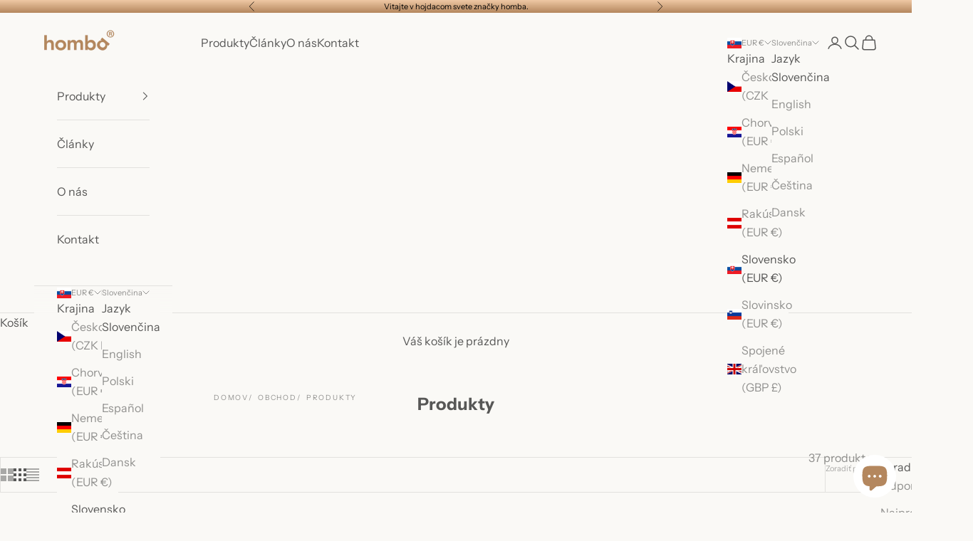

--- FILE ---
content_type: text/html; charset=utf-8
request_url: https://homba.store/collections/all
body_size: 53722
content:
<!doctype html>

<html lang="sk" dir="ltr">
  <head>
    <meta name="facebook-domain-verification" content="rnogu13rslrkjfvfmf3mjclc1sc20r" />
    <meta charset="utf-8">
    <meta name="viewport" content="width=device-width, initial-scale=1.0, height=device-height, minimum-scale=1.0, maximum-scale=5.0">

    <title>Produkty</title><link rel="canonical" href="https://homba.store/collections/all"><link rel="shortcut icon" href="//homba.store/cdn/shop/files/Homba_A_favicon180x180px.png?v=1615543526&width=96">
      <link rel="apple-touch-icon" href="//homba.store/cdn/shop/files/Homba_A_favicon180x180px.png?v=1615543526&width=180"><link rel="preconnect" href="https://fonts.shopifycdn.com" crossorigin><link rel="preload" href="//homba.store/cdn/fonts/instrument_sans/instrumentsans_n4.db86542ae5e1596dbdb28c279ae6c2086c4c5bfa.woff2" as="font" type="font/woff2" crossorigin><link rel="preload" href="//homba.store/cdn/fonts/instrument_sans/instrumentsans_n4.db86542ae5e1596dbdb28c279ae6c2086c4c5bfa.woff2" as="font" type="font/woff2" crossorigin><meta property="og:type" content="website">
  <meta property="og:title" content="Produkty"><meta property="og:image" content="http://homba.store/cdn/shop/files/hombababy_1280px_kremova_01_372d3760-17a6-4409-a4e9-5ebdf24c6481.jpg?v=1743746759&width=2048">
  <meta property="og:image:secure_url" content="https://homba.store/cdn/shop/files/hombababy_1280px_kremova_01_372d3760-17a6-4409-a4e9-5ebdf24c6481.jpg?v=1743746759&width=2048">
  <meta property="og:image:width" content="1020">
  <meta property="og:image:height" content="1280"><meta property="og:url" content="https://homba.store/collections/all">
<meta property="og:site_name" content="homba"><meta name="twitter:card" content="summary"><meta name="twitter:title" content="Produkty">
  <meta name="twitter:description" content=""><meta name="twitter:image" content="https://homba.store/cdn/shop/files/hombababy_1280px_kremova_01_372d3760-17a6-4409-a4e9-5ebdf24c6481.jpg?crop=center&height=1200&v=1743746759&width=1200">
  <meta name="twitter:image:alt" content=""><script async crossorigin fetchpriority="high" src="/cdn/shopifycloud/importmap-polyfill/es-modules-shim.2.4.0.js"></script>
<script type="application/ld+json">
  {
    "@context": "https://schema.org",
    "@type": "BreadcrumbList",
    "itemListElement": [{
        "@type": "ListItem",
        "position": 1,
        "name": "Domovská stránka",
        "item": "https://homba.store"
      },{
            "@type": "ListItem",
            "position": 2,
            "name": "Produkty",
            "item": "https://homba.store/collections/all"
          }]
  }
</script><style>/* Typography (heading) */
  @font-face {
  font-family: "Instrument Sans";
  font-weight: 400;
  font-style: normal;
  font-display: fallback;
  src: url("//homba.store/cdn/fonts/instrument_sans/instrumentsans_n4.db86542ae5e1596dbdb28c279ae6c2086c4c5bfa.woff2") format("woff2"),
       url("//homba.store/cdn/fonts/instrument_sans/instrumentsans_n4.510f1b081e58d08c30978f465518799851ef6d8b.woff") format("woff");
}

@font-face {
  font-family: "Instrument Sans";
  font-weight: 400;
  font-style: italic;
  font-display: fallback;
  src: url("//homba.store/cdn/fonts/instrument_sans/instrumentsans_i4.028d3c3cd8d085648c808ceb20cd2fd1eb3560e5.woff2") format("woff2"),
       url("//homba.store/cdn/fonts/instrument_sans/instrumentsans_i4.7e90d82df8dee29a99237cd19cc529d2206706a2.woff") format("woff");
}

/* Typography (body) */
  @font-face {
  font-family: "Instrument Sans";
  font-weight: 400;
  font-style: normal;
  font-display: fallback;
  src: url("//homba.store/cdn/fonts/instrument_sans/instrumentsans_n4.db86542ae5e1596dbdb28c279ae6c2086c4c5bfa.woff2") format("woff2"),
       url("//homba.store/cdn/fonts/instrument_sans/instrumentsans_n4.510f1b081e58d08c30978f465518799851ef6d8b.woff") format("woff");
}

@font-face {
  font-family: "Instrument Sans";
  font-weight: 400;
  font-style: italic;
  font-display: fallback;
  src: url("//homba.store/cdn/fonts/instrument_sans/instrumentsans_i4.028d3c3cd8d085648c808ceb20cd2fd1eb3560e5.woff2") format("woff2"),
       url("//homba.store/cdn/fonts/instrument_sans/instrumentsans_i4.7e90d82df8dee29a99237cd19cc529d2206706a2.woff") format("woff");
}

@font-face {
  font-family: "Instrument Sans";
  font-weight: 700;
  font-style: normal;
  font-display: fallback;
  src: url("//homba.store/cdn/fonts/instrument_sans/instrumentsans_n7.e4ad9032e203f9a0977786c356573ced65a7419a.woff2") format("woff2"),
       url("//homba.store/cdn/fonts/instrument_sans/instrumentsans_n7.b9e40f166fb7639074ba34738101a9d2990bb41a.woff") format("woff");
}

@font-face {
  font-family: "Instrument Sans";
  font-weight: 700;
  font-style: italic;
  font-display: fallback;
  src: url("//homba.store/cdn/fonts/instrument_sans/instrumentsans_i7.d6063bb5d8f9cbf96eace9e8801697c54f363c6a.woff2") format("woff2"),
       url("//homba.store/cdn/fonts/instrument_sans/instrumentsans_i7.ce33afe63f8198a3ac4261b826b560103542cd36.woff") format("woff");
}

:root {
    /* Container */
    --container-max-width: 100%;
    --container-xxs-max-width: 27.5rem; /* 440px */
    --container-xs-max-width: 42.5rem; /* 680px */
    --container-sm-max-width: 61.25rem; /* 980px */
    --container-md-max-width: 71.875rem; /* 1150px */
    --container-lg-max-width: 78.75rem; /* 1260px */
    --container-xl-max-width: 85rem; /* 1360px */
    --container-gutter: 1.25rem;

    --section-vertical-spacing: 2.25rem;
    --section-vertical-spacing-tight:2.5rem;

    --section-stack-gap:1.75rem;
    --section-stack-gap-tight:1.75rem;

    /* Form settings */
    --form-gap: 1.25rem; /* Gap between fieldset and submit button */
    --fieldset-gap: 1rem; /* Gap between each form input within a fieldset */
    --form-control-gap: 0.625rem; /* Gap between input and label (ignored for floating label) */
    --checkbox-control-gap: 0.75rem; /* Horizontal gap between checkbox and its associated label */
    --input-padding-block: 0.65rem; /* Vertical padding for input, textarea and native select */
    --input-padding-inline: 0.8rem; /* Horizontal padding for input, textarea and native select */
    --checkbox-size: 0.875rem; /* Size (width and height) for checkbox */

    /* Other sizes */
    --sticky-area-height: calc(var(--announcement-bar-is-sticky, 0) * var(--announcement-bar-height, 0px) + var(--header-is-sticky, 0) * var(--header-is-visible, 1) * var(--header-height, 0px));

    /* RTL support */
    --transform-logical-flip: 1;
    --transform-origin-start: left;
    --transform-origin-end: right;

    /**
     * ---------------------------------------------------------------------
     * TYPOGRAPHY
     * ---------------------------------------------------------------------
     */

    /* Font properties */
    --heading-font-family: "Instrument Sans", sans-serif;
    --heading-font-weight: 400;
    --heading-font-style: normal;
    --heading-text-transform: uppercase;
    --heading-letter-spacing: 0.18em;
    --text-font-family: "Instrument Sans", sans-serif;
    --text-font-weight: 400;
    --text-font-style: normal;
    --text-letter-spacing: 0.0em;
    --button-font: var(--text-font-style) var(--text-font-weight) var(--text-sm) / 1.65 var(--text-font-family);
    --button-text-transform: uppercase;
    --button-letter-spacing: 0.18em;

    /* Font sizes */--text-heading-size-factor: 1;
    --text-h1: max(0.6875rem, clamp(1.375rem, 1.146341463414634rem + 0.975609756097561vw, 2rem) * var(--text-heading-size-factor));
    --text-h2: max(0.6875rem, clamp(1.25rem, 1.0670731707317074rem + 0.7804878048780488vw, 1.75rem) * var(--text-heading-size-factor));
    --text-h3: max(0.6875rem, clamp(1.125rem, 1.0335365853658536rem + 0.3902439024390244vw, 1.375rem) * var(--text-heading-size-factor));
    --text-h4: max(0.6875rem, clamp(1rem, 0.9542682926829268rem + 0.1951219512195122vw, 1.125rem) * var(--text-heading-size-factor));
    --text-h5: calc(0.875rem * var(--text-heading-size-factor));
    --text-h6: calc(0.75rem * var(--text-heading-size-factor));

    --text-xs: 0.875rem;
    --text-sm: 0.9375rem;
    --text-base: 1.0rem;
    --text-lg: 1.125rem;
    --text-xl: 1.25rem;

    /* Rounded variables (used for border radius) */
    --rounded-full: 9999px;
    --button-border-radius: 0.0rem;
    --input-border-radius: 0.0rem;

    /* Box shadow */
    --shadow-sm: 0 2px 8px rgb(0 0 0 / 0.05);
    --shadow: 0 5px 15px rgb(0 0 0 / 0.05);
    --shadow-md: 0 5px 30px rgb(0 0 0 / 0.05);
    --shadow-block: px px px rgb(var(--text-primary) / 0.0);

    /**
     * ---------------------------------------------------------------------
     * OTHER
     * ---------------------------------------------------------------------
     */

    --checkmark-svg-url: url(//homba.store/cdn/shop/t/23/assets/checkmark.svg?v=77552481021870063511753876163);
    --cursor-zoom-in-svg-url: url(//homba.store/cdn/shop/t/23/assets/cursor-zoom-in.svg?v=25921816630535662061753876163);
  }

  [dir="rtl"]:root {
    /* RTL support */
    --transform-logical-flip: -1;
    --transform-origin-start: right;
    --transform-origin-end: left;
  }

  @media screen and (min-width: 700px) {
    :root {
      /* Typography (font size) */
      --text-xs: 0.875rem;
      --text-sm: 0.9375rem;
      --text-base: 1.0rem;
      --text-lg: 1.125rem;
      --text-xl: 1.375rem;

      /* Spacing settings */
      --container-gutter: 2rem;
    }
  }

  @media screen and (min-width: 1000px) {
    :root {
      /* Spacing settings */
      --container-gutter: 3rem;

      --section-vertical-spacing: 3.5rem;
      --section-vertical-spacing-tight: 3.5rem;

      --section-stack-gap:2.5rem;
      --section-stack-gap-tight:2.5rem;
    }
  }:root {/* Overlay used for modal */
    --page-overlay: 0 0 0 / 0.4;

    /* We use the first scheme background as default */
    --page-background: ;

    /* Product colors */
    --on-sale-text: 180 135 94;
    --on-sale-badge-background: 180 135 94;
    --on-sale-badge-text: 255 255 255;
    --sold-out-badge-background: 239 239 239;
    --sold-out-badge-text: 0 0 0 / 0.65;
    --custom-badge-background: 180 135 94;
    --custom-badge-text: 255 255 255;
    --star-color: 247 216 56;

    /* Status colors */
    --success-background: 212 227 203;
    --success-text: 48 122 7;
    --warning-background: 253 241 224;
    --warning-text: 237 138 0;
    --error-background: 243 204 204;
    --error-text: 203 43 43;
  }.color-scheme--scheme-1 {
      /* Color settings */--accent: 180 135 94;
      --text-color: 87 87 86;
      --background: 250 249 246 / 1.0;
      --background-without-opacity: 250 249 246;
      --background-gradient: ;--border-color: 226 225 222;/* Button colors */
      --button-background: 180 135 94;
      --button-text-color: 255 255 255;

      /* Circled buttons */
      --circle-button-background: 87 87 86;
      --circle-button-text-color: 250 249 246;
    }.shopify-section:has(.section-spacing.color-scheme--bg-feca11e7631c044160934b4867c39c4b) + .shopify-section:has(.section-spacing.color-scheme--bg-feca11e7631c044160934b4867c39c4b:not(.bordered-section)) .section-spacing {
      padding-block-start: 0;
    }.color-scheme--scheme-2 {
      /* Color settings */--accent: 185 153 142;
      --text-color: 87 87 86;
      --background: 250 249 246 / 1.0;
      --background-without-opacity: 250 249 246;
      --background-gradient: ;--border-color: 226 225 222;/* Button colors */
      --button-background: 185 153 142;
      --button-text-color: 87 87 86;

      /* Circled buttons */
      --circle-button-background: 250 249 246;
      --circle-button-text-color: 185 153 142;
    }.shopify-section:has(.section-spacing.color-scheme--bg-feca11e7631c044160934b4867c39c4b) + .shopify-section:has(.section-spacing.color-scheme--bg-feca11e7631c044160934b4867c39c4b:not(.bordered-section)) .section-spacing {
      padding-block-start: 0;
    }.color-scheme--scheme-3 {
      /* Color settings */--accent: 255 255 255;
      --text-color: 255 255 255;
      --background: 28 28 28 / 1.0;
      --background-without-opacity: 28 28 28;
      --background-gradient: ;--border-color: 62 62 62;/* Button colors */
      --button-background: 255 255 255;
      --button-text-color: 28 28 28;

      /* Circled buttons */
      --circle-button-background: 255 255 255;
      --circle-button-text-color: 28 28 28;
    }.shopify-section:has(.section-spacing.color-scheme--bg-c1f8cb21047e4797e94d0969dc5d1e44) + .shopify-section:has(.section-spacing.color-scheme--bg-c1f8cb21047e4797e94d0969dc5d1e44:not(.bordered-section)) .section-spacing {
      padding-block-start: 0;
    }.color-scheme--scheme-4 {
      /* Color settings */--accent: 185 153 142;
      --text-color: 87 87 86;
      --background: 229 177 164 / 1.0;
      --background-without-opacity: 229 177 164;
      --background-gradient: ;--border-color: 208 164 152;/* Button colors */
      --button-background: 185 153 142;
      --button-text-color: 87 87 86;

      /* Circled buttons */
      --circle-button-background: 229 177 164;
      --circle-button-text-color: 87 87 86;
    }.shopify-section:has(.section-spacing.color-scheme--bg-f3f98baff748ca4156c0a5fb40625def) + .shopify-section:has(.section-spacing.color-scheme--bg-f3f98baff748ca4156c0a5fb40625def:not(.bordered-section)) .section-spacing {
      padding-block-start: 0;
    }.color-scheme--scheme-85b3b561-0ab4-40a4-bf3c-2f3914e6e521 {
      /* Color settings */--accent: 143 155 134;
      --text-color: 87 87 86;
      --background: 88 106 73 / 1.0;
      --background-without-opacity: 88 106 73;
      --background-gradient: ;--border-color: 88 103 75;/* Button colors */
      --button-background: 143 155 134;
      --button-text-color: 87 87 86;

      /* Circled buttons */
      --circle-button-background: 255 255 255;
      --circle-button-text-color: 88 106 73;
    }.shopify-section:has(.section-spacing.color-scheme--bg-da23f34d851c6c0a66afd6d662739099) + .shopify-section:has(.section-spacing.color-scheme--bg-da23f34d851c6c0a66afd6d662739099:not(.bordered-section)) .section-spacing {
      padding-block-start: 0;
    }.color-scheme--scheme-d25047c5-4cb6-4310-92d1-3de238f7e961 {
      /* Color settings */--accent: 255 231 159;
      --text-color: 87 87 86;
      --background: 239 203 94 / 1.0;
      --background-without-opacity: 239 203 94;
      --background-gradient: ;--border-color: 216 186 93;/* Button colors */
      --button-background: 255 231 159;
      --button-text-color: 239 239 239;

      /* Circled buttons */
      --circle-button-background: 255 255 255;
      --circle-button-text-color: 180 135 94;
    }.shopify-section:has(.section-spacing.color-scheme--bg-2539218dff264e75a7f03734727f5a60) + .shopify-section:has(.section-spacing.color-scheme--bg-2539218dff264e75a7f03734727f5a60:not(.bordered-section)) .section-spacing {
      padding-block-start: 0;
    }.color-scheme--scheme-91820186-e446-480d-b0fc-c2fc341c8866 {
      /* Color settings */--accent: 239 200 164;
      --text-color: 0 0 0;
      --background: 180 135 94 / 1.0;
      --background-without-opacity: 180 135 94;
      --background-gradient: linear-gradient(180deg, rgba(239, 200, 164, 1), rgba(180, 135, 94, 1) 100%);--border-color: 0 0 0 / 0.15;/* Button colors */
      --button-background: 239 200 164;
      --button-text-color: 0 0 0;

      /* Circled buttons */
      --circle-button-background: 239 200 164;
      --circle-button-text-color: 250 249 246;
    }.shopify-section:has(.section-spacing.color-scheme--bg-10dccd4586df173e7d0b20ca6fbb0eae) + .shopify-section:has(.section-spacing.color-scheme--bg-10dccd4586df173e7d0b20ca6fbb0eae:not(.bordered-section)) .section-spacing {
      padding-block-start: 0;
    }.color-scheme--scheme-90aeb4ca-ace5-4315-998c-5833dc5d096a {
      /* Color settings */--accent: 180 135 94;
      --text-color: 87 87 86;
      --background: 250 249 246 / 1.0;
      --background-without-opacity: 250 249 246;
      --background-gradient: ;--border-color: 226 225 222;/* Button colors */
      --button-background: 180 135 94;
      --button-text-color: 87 87 86;

      /* Circled buttons */
      --circle-button-background: 87 87 86;
      --circle-button-text-color: 250 249 246;
    }.shopify-section:has(.section-spacing.color-scheme--bg-feca11e7631c044160934b4867c39c4b) + .shopify-section:has(.section-spacing.color-scheme--bg-feca11e7631c044160934b4867c39c4b:not(.bordered-section)) .section-spacing {
      padding-block-start: 0;
    }.color-scheme--dialog {
      /* Color settings */--accent: 185 153 142;
      --text-color: 87 87 86;
      --background: 250 249 246 / 1.0;
      --background-without-opacity: 250 249 246;
      --background-gradient: ;--border-color: 226 225 222;/* Button colors */
      --button-background: 185 153 142;
      --button-text-color: 87 87 86;

      /* Circled buttons */
      --circle-button-background: 250 249 246;
      --circle-button-text-color: 185 153 142;
    }
</style><script>
  // This allows to expose several variables to the global scope, to be used in scripts
  window.themeVariables = {
    settings: {
      showPageTransition: null,
      pageType: "collection",
      moneyFormat: "€{{amount_with_comma_separator}}",
      moneyWithCurrencyFormat: "€{{amount_with_comma_separator}} EUR",
      currencyCodeEnabled: true,
      cartType: "drawer",
      staggerMenuApparition: true
    },

    strings: {
      addedToCart: "Pridané do košíka!",
      closeGallery: "Zatvoriť galériu",
      zoomGallery: "Priblížiť",
      errorGallery: "Obrázok sa nedá načítať",
      shippingEstimatorNoResults: "Je nám ľúto, ale na vašu adresu nezasielame.",
      shippingEstimatorOneResult: "Pre vašu adresu platí jedna sadzba za dopravu:",
      shippingEstimatorMultipleResults: "Pre vašu adresu existuje niekoľko sadzieb prepravy:",
      shippingEstimatorError: "Pri načítavaní prepravných sadzieb došlo k jednej alebo viacerým chybám:",
      next: "Ďalej",
      previous: "Naspäť"
    },

    mediaQueries: {
      'sm': 'screen and (min-width: 700px)',
      'md': 'screen and (min-width: 1000px)',
      'lg': 'screen and (min-width: 1150px)',
      'xl': 'screen and (min-width: 1400px)',
      '2xl': 'screen and (min-width: 1600px)',
      'sm-max': 'screen and (max-width: 699px)',
      'md-max': 'screen and (max-width: 999px)',
      'lg-max': 'screen and (max-width: 1149px)',
      'xl-max': 'screen and (max-width: 1399px)',
      '2xl-max': 'screen and (max-width: 1599px)',
      'motion-safe': '(prefers-reduced-motion: no-preference)',
      'motion-reduce': '(prefers-reduced-motion: reduce)',
      'supports-hover': 'screen and (pointer: fine)',
      'supports-touch': 'screen and (hover: none)'
    }
  };</script><script type="importmap">{
        "imports": {
          "vendor": "//homba.store/cdn/shop/t/23/assets/vendor.min.js?v=118757129943152772801753876140",
          "theme": "//homba.store/cdn/shop/t/23/assets/theme.js?v=120831487839789910711753876140",
          "photoswipe": "//homba.store/cdn/shop/t/23/assets/photoswipe.min.js?v=13374349288281597431753876140"
        }
      }
    </script>

    <script type="module" src="//homba.store/cdn/shop/t/23/assets/vendor.min.js?v=118757129943152772801753876140"></script>
    <script type="module" src="//homba.store/cdn/shop/t/23/assets/theme.js?v=120831487839789910711753876140"></script>

    <script>window.performance && window.performance.mark && window.performance.mark('shopify.content_for_header.start');</script><meta name="google-site-verification" content="JrneJ_CAjUyDM5cdIneH7GoS_zMu9sj56F7hy5yxs88">
<meta name="google-site-verification" content="rL9vtRPOYlPTpHNZ-h5Rkj4UdnwC3NXLxSFE0APFK2U">
<meta name="google-site-verification" content="Z09vaR1q0nU-_z-fEd_VvpkoYmQm94f1Vy3tYMeKoZc">
<meta name="google-site-verification" content="v823r1KvzR3oC-0nsq9UyVYNSiPE_pG2_cMwJxxz24g">
<meta name="google-site-verification" content="7MlOGW_Uwj5RL8zJzpFG5k_MYYKwpG6iP28ZK4JwSuc">
<meta name="google-site-verification" content="uvd2AKaQoXV7KFhgezWFAWKFH8IOCWc7yBjFAg7ERzA">
<meta id="shopify-digital-wallet" name="shopify-digital-wallet" content="/54309355709/digital_wallets/dialog">
<meta name="shopify-requires-components" content="true" product-ids="9971154846025">
<meta name="shopify-checkout-api-token" content="5544c536cf1998bfbad9ca8a4c241677">
<meta id="in-context-paypal-metadata" data-shop-id="54309355709" data-venmo-supported="false" data-environment="production" data-locale="en_US" data-paypal-v4="true" data-currency="EUR">
<link rel="alternate" type="application/atom+xml" title="Feed" href="/collections/all.atom" />
<link rel="alternate" hreflang="x-default" href="https://www.homba.sk/collections/all">
<link rel="alternate" hreflang="sk" href="https://www.homba.sk/collections/all">
<link rel="alternate" hreflang="sk-SK" href="https://homba.store/collections/all">
<link rel="alternate" hreflang="en-SK" href="https://homba.store/en/collections/all">
<link rel="alternate" hreflang="pl-SK" href="https://homba.store/pl/collections/all">
<link rel="alternate" hreflang="es-SK" href="https://homba.store/es/collections/all">
<link rel="alternate" hreflang="cs-SK" href="https://homba.store/cs/collections/all">
<link rel="alternate" hreflang="da-SK" href="https://homba.store/da/collections/all">
<link rel="alternate" hreflang="sk-DE" href="https://homba.store/collections/all">
<link rel="alternate" hreflang="en-DE" href="https://homba.store/en/collections/all">
<link rel="alternate" hreflang="pl-DE" href="https://homba.store/pl/collections/all">
<link rel="alternate" hreflang="es-DE" href="https://homba.store/es/collections/all">
<link rel="alternate" hreflang="cs-DE" href="https://homba.store/cs/collections/all">
<link rel="alternate" hreflang="da-DE" href="https://homba.store/da/collections/all">
<link rel="alternate" hreflang="en-AT" href="https://www.homba.at/collections/all">
<link rel="alternate" hreflang="de-AT" href="https://www.homba.at/de/collections/all">
<link rel="alternate" hreflang="sk-CZ" href="https://homba.store/collections/all">
<link rel="alternate" hreflang="en-CZ" href="https://homba.store/en/collections/all">
<link rel="alternate" hreflang="pl-CZ" href="https://homba.store/pl/collections/all">
<link rel="alternate" hreflang="es-CZ" href="https://homba.store/es/collections/all">
<link rel="alternate" hreflang="cs-CZ" href="https://homba.store/cs/collections/all">
<link rel="alternate" hreflang="da-CZ" href="https://homba.store/da/collections/all">
<link rel="alternate" hreflang="en-HR" href="https://homba.store/en-hr/collections/all">
<link rel="alternate" hreflang="en-GB" href="https://homba.store/en-uk/collections/all">
<link rel="alternate" hreflang="sk-SI" href="https://homba.store/collections/all">
<link rel="alternate" hreflang="en-SI" href="https://homba.store/en/collections/all">
<link rel="alternate" hreflang="pl-SI" href="https://homba.store/pl/collections/all">
<link rel="alternate" hreflang="es-SI" href="https://homba.store/es/collections/all">
<link rel="alternate" hreflang="cs-SI" href="https://homba.store/cs/collections/all">
<link rel="alternate" hreflang="da-SI" href="https://homba.store/da/collections/all">
<script async="async" src="/checkouts/internal/preloads.js?locale=sk-SK"></script>
<link rel="preconnect" href="https://shop.app" crossorigin="anonymous">
<script async="async" src="https://shop.app/checkouts/internal/preloads.js?locale=sk-SK&shop_id=54309355709" crossorigin="anonymous"></script>
<script id="apple-pay-shop-capabilities" type="application/json">{"shopId":54309355709,"countryCode":"CZ","currencyCode":"EUR","merchantCapabilities":["supports3DS"],"merchantId":"gid:\/\/shopify\/Shop\/54309355709","merchantName":"homba","requiredBillingContactFields":["postalAddress","email","phone"],"requiredShippingContactFields":["postalAddress","email","phone"],"shippingType":"shipping","supportedNetworks":["visa","maestro","masterCard","amex"],"total":{"type":"pending","label":"homba","amount":"1.00"},"shopifyPaymentsEnabled":true,"supportsSubscriptions":true}</script>
<script id="shopify-features" type="application/json">{"accessToken":"5544c536cf1998bfbad9ca8a4c241677","betas":["rich-media-storefront-analytics"],"domain":"homba.store","predictiveSearch":true,"shopId":54309355709,"locale":"sk"}</script>
<script>var Shopify = Shopify || {};
Shopify.shop = "homba-store.myshopify.com";
Shopify.locale = "sk";
Shopify.currency = {"active":"EUR","rate":"1.0"};
Shopify.country = "SK";
Shopify.theme = {"name":"Prestige_30072025","id":175804285257,"schema_name":"Prestige","schema_version":"10.9.1","theme_store_id":855,"role":"main"};
Shopify.theme.handle = "null";
Shopify.theme.style = {"id":null,"handle":null};
Shopify.cdnHost = "homba.store/cdn";
Shopify.routes = Shopify.routes || {};
Shopify.routes.root = "/";</script>
<script type="module">!function(o){(o.Shopify=o.Shopify||{}).modules=!0}(window);</script>
<script>!function(o){function n(){var o=[];function n(){o.push(Array.prototype.slice.apply(arguments))}return n.q=o,n}var t=o.Shopify=o.Shopify||{};t.loadFeatures=n(),t.autoloadFeatures=n()}(window);</script>
<script>
  window.ShopifyPay = window.ShopifyPay || {};
  window.ShopifyPay.apiHost = "shop.app\/pay";
  window.ShopifyPay.redirectState = null;
</script>
<script id="shop-js-analytics" type="application/json">{"pageType":"collection"}</script>
<script defer="defer" async type="module" src="//homba.store/cdn/shopifycloud/shop-js/modules/v2/client.init-shop-cart-sync_BN7fPSNr.en.esm.js"></script>
<script defer="defer" async type="module" src="//homba.store/cdn/shopifycloud/shop-js/modules/v2/chunk.common_Cbph3Kss.esm.js"></script>
<script defer="defer" async type="module" src="//homba.store/cdn/shopifycloud/shop-js/modules/v2/chunk.modal_DKumMAJ1.esm.js"></script>
<script type="module">
  await import("//homba.store/cdn/shopifycloud/shop-js/modules/v2/client.init-shop-cart-sync_BN7fPSNr.en.esm.js");
await import("//homba.store/cdn/shopifycloud/shop-js/modules/v2/chunk.common_Cbph3Kss.esm.js");
await import("//homba.store/cdn/shopifycloud/shop-js/modules/v2/chunk.modal_DKumMAJ1.esm.js");

  window.Shopify.SignInWithShop?.initShopCartSync?.({"fedCMEnabled":true,"windoidEnabled":true});

</script>
<script>
  window.Shopify = window.Shopify || {};
  if (!window.Shopify.featureAssets) window.Shopify.featureAssets = {};
  window.Shopify.featureAssets['shop-js'] = {"shop-cart-sync":["modules/v2/client.shop-cart-sync_CJVUk8Jm.en.esm.js","modules/v2/chunk.common_Cbph3Kss.esm.js","modules/v2/chunk.modal_DKumMAJ1.esm.js"],"init-fed-cm":["modules/v2/client.init-fed-cm_7Fvt41F4.en.esm.js","modules/v2/chunk.common_Cbph3Kss.esm.js","modules/v2/chunk.modal_DKumMAJ1.esm.js"],"init-shop-email-lookup-coordinator":["modules/v2/client.init-shop-email-lookup-coordinator_Cc088_bR.en.esm.js","modules/v2/chunk.common_Cbph3Kss.esm.js","modules/v2/chunk.modal_DKumMAJ1.esm.js"],"init-windoid":["modules/v2/client.init-windoid_hPopwJRj.en.esm.js","modules/v2/chunk.common_Cbph3Kss.esm.js","modules/v2/chunk.modal_DKumMAJ1.esm.js"],"shop-button":["modules/v2/client.shop-button_B0jaPSNF.en.esm.js","modules/v2/chunk.common_Cbph3Kss.esm.js","modules/v2/chunk.modal_DKumMAJ1.esm.js"],"shop-cash-offers":["modules/v2/client.shop-cash-offers_DPIskqss.en.esm.js","modules/v2/chunk.common_Cbph3Kss.esm.js","modules/v2/chunk.modal_DKumMAJ1.esm.js"],"shop-toast-manager":["modules/v2/client.shop-toast-manager_CK7RT69O.en.esm.js","modules/v2/chunk.common_Cbph3Kss.esm.js","modules/v2/chunk.modal_DKumMAJ1.esm.js"],"init-shop-cart-sync":["modules/v2/client.init-shop-cart-sync_BN7fPSNr.en.esm.js","modules/v2/chunk.common_Cbph3Kss.esm.js","modules/v2/chunk.modal_DKumMAJ1.esm.js"],"init-customer-accounts-sign-up":["modules/v2/client.init-customer-accounts-sign-up_CfPf4CXf.en.esm.js","modules/v2/client.shop-login-button_DeIztwXF.en.esm.js","modules/v2/chunk.common_Cbph3Kss.esm.js","modules/v2/chunk.modal_DKumMAJ1.esm.js"],"pay-button":["modules/v2/client.pay-button_CgIwFSYN.en.esm.js","modules/v2/chunk.common_Cbph3Kss.esm.js","modules/v2/chunk.modal_DKumMAJ1.esm.js"],"init-customer-accounts":["modules/v2/client.init-customer-accounts_DQ3x16JI.en.esm.js","modules/v2/client.shop-login-button_DeIztwXF.en.esm.js","modules/v2/chunk.common_Cbph3Kss.esm.js","modules/v2/chunk.modal_DKumMAJ1.esm.js"],"avatar":["modules/v2/client.avatar_BTnouDA3.en.esm.js"],"init-shop-for-new-customer-accounts":["modules/v2/client.init-shop-for-new-customer-accounts_CsZy_esa.en.esm.js","modules/v2/client.shop-login-button_DeIztwXF.en.esm.js","modules/v2/chunk.common_Cbph3Kss.esm.js","modules/v2/chunk.modal_DKumMAJ1.esm.js"],"shop-follow-button":["modules/v2/client.shop-follow-button_BRMJjgGd.en.esm.js","modules/v2/chunk.common_Cbph3Kss.esm.js","modules/v2/chunk.modal_DKumMAJ1.esm.js"],"checkout-modal":["modules/v2/client.checkout-modal_B9Drz_yf.en.esm.js","modules/v2/chunk.common_Cbph3Kss.esm.js","modules/v2/chunk.modal_DKumMAJ1.esm.js"],"shop-login-button":["modules/v2/client.shop-login-button_DeIztwXF.en.esm.js","modules/v2/chunk.common_Cbph3Kss.esm.js","modules/v2/chunk.modal_DKumMAJ1.esm.js"],"lead-capture":["modules/v2/client.lead-capture_DXYzFM3R.en.esm.js","modules/v2/chunk.common_Cbph3Kss.esm.js","modules/v2/chunk.modal_DKumMAJ1.esm.js"],"shop-login":["modules/v2/client.shop-login_CA5pJqmO.en.esm.js","modules/v2/chunk.common_Cbph3Kss.esm.js","modules/v2/chunk.modal_DKumMAJ1.esm.js"],"payment-terms":["modules/v2/client.payment-terms_BxzfvcZJ.en.esm.js","modules/v2/chunk.common_Cbph3Kss.esm.js","modules/v2/chunk.modal_DKumMAJ1.esm.js"]};
</script>
<script>(function() {
  var isLoaded = false;
  function asyncLoad() {
    if (isLoaded) return;
    isLoaded = true;
    var urls = ["https:\/\/ecommplugins-scripts.trustpilot.com\/v2.1\/js\/header.min.js?settings=eyJrZXkiOiJOdE9Mb1ZDWmZPZzVPS3VrIiwicyI6ImVhbiJ9\u0026shop=homba-store.myshopify.com","https:\/\/ecommplugins-trustboxsettings.trustpilot.com\/homba-store.myshopify.com.js?settings=1725970663429\u0026shop=homba-store.myshopify.com","https:\/\/widget.trustpilot.com\/bootstrap\/v5\/tp.widget.sync.bootstrap.min.js?shop=homba-store.myshopify.com","https:\/\/widget.trustpilot.com\/bootstrap\/v5\/tp.widget.sync.bootstrap.min.js?shop=homba-store.myshopify.com"];
    for (var i = 0; i < urls.length; i++) {
      var s = document.createElement('script');
      s.type = 'text/javascript';
      s.async = true;
      s.src = urls[i];
      var x = document.getElementsByTagName('script')[0];
      x.parentNode.insertBefore(s, x);
    }
  };
  if(window.attachEvent) {
    window.attachEvent('onload', asyncLoad);
  } else {
    window.addEventListener('load', asyncLoad, false);
  }
})();</script>
<script id="__st">var __st={"a":54309355709,"offset":3600,"reqid":"c07679b4-99e5-4a47-8a25-9dfa7e730587-1769764486","pageurl":"homba.store\/collections\/all","u":"951e3755ec77","p":"collection"};</script>
<script>window.ShopifyPaypalV4VisibilityTracking = true;</script>
<script id="captcha-bootstrap">!function(){'use strict';const t='contact',e='account',n='new_comment',o=[[t,t],['blogs',n],['comments',n],[t,'customer']],c=[[e,'customer_login'],[e,'guest_login'],[e,'recover_customer_password'],[e,'create_customer']],r=t=>t.map((([t,e])=>`form[action*='/${t}']:not([data-nocaptcha='true']) input[name='form_type'][value='${e}']`)).join(','),a=t=>()=>t?[...document.querySelectorAll(t)].map((t=>t.form)):[];function s(){const t=[...o],e=r(t);return a(e)}const i='password',u='form_key',d=['recaptcha-v3-token','g-recaptcha-response','h-captcha-response',i],f=()=>{try{return window.sessionStorage}catch{return}},m='__shopify_v',_=t=>t.elements[u];function p(t,e,n=!1){try{const o=window.sessionStorage,c=JSON.parse(o.getItem(e)),{data:r}=function(t){const{data:e,action:n}=t;return t[m]||n?{data:e,action:n}:{data:t,action:n}}(c);for(const[e,n]of Object.entries(r))t.elements[e]&&(t.elements[e].value=n);n&&o.removeItem(e)}catch(o){console.error('form repopulation failed',{error:o})}}const l='form_type',E='cptcha';function T(t){t.dataset[E]=!0}const w=window,h=w.document,L='Shopify',v='ce_forms',y='captcha';let A=!1;((t,e)=>{const n=(g='f06e6c50-85a8-45c8-87d0-21a2b65856fe',I='https://cdn.shopify.com/shopifycloud/storefront-forms-hcaptcha/ce_storefront_forms_captcha_hcaptcha.v1.5.2.iife.js',D={infoText:'Chránené testom hCaptcha',privacyText:'Súkromie',termsText:'Podmienky'},(t,e,n)=>{const o=w[L][v],c=o.bindForm;if(c)return c(t,g,e,D).then(n);var r;o.q.push([[t,g,e,D],n]),r=I,A||(h.body.append(Object.assign(h.createElement('script'),{id:'captcha-provider',async:!0,src:r})),A=!0)});var g,I,D;w[L]=w[L]||{},w[L][v]=w[L][v]||{},w[L][v].q=[],w[L][y]=w[L][y]||{},w[L][y].protect=function(t,e){n(t,void 0,e),T(t)},Object.freeze(w[L][y]),function(t,e,n,w,h,L){const[v,y,A,g]=function(t,e,n){const i=e?o:[],u=t?c:[],d=[...i,...u],f=r(d),m=r(i),_=r(d.filter((([t,e])=>n.includes(e))));return[a(f),a(m),a(_),s()]}(w,h,L),I=t=>{const e=t.target;return e instanceof HTMLFormElement?e:e&&e.form},D=t=>v().includes(t);t.addEventListener('submit',(t=>{const e=I(t);if(!e)return;const n=D(e)&&!e.dataset.hcaptchaBound&&!e.dataset.recaptchaBound,o=_(e),c=g().includes(e)&&(!o||!o.value);(n||c)&&t.preventDefault(),c&&!n&&(function(t){try{if(!f())return;!function(t){const e=f();if(!e)return;const n=_(t);if(!n)return;const o=n.value;o&&e.removeItem(o)}(t);const e=Array.from(Array(32),(()=>Math.random().toString(36)[2])).join('');!function(t,e){_(t)||t.append(Object.assign(document.createElement('input'),{type:'hidden',name:u})),t.elements[u].value=e}(t,e),function(t,e){const n=f();if(!n)return;const o=[...t.querySelectorAll(`input[type='${i}']`)].map((({name:t})=>t)),c=[...d,...o],r={};for(const[a,s]of new FormData(t).entries())c.includes(a)||(r[a]=s);n.setItem(e,JSON.stringify({[m]:1,action:t.action,data:r}))}(t,e)}catch(e){console.error('failed to persist form',e)}}(e),e.submit())}));const S=(t,e)=>{t&&!t.dataset[E]&&(n(t,e.some((e=>e===t))),T(t))};for(const o of['focusin','change'])t.addEventListener(o,(t=>{const e=I(t);D(e)&&S(e,y())}));const B=e.get('form_key'),M=e.get(l),P=B&&M;t.addEventListener('DOMContentLoaded',(()=>{const t=y();if(P)for(const e of t)e.elements[l].value===M&&p(e,B);[...new Set([...A(),...v().filter((t=>'true'===t.dataset.shopifyCaptcha))])].forEach((e=>S(e,t)))}))}(h,new URLSearchParams(w.location.search),n,t,e,['guest_login'])})(!0,!0)}();</script>
<script integrity="sha256-4kQ18oKyAcykRKYeNunJcIwy7WH5gtpwJnB7kiuLZ1E=" data-source-attribution="shopify.loadfeatures" defer="defer" src="//homba.store/cdn/shopifycloud/storefront/assets/storefront/load_feature-a0a9edcb.js" crossorigin="anonymous"></script>
<script crossorigin="anonymous" defer="defer" src="//homba.store/cdn/shopifycloud/storefront/assets/shopify_pay/storefront-65b4c6d7.js?v=20250812"></script>
<script data-source-attribution="shopify.dynamic_checkout.dynamic.init">var Shopify=Shopify||{};Shopify.PaymentButton=Shopify.PaymentButton||{isStorefrontPortableWallets:!0,init:function(){window.Shopify.PaymentButton.init=function(){};var t=document.createElement("script");t.src="https://homba.store/cdn/shopifycloud/portable-wallets/latest/portable-wallets.sk.js",t.type="module",document.head.appendChild(t)}};
</script>
<script data-source-attribution="shopify.dynamic_checkout.buyer_consent">
  function portableWalletsHideBuyerConsent(e){var t=document.getElementById("shopify-buyer-consent"),n=document.getElementById("shopify-subscription-policy-button");t&&n&&(t.classList.add("hidden"),t.setAttribute("aria-hidden","true"),n.removeEventListener("click",e))}function portableWalletsShowBuyerConsent(e){var t=document.getElementById("shopify-buyer-consent"),n=document.getElementById("shopify-subscription-policy-button");t&&n&&(t.classList.remove("hidden"),t.removeAttribute("aria-hidden"),n.addEventListener("click",e))}window.Shopify?.PaymentButton&&(window.Shopify.PaymentButton.hideBuyerConsent=portableWalletsHideBuyerConsent,window.Shopify.PaymentButton.showBuyerConsent=portableWalletsShowBuyerConsent);
</script>
<script data-source-attribution="shopify.dynamic_checkout.cart.bootstrap">document.addEventListener("DOMContentLoaded",(function(){function t(){return document.querySelector("shopify-accelerated-checkout-cart, shopify-accelerated-checkout")}if(t())Shopify.PaymentButton.init();else{new MutationObserver((function(e,n){t()&&(Shopify.PaymentButton.init(),n.disconnect())})).observe(document.body,{childList:!0,subtree:!0})}}));
</script>
<script id='scb4127' type='text/javascript' async='' src='https://homba.store/cdn/shopifycloud/privacy-banner/storefront-banner.js'></script><link id="shopify-accelerated-checkout-styles" rel="stylesheet" media="screen" href="https://homba.store/cdn/shopifycloud/portable-wallets/latest/accelerated-checkout-backwards-compat.css" crossorigin="anonymous">
<style id="shopify-accelerated-checkout-cart">
        #shopify-buyer-consent {
  margin-top: 1em;
  display: inline-block;
  width: 100%;
}

#shopify-buyer-consent.hidden {
  display: none;
}

#shopify-subscription-policy-button {
  background: none;
  border: none;
  padding: 0;
  text-decoration: underline;
  font-size: inherit;
  cursor: pointer;
}

#shopify-subscription-policy-button::before {
  box-shadow: none;
}

      </style>

<script>window.performance && window.performance.mark && window.performance.mark('shopify.content_for_header.end');</script>
<link href="//homba.store/cdn/shop/t/23/assets/theme.css?v=64179736720360265001753876140" rel="stylesheet" type="text/css" media="all" /><meta name="google-site-verification" content="I9vNy3eBCMAyPC0qUCFj96F_rDr7hyQ_KQWZnvit8Vg" />
  <!-- BEGIN app block: shopify://apps/judge-me-reviews/blocks/judgeme_core/61ccd3b1-a9f2-4160-9fe9-4fec8413e5d8 --><!-- Start of Judge.me Core -->






<link rel="dns-prefetch" href="https://cdnwidget.judge.me">
<link rel="dns-prefetch" href="https://cdn.judge.me">
<link rel="dns-prefetch" href="https://cdn1.judge.me">
<link rel="dns-prefetch" href="https://api.judge.me">

<script data-cfasync='false' class='jdgm-settings-script'>window.jdgmSettings={"pagination":5,"disable_web_reviews":false,"badge_no_review_text":"Žiadne recenzie","badge_n_reviews_text":"{{ n }} recenzia/recenzií","hide_badge_preview_if_no_reviews":true,"badge_hide_text":false,"enforce_center_preview_badge":false,"widget_title":"Recenzie zákazníkov","widget_open_form_text":"Napísať recenziu","widget_close_form_text":"Zrušiť recenziu","widget_refresh_page_text":"Obnoviť stránku","widget_summary_text":"Na základe {{ number_of_reviews }} recenzie/recenzií","widget_no_review_text":"Buďte prvý, kto napíše recenziu","widget_name_field_text":"Zobrazované meno","widget_verified_name_field_text":"Overené meno (verejné)","widget_name_placeholder_text":"Zobrazované meno","widget_required_field_error_text":"Toto pole je povinné.","widget_email_field_text":"E-mailová adresa","widget_verified_email_field_text":"Overený e-mail (súkromný, nemožno upraviť)","widget_email_placeholder_text":"Vaša e-mailová adresa","widget_email_field_error_text":"Zadajte platnú e-mailovú adresu.","widget_rating_field_text":"Hodnotenie","widget_review_title_field_text":"Názov recenzie","widget_review_title_placeholder_text":"Dajte svojej recenzii názov","widget_review_body_field_text":"Obsah recenzie","widget_review_body_placeholder_text":"Začnite písať tu...","widget_pictures_field_text":"Obrázok/Video (voliteľné)","widget_submit_review_text":"Odoslať recenziu","widget_submit_verified_review_text":"Odoslať overenú recenziu","widget_submit_success_msg_with_auto_publish":"Ďakujeme! Prosím, obnovte stránku za chvíľu, aby ste videli svoju recenziu. Môžete odstrániť alebo upraviť svoju recenziu prihlásením sa do \u003ca href='https://judge.me/login' target='_blank' rel='nofollow noopener'\u003eJudge.me\u003c/a\u003e","widget_submit_success_msg_no_auto_publish":"Ďakujeme! Vaša recenzia bude publikovaná, hneď ako ju schváli správca obchodu. Môžete odstrániť alebo upraviť svoju recenziu prihlásením sa do \u003ca href='https://judge.me/login' target='_blank' rel='nofollow noopener'\u003eJudge.me\u003c/a\u003e","widget_show_default_reviews_out_of_total_text":"Zobrazujem {{ n_reviews_shown }} z {{ n_reviews }} recenzií.","widget_show_all_link_text":"Zobraziť všetky","widget_show_less_link_text":"Zobraziť menej","widget_author_said_text":"{{ reviewer_name }} povedal:","widget_days_text":"pred {{ n }} dňami","widget_weeks_text":"pred {{ n }} týždňom/týždňami","widget_months_text":"pred {{ n }} mesiacom/mesiacmi","widget_years_text":"pred {{ n }} rokom/rokmi","widget_yesterday_text":"Včera","widget_today_text":"Dnes","widget_replied_text":"\u003e\u003e {{ shop_name }} odpovedal:","widget_read_more_text":"Čítať viac","widget_reviewer_name_as_initial":"","widget_rating_filter_color":"#fbcd0a","widget_rating_filter_see_all_text":"Zobraziť všetky recenzie","widget_sorting_most_recent_text":"Najnovšie","widget_sorting_highest_rating_text":"Najvyššie hodnotenie","widget_sorting_lowest_rating_text":"Najnižšie hodnotenie","widget_sorting_with_pictures_text":"Len obrázky","widget_sorting_most_helpful_text":"Najužitočnejšie","widget_open_question_form_text":"Položiť otázku","widget_reviews_subtab_text":"Recenzie","widget_questions_subtab_text":"Otázky","widget_question_label_text":"Otázka","widget_answer_label_text":"Odpoveď","widget_question_placeholder_text":"Napíšte svoju otázku sem","widget_submit_question_text":"Odoslať otázku","widget_question_submit_success_text":"Ďakujeme za vašu otázku! Budeme vás informovať, keď bude zodpovedaná.","verified_badge_text":"Overené","verified_badge_bg_color":"","verified_badge_text_color":"","verified_badge_placement":"left-of-reviewer-name","widget_review_max_height":"","widget_hide_border":false,"widget_social_share":false,"widget_thumb":false,"widget_review_location_show":false,"widget_location_format":"","all_reviews_include_out_of_store_products":true,"all_reviews_out_of_store_text":"(mimo obchod)","all_reviews_pagination":100,"all_reviews_product_name_prefix_text":"o","enable_review_pictures":true,"enable_question_anwser":false,"widget_theme":"default","review_date_format":"mm/dd/yyyy","default_sort_method":"most-recent","widget_product_reviews_subtab_text":"Recenzie produktov","widget_shop_reviews_subtab_text":"Recenzie obchodu","widget_other_products_reviews_text":"Recenzie pre iné produkty","widget_store_reviews_subtab_text":"Recenzie obchodu","widget_no_store_reviews_text":"Tento obchod nemá ešte žiadne recenzie","widget_web_restriction_product_reviews_text":"Tento produkt ešte nemá žiadne recenzie","widget_no_items_text":"Nenájdené žiadne položky","widget_show_more_text":"Zobraziť viac","widget_write_a_store_review_text":"Napísať recenziu obchodu","widget_other_languages_heading":"Recenzie v iných jazykoch","widget_translate_review_text":"Preložiť recenziu do {{ language }}","widget_translating_review_text":"Prekladá sa...","widget_show_original_translation_text":"Zobraziť originál ({{ language }})","widget_translate_review_failed_text":"Recenziu sa nepodarilo preložiť.","widget_translate_review_retry_text":"Skúsiť znova","widget_translate_review_try_again_later_text":"Skúste to znova neskôr","show_product_url_for_grouped_product":false,"widget_sorting_pictures_first_text":"Obrázky najprv","show_pictures_on_all_rev_page_mobile":false,"show_pictures_on_all_rev_page_desktop":false,"floating_tab_hide_mobile_install_preference":false,"floating_tab_button_name":"★ Recenzie","floating_tab_title":"Nech zákazníci hovoria za nás","floating_tab_button_color":"","floating_tab_button_background_color":"","floating_tab_url":"","floating_tab_url_enabled":false,"floating_tab_tab_style":"text","all_reviews_text_badge_text":"Zákazníci nás hodnotia {{ shop.metafields.judgeme.all_reviews_rating | round: 1 }}/5 na základe {{ shop.metafields.judgeme.all_reviews_count }} recenzií.","all_reviews_text_badge_text_branded_style":"{{ shop.metafields.judgeme.all_reviews_rating | round: 1 }} z 5 hviezdičiek na základe {{ shop.metafields.judgeme.all_reviews_count }} recenzií","is_all_reviews_text_badge_a_link":false,"show_stars_for_all_reviews_text_badge":false,"all_reviews_text_badge_url":"","all_reviews_text_style":"branded","all_reviews_text_color_style":"judgeme_brand_color","all_reviews_text_color":"#108474","all_reviews_text_show_jm_brand":true,"featured_carousel_show_header":true,"featured_carousel_title":"Nech zákazníci hovoria za nás","testimonials_carousel_title":"Zákazníci hovoria","videos_carousel_title":"Skutečné příběhy zákazníků","cards_carousel_title":"Zákazníci hovoria","featured_carousel_count_text":"z {{ n }} recenzií","featured_carousel_add_link_to_all_reviews_page":false,"featured_carousel_url":"","featured_carousel_show_images":true,"featured_carousel_autoslide_interval":5,"featured_carousel_arrows_on_the_sides":false,"featured_carousel_height":250,"featured_carousel_width":80,"featured_carousel_image_size":0,"featured_carousel_image_height":250,"featured_carousel_arrow_color":"#eeeeee","verified_count_badge_style":"branded","verified_count_badge_orientation":"horizontal","verified_count_badge_color_style":"judgeme_brand_color","verified_count_badge_color":"#108474","is_verified_count_badge_a_link":false,"verified_count_badge_url":"","verified_count_badge_show_jm_brand":true,"widget_rating_preset_default":5,"widget_first_sub_tab":"product-reviews","widget_show_histogram":true,"widget_histogram_use_custom_color":false,"widget_pagination_use_custom_color":false,"widget_star_use_custom_color":false,"widget_verified_badge_use_custom_color":false,"widget_write_review_use_custom_color":false,"picture_reminder_submit_button":"Upload Pictures","enable_review_videos":false,"mute_video_by_default":false,"widget_sorting_videos_first_text":"Videá najprv","widget_review_pending_text":"Čaká sa na schválenie","featured_carousel_items_for_large_screen":3,"social_share_options_order":"Facebook,Twitter","remove_microdata_snippet":true,"disable_json_ld":false,"enable_json_ld_products":false,"preview_badge_show_question_text":false,"preview_badge_no_question_text":"Žiadne otázky","preview_badge_n_question_text":"{{ number_of_questions }} otázka/otázok","qa_badge_show_icon":false,"qa_badge_position":"same-row","remove_judgeme_branding":false,"widget_add_search_bar":false,"widget_search_bar_placeholder":"Vyhľadávanie","widget_sorting_verified_only_text":"Len overené","featured_carousel_theme":"default","featured_carousel_show_rating":true,"featured_carousel_show_title":true,"featured_carousel_show_body":true,"featured_carousel_show_date":false,"featured_carousel_show_reviewer":true,"featured_carousel_show_product":false,"featured_carousel_header_background_color":"#108474","featured_carousel_header_text_color":"#ffffff","featured_carousel_name_product_separator":"reviewed","featured_carousel_full_star_background":"#108474","featured_carousel_empty_star_background":"#dadada","featured_carousel_vertical_theme_background":"#f9fafb","featured_carousel_verified_badge_enable":true,"featured_carousel_verified_badge_color":"#108474","featured_carousel_border_style":"round","featured_carousel_review_line_length_limit":3,"featured_carousel_more_reviews_button_text":"Čítať viac recenzií","featured_carousel_view_product_button_text":"Zobraziť produkt","all_reviews_page_load_reviews_on":"scroll","all_reviews_page_load_more_text":"Načítať viac recenzií","disable_fb_tab_reviews":false,"enable_ajax_cdn_cache":false,"widget_advanced_speed_features":5,"widget_public_name_text":"zobrazené verejne ako","default_reviewer_name":"John Smith","default_reviewer_name_has_non_latin":true,"widget_reviewer_anonymous":"Anonymný","medals_widget_title":"Judge.me Medaily za recenzie","medals_widget_background_color":"#f9fafb","medals_widget_position":"footer_all_pages","medals_widget_border_color":"#f9fafb","medals_widget_verified_text_position":"left","medals_widget_use_monochromatic_version":false,"medals_widget_elements_color":"#108474","show_reviewer_avatar":true,"widget_invalid_yt_video_url_error_text":"Neplatná URL adresa YouTube videa","widget_max_length_field_error_text":"Zadajte najviac {0} znakov.","widget_show_country_flag":false,"widget_show_collected_via_shop_app":true,"widget_verified_by_shop_badge_style":"light","widget_verified_by_shop_text":"Overené obchodom","widget_show_photo_gallery":false,"widget_load_with_code_splitting":true,"widget_ugc_install_preference":false,"widget_ugc_title":"Vytvorené nami, zdieľané vami","widget_ugc_subtitle":"Označte nás, aby ste videli svoju fotografiu zobrazenú na našej stránke","widget_ugc_arrows_color":"#ffffff","widget_ugc_primary_button_text":"Kúpiť teraz","widget_ugc_primary_button_background_color":"#108474","widget_ugc_primary_button_text_color":"#ffffff","widget_ugc_primary_button_border_width":"0","widget_ugc_primary_button_border_style":"none","widget_ugc_primary_button_border_color":"#108474","widget_ugc_primary_button_border_radius":"25","widget_ugc_secondary_button_text":"Načítať viac","widget_ugc_secondary_button_background_color":"#ffffff","widget_ugc_secondary_button_text_color":"#108474","widget_ugc_secondary_button_border_width":"2","widget_ugc_secondary_button_border_style":"solid","widget_ugc_secondary_button_border_color":"#108474","widget_ugc_secondary_button_border_radius":"25","widget_ugc_reviews_button_text":"Zobraziť recenzie","widget_ugc_reviews_button_background_color":"#ffffff","widget_ugc_reviews_button_text_color":"#108474","widget_ugc_reviews_button_border_width":"2","widget_ugc_reviews_button_border_style":"solid","widget_ugc_reviews_button_border_color":"#108474","widget_ugc_reviews_button_border_radius":"25","widget_ugc_reviews_button_link_to":"judgeme-reviews-page","widget_ugc_show_post_date":true,"widget_ugc_max_width":"800","widget_rating_metafield_value_type":true,"widget_primary_color":"#ffe700","widget_enable_secondary_color":false,"widget_secondary_color":"#edf5f5","widget_summary_average_rating_text":"{{ average_rating }} z 5","widget_media_grid_title":"Fotografie a videá zákazníkov","widget_media_grid_see_more_text":"Zobraziť viac","widget_round_style":false,"widget_show_product_medals":true,"widget_verified_by_judgeme_text":"Overené Judge.me","widget_show_store_medals":true,"widget_verified_by_judgeme_text_in_store_medals":"Overené Judge.me","widget_media_field_exceed_quantity_message":"Ľutujeme, pre jednu recenziu môžeme prijať iba {{ max_media }}.","widget_media_field_exceed_limit_message":"{{ file_name }} je príliš veľký, vyberte prosím {{ media_type }} menší ako {{ size_limit }}MB.","widget_review_submitted_text":"Recenzia odoslaná!","widget_question_submitted_text":"Otázka odoslaná!","widget_close_form_text_question":"Zrušiť","widget_write_your_answer_here_text":"Napíšte svoju odpoveď sem","widget_enabled_branded_link":true,"widget_show_collected_by_judgeme":true,"widget_reviewer_name_color":"","widget_write_review_text_color":"","widget_write_review_bg_color":"","widget_collected_by_judgeme_text":"zozbierané spoločnosťou Judge.me","widget_pagination_type":"standard","widget_load_more_text":"Načítať viac","widget_load_more_color":"#108474","widget_full_review_text":"Celá recenzia","widget_read_more_reviews_text":"Čítať viac recenzií","widget_read_questions_text":"Čítať otázky","widget_questions_and_answers_text":"Otázky a odpovede","widget_verified_by_text":"Overené","widget_verified_text":"Overené","widget_number_of_reviews_text":"{{ number_of_reviews }} recenzií","widget_back_button_text":"Späť","widget_next_button_text":"Ďalej","widget_custom_forms_filter_button":"Filtre","custom_forms_style":"horizontal","widget_show_review_information":false,"how_reviews_are_collected":"Ako sa zbierajú recenzie?","widget_show_review_keywords":false,"widget_gdpr_statement":"Ako používame vaše údaje: Budeme vás kontaktovať iba ohľadom recenzie, ktorú ste zanechali, a iba ak to bude potrebné. Odoslaním recenzie súhlasíte s \u003ca href='https://judge.me/terms' target='_blank' rel='nofollow noopener'\u003epodmienkami\u003c/a\u003e, \u003ca href='https://judge.me/privacy' target='_blank' rel='nofollow noopener'\u003eochranou osobných údajov\u003c/a\u003e a \u003ca href='https://judge.me/content-policy' target='_blank' rel='nofollow noopener'\u003ezásadami obsahu\u003c/a\u003e spoločnosti Judge.me.","widget_multilingual_sorting_enabled":false,"widget_translate_review_content_enabled":false,"widget_translate_review_content_method":"manual","popup_widget_review_selection":"automatically_with_pictures","popup_widget_round_border_style":true,"popup_widget_show_title":true,"popup_widget_show_body":true,"popup_widget_show_reviewer":false,"popup_widget_show_product":true,"popup_widget_show_pictures":true,"popup_widget_use_review_picture":true,"popup_widget_show_on_home_page":true,"popup_widget_show_on_product_page":true,"popup_widget_show_on_collection_page":true,"popup_widget_show_on_cart_page":true,"popup_widget_position":"bottom_left","popup_widget_first_review_delay":5,"popup_widget_duration":5,"popup_widget_interval":5,"popup_widget_review_count":5,"popup_widget_hide_on_mobile":true,"review_snippet_widget_round_border_style":true,"review_snippet_widget_card_color":"#FFFFFF","review_snippet_widget_slider_arrows_background_color":"#FFFFFF","review_snippet_widget_slider_arrows_color":"#000000","review_snippet_widget_star_color":"#108474","show_product_variant":false,"all_reviews_product_variant_label_text":"Variant: ","widget_show_verified_branding":true,"widget_ai_summary_title":"Zákazníci hovoria","widget_ai_summary_disclaimer":"Zhrnutie recenzií poháňané umelou inteligenciou na základe nedávnych zákazníckych recenzií","widget_show_ai_summary":false,"widget_show_ai_summary_bg":false,"widget_show_review_title_input":true,"redirect_reviewers_invited_via_email":"review_widget","request_store_review_after_product_review":false,"request_review_other_products_in_order":false,"review_form_color_scheme":"default","review_form_corner_style":"square","review_form_star_color":{},"review_form_text_color":"#333333","review_form_background_color":"#ffffff","review_form_field_background_color":"#fafafa","review_form_button_color":{},"review_form_button_text_color":"#ffffff","review_form_modal_overlay_color":"#000000","review_content_screen_title_text":"Ako by ste ohodnotili tento produkt?","review_content_introduction_text":"Boli by sme radi, keby ste sa podelili o svoje skúsenosti.","store_review_form_title_text":"Ako by ste ohodnotili tento obchod?","store_review_form_introduction_text":"Boli by sme radi, keby ste sa podelili o svoje skúsenosti.","show_review_guidance_text":true,"one_star_review_guidance_text":"Slabý","five_star_review_guidance_text":"Výborný","customer_information_screen_title_text":"O vás","customer_information_introduction_text":"Prosím, povedzte nám viac o sebe.","custom_questions_screen_title_text":"Vaša skúsenosť podrobnejšie","custom_questions_introduction_text":"Tu je niekoľko otázok, ktoré nám pomôžu lepšie pochopiť vašu skúsenosť.","review_submitted_screen_title_text":"Ďakujeme za vašu recenziu!","review_submitted_screen_thank_you_text":"Spracovávame ju a čoskoro sa objaví v obchode.","review_submitted_screen_email_verification_text":"Prosím, potvrďte svoj e-mail kliknutím na odkaz, ktorý sme vám práve poslali. Pomáha nám to udržiavať recenzie autentické.","review_submitted_request_store_review_text":"Chceli by ste sa podeliť o svoju nákupnú skúsenosť s nami?","review_submitted_review_other_products_text":"Chceli by ste recenzovať tieto produkty?","store_review_screen_title_text":"Chceli by ste sa podeliť o svoju skúsenosť s nami?","store_review_introduction_text":"Ceníme si vaše spätné väzby a používame ich na zlepšenie. Prosím, zdieľajte akékoľvek myšlienky alebo návrhy, ktoré máte.","reviewer_media_screen_title_picture_text":"Zdieľať fotku","reviewer_media_introduction_picture_text":"Nahrajte fotku na podporu svojej recenzie.","reviewer_media_screen_title_video_text":"Zdieľať video","reviewer_media_introduction_video_text":"Nahrajte video na podporu svojej recenzie.","reviewer_media_screen_title_picture_or_video_text":"Zdieľať fotku alebo video","reviewer_media_introduction_picture_or_video_text":"Nahrajte fotku alebo video na podporu svojej recenzie.","reviewer_media_youtube_url_text":"Vložte svoj Youtube URL sem","advanced_settings_next_step_button_text":"Ďalej","advanced_settings_close_review_button_text":"Zavrieť","modal_write_review_flow":false,"write_review_flow_required_text":"Povinné","write_review_flow_privacy_message_text":"Obchod rešpektuje vaše súkromie.","write_review_flow_anonymous_text":"Anonymná recenzia","write_review_flow_visibility_text":"Toto nebude viditeľné pre ostatných zákazníkov.","write_review_flow_multiple_selection_help_text":"Vyberte koľko chcete","write_review_flow_single_selection_help_text":"Vyberte jednu možnosť","write_review_flow_required_field_error_text":"Toto pole je povinné","write_review_flow_invalid_email_error_text":"Zadajte prosím platnú e-mailovú adresu","write_review_flow_max_length_error_text":"Max. {{ max_length }} znakov.","write_review_flow_media_upload_text":"\u003cb\u003eKliknite pre nahranie\u003c/b\u003e alebo potiahnite a pustite","write_review_flow_gdpr_statement":"Kontaktujeme vás iba v súvislosti s vašou recenziou, ak to bude potrebné. Odoslaním recenzie súhlasíte s našimi \u003ca href='https://judge.me/terms' target='_blank' rel='nofollow noopener'\u003eobchodnými podmienkami\u003c/a\u003e a \u003ca href='https://judge.me/privacy' target='_blank' rel='nofollow noopener'\u003ezásadami ochrany súkromia\u003c/a\u003e.","rating_only_reviews_enabled":false,"show_negative_reviews_help_screen":false,"new_review_flow_help_screen_rating_threshold":3,"negative_review_resolution_screen_title_text":"Povedzte nám viac","negative_review_resolution_text":"Vaša skúsenosť je pre nás dôležitá. Ak boli problémy s vaším nákupom, sme tu, aby sme pomohli. Neváhajte nás kontaktovať, radi by sme mali príležitosť veci napraviť.","negative_review_resolution_button_text":"Kontaktujte nás","negative_review_resolution_proceed_with_review_text":"Zanechajte recenziu","negative_review_resolution_subject":"Problém s nákupom od {{ shop_name }}.{{ order_name }}","preview_badge_collection_page_install_status":false,"widget_review_custom_css":"","preview_badge_custom_css":"","preview_badge_stars_count":"5-stars","featured_carousel_custom_css":"","floating_tab_custom_css":"","all_reviews_widget_custom_css":"","medals_widget_custom_css":"","verified_badge_custom_css":"","all_reviews_text_custom_css":"","transparency_badges_collected_via_store_invite":false,"transparency_badges_from_another_provider":false,"transparency_badges_collected_from_store_visitor":false,"transparency_badges_collected_by_verified_review_provider":false,"transparency_badges_earned_reward":false,"transparency_badges_collected_via_store_invite_text":"Recenzie získané cez pozvanie do obchodu","transparency_badges_from_another_provider_text":"Recenzie získané od iného poskytovateľa","transparency_badges_collected_from_store_visitor_text":"Recenzie získané od návštevníka obchodu","transparency_badges_written_in_google_text":"Recenzie napísaná v Google","transparency_badges_written_in_etsy_text":"Recenzie napísaná v Etsy","transparency_badges_written_in_shop_app_text":"Recenzie napísaná v Shop App","transparency_badges_earned_reward_text":"Recenzie získala odmenu za budúcu objednávku","product_review_widget_per_page":10,"widget_store_review_label_text":"Recenzia obchodu","checkout_comment_extension_title_on_product_page":"Customer Comments","checkout_comment_extension_num_latest_comment_show":5,"checkout_comment_extension_format":"name_and_timestamp","checkout_comment_customer_name":"last_initial","checkout_comment_comment_notification":true,"preview_badge_collection_page_install_preference":false,"preview_badge_home_page_install_preference":false,"preview_badge_product_page_install_preference":false,"review_widget_install_preference":"","review_carousel_install_preference":false,"floating_reviews_tab_install_preference":"none","verified_reviews_count_badge_install_preference":false,"all_reviews_text_install_preference":false,"review_widget_best_location":false,"judgeme_medals_install_preference":false,"review_widget_revamp_enabled":false,"review_widget_qna_enabled":false,"review_widget_header_theme":"minimal","review_widget_widget_title_enabled":true,"review_widget_header_text_size":"medium","review_widget_header_text_weight":"regular","review_widget_average_rating_style":"compact","review_widget_bar_chart_enabled":true,"review_widget_bar_chart_type":"numbers","review_widget_bar_chart_style":"standard","review_widget_expanded_media_gallery_enabled":false,"review_widget_reviews_section_theme":"standard","review_widget_image_style":"thumbnails","review_widget_review_image_ratio":"square","review_widget_stars_size":"medium","review_widget_verified_badge":"standard_text","review_widget_review_title_text_size":"medium","review_widget_review_text_size":"medium","review_widget_review_text_length":"medium","review_widget_number_of_columns_desktop":3,"review_widget_carousel_transition_speed":5,"review_widget_custom_questions_answers_display":"always","review_widget_button_text_color":"#FFFFFF","review_widget_text_color":"#000000","review_widget_lighter_text_color":"#7B7B7B","review_widget_corner_styling":"soft","review_widget_review_word_singular":"recenzia","review_widget_review_word_plural":"recenzie","review_widget_voting_label":"Užitočné?","review_widget_shop_reply_label":"Odpoveď od {{ shop_name }}:","review_widget_filters_title":"Filtre","qna_widget_question_word_singular":"Otázka","qna_widget_question_word_plural":"Otázky","qna_widget_answer_reply_label":"Odpoveď od {{ answerer_name }}:","qna_content_screen_title_text":"Otázka o tomto produkte","qna_widget_question_required_field_error_text":"Prosím, zadajte svoju otázku.","qna_widget_flow_gdpr_statement":"Budeme vás kontaktovať iba v prípade potreby. Odošlením vašej otázky súhlasíte s našimi \u003ca href='https://judge.me/terms' target='_blank' rel='nofollow noopener'\u003eobchodnými podmienkami\u003c/a\u003e a \u003ca href='https://judge.me/privacy' target='_blank' rel='nofollow noopener'\u003ezásadami ochrany súkromia\u003c/a\u003e.","qna_widget_question_submitted_text":"Ďakujeme za vašu otázku!","qna_widget_close_form_text_question":"Zavrieť","qna_widget_question_submit_success_text":"Obavieme sa vás e-mailom, keď odpovieme na vašu otázku.","all_reviews_widget_v2025_enabled":false,"all_reviews_widget_v2025_header_theme":"default","all_reviews_widget_v2025_widget_title_enabled":true,"all_reviews_widget_v2025_header_text_size":"medium","all_reviews_widget_v2025_header_text_weight":"regular","all_reviews_widget_v2025_average_rating_style":"compact","all_reviews_widget_v2025_bar_chart_enabled":true,"all_reviews_widget_v2025_bar_chart_type":"numbers","all_reviews_widget_v2025_bar_chart_style":"standard","all_reviews_widget_v2025_expanded_media_gallery_enabled":false,"all_reviews_widget_v2025_show_store_medals":true,"all_reviews_widget_v2025_show_photo_gallery":true,"all_reviews_widget_v2025_show_review_keywords":false,"all_reviews_widget_v2025_show_ai_summary":false,"all_reviews_widget_v2025_show_ai_summary_bg":false,"all_reviews_widget_v2025_add_search_bar":false,"all_reviews_widget_v2025_default_sort_method":"most-recent","all_reviews_widget_v2025_reviews_per_page":10,"all_reviews_widget_v2025_reviews_section_theme":"default","all_reviews_widget_v2025_image_style":"thumbnails","all_reviews_widget_v2025_review_image_ratio":"square","all_reviews_widget_v2025_stars_size":"medium","all_reviews_widget_v2025_verified_badge":"bold_badge","all_reviews_widget_v2025_review_title_text_size":"medium","all_reviews_widget_v2025_review_text_size":"medium","all_reviews_widget_v2025_review_text_length":"medium","all_reviews_widget_v2025_number_of_columns_desktop":3,"all_reviews_widget_v2025_carousel_transition_speed":5,"all_reviews_widget_v2025_custom_questions_answers_display":"always","all_reviews_widget_v2025_show_product_variant":false,"all_reviews_widget_v2025_show_reviewer_avatar":true,"all_reviews_widget_v2025_reviewer_name_as_initial":"","all_reviews_widget_v2025_review_location_show":false,"all_reviews_widget_v2025_location_format":"","all_reviews_widget_v2025_show_country_flag":false,"all_reviews_widget_v2025_verified_by_shop_badge_style":"light","all_reviews_widget_v2025_social_share":false,"all_reviews_widget_v2025_social_share_options_order":"Facebook,Twitter,LinkedIn,Pinterest","all_reviews_widget_v2025_pagination_type":"standard","all_reviews_widget_v2025_button_text_color":"#FFFFFF","all_reviews_widget_v2025_text_color":"#000000","all_reviews_widget_v2025_lighter_text_color":"#7B7B7B","all_reviews_widget_v2025_corner_styling":"soft","all_reviews_widget_v2025_title":"Recenzie zákazníkov","all_reviews_widget_v2025_ai_summary_title":"Zákazníci hovoria o tomto obchode","all_reviews_widget_v2025_no_review_text":"Buďte prvý, kto napíše recenziu","platform":"shopify","branding_url":"https://app.judge.me/reviews/stores/homba.store","branding_text":"Powered by Judge.me","locale":"en","reply_name":"homba","widget_version":"3.0","footer":true,"autopublish":true,"review_dates":true,"enable_custom_form":false,"shop_use_review_site":true,"shop_locale":"sk","enable_multi_locales_translations":false,"show_review_title_input":true,"review_verification_email_status":"always","can_be_branded":true,"reply_name_text":"homba"};</script> <style class='jdgm-settings-style'>﻿.jdgm-xx{left:0}:root{--jdgm-primary-color: #ffe700;--jdgm-secondary-color: rgba(255,231,0,0.1);--jdgm-star-color: #ffe700;--jdgm-write-review-text-color: white;--jdgm-write-review-bg-color: #ffe700;--jdgm-paginate-color: #ffe700;--jdgm-border-radius: 0;--jdgm-reviewer-name-color: #ffe700}.jdgm-histogram__bar-content{background-color:#ffe700}.jdgm-rev[data-verified-buyer=true] .jdgm-rev__icon.jdgm-rev__icon:after,.jdgm-rev__buyer-badge.jdgm-rev__buyer-badge{color:white;background-color:#ffe700}.jdgm-review-widget--small .jdgm-gallery.jdgm-gallery .jdgm-gallery__thumbnail-link:nth-child(8) .jdgm-gallery__thumbnail-wrapper.jdgm-gallery__thumbnail-wrapper:before{content:"Zobraziť viac"}@media only screen and (min-width: 768px){.jdgm-gallery.jdgm-gallery .jdgm-gallery__thumbnail-link:nth-child(8) .jdgm-gallery__thumbnail-wrapper.jdgm-gallery__thumbnail-wrapper:before{content:"Zobraziť viac"}}.jdgm-prev-badge[data-average-rating='0.00']{display:none !important}.jdgm-author-all-initials{display:none !important}.jdgm-author-last-initial{display:none !important}.jdgm-rev-widg__title{visibility:hidden}.jdgm-rev-widg__summary-text{visibility:hidden}.jdgm-prev-badge__text{visibility:hidden}.jdgm-rev__prod-link-prefix:before{content:'o'}.jdgm-rev__variant-label:before{content:'Variant: '}.jdgm-rev__out-of-store-text:before{content:'(mimo obchod)'}@media only screen and (min-width: 768px){.jdgm-rev__pics .jdgm-rev_all-rev-page-picture-separator,.jdgm-rev__pics .jdgm-rev__product-picture{display:none}}@media only screen and (max-width: 768px){.jdgm-rev__pics .jdgm-rev_all-rev-page-picture-separator,.jdgm-rev__pics .jdgm-rev__product-picture{display:none}}.jdgm-preview-badge[data-template="product"]{display:none !important}.jdgm-preview-badge[data-template="collection"]{display:none !important}.jdgm-preview-badge[data-template="index"]{display:none !important}.jdgm-review-widget[data-from-snippet="true"]{display:none !important}.jdgm-verified-count-badget[data-from-snippet="true"]{display:none !important}.jdgm-carousel-wrapper[data-from-snippet="true"]{display:none !important}.jdgm-all-reviews-text[data-from-snippet="true"]{display:none !important}.jdgm-medals-section[data-from-snippet="true"]{display:none !important}.jdgm-ugc-media-wrapper[data-from-snippet="true"]{display:none !important}.jdgm-rev__transparency-badge[data-badge-type="review_collected_via_store_invitation"]{display:none !important}.jdgm-rev__transparency-badge[data-badge-type="review_collected_from_another_provider"]{display:none !important}.jdgm-rev__transparency-badge[data-badge-type="review_collected_from_store_visitor"]{display:none !important}.jdgm-rev__transparency-badge[data-badge-type="review_written_in_etsy"]{display:none !important}.jdgm-rev__transparency-badge[data-badge-type="review_written_in_google_business"]{display:none !important}.jdgm-rev__transparency-badge[data-badge-type="review_written_in_shop_app"]{display:none !important}.jdgm-rev__transparency-badge[data-badge-type="review_earned_for_future_purchase"]{display:none !important}.jdgm-review-snippet-widget .jdgm-rev-snippet-widget__cards-container .jdgm-rev-snippet-card{border-radius:8px;background:#fff}.jdgm-review-snippet-widget .jdgm-rev-snippet-widget__cards-container .jdgm-rev-snippet-card__rev-rating .jdgm-star{color:#108474}.jdgm-review-snippet-widget .jdgm-rev-snippet-widget__prev-btn,.jdgm-review-snippet-widget .jdgm-rev-snippet-widget__next-btn{border-radius:50%;background:#fff}.jdgm-review-snippet-widget .jdgm-rev-snippet-widget__prev-btn>svg,.jdgm-review-snippet-widget .jdgm-rev-snippet-widget__next-btn>svg{fill:#000}.jdgm-full-rev-modal.rev-snippet-widget .jm-mfp-container .jm-mfp-content,.jdgm-full-rev-modal.rev-snippet-widget .jm-mfp-container .jdgm-full-rev__icon,.jdgm-full-rev-modal.rev-snippet-widget .jm-mfp-container .jdgm-full-rev__pic-img,.jdgm-full-rev-modal.rev-snippet-widget .jm-mfp-container .jdgm-full-rev__reply{border-radius:8px}.jdgm-full-rev-modal.rev-snippet-widget .jm-mfp-container .jdgm-full-rev[data-verified-buyer="true"] .jdgm-full-rev__icon::after{border-radius:8px}.jdgm-full-rev-modal.rev-snippet-widget .jm-mfp-container .jdgm-full-rev .jdgm-rev__buyer-badge{border-radius:calc( 8px / 2 )}.jdgm-full-rev-modal.rev-snippet-widget .jm-mfp-container .jdgm-full-rev .jdgm-full-rev__replier::before{content:'homba'}.jdgm-full-rev-modal.rev-snippet-widget .jm-mfp-container .jdgm-full-rev .jdgm-full-rev__product-button{border-radius:calc( 8px * 6 )}
</style> <style class='jdgm-settings-style'></style>

  
  
  
  <style class='jdgm-miracle-styles'>
  @-webkit-keyframes jdgm-spin{0%{-webkit-transform:rotate(0deg);-ms-transform:rotate(0deg);transform:rotate(0deg)}100%{-webkit-transform:rotate(359deg);-ms-transform:rotate(359deg);transform:rotate(359deg)}}@keyframes jdgm-spin{0%{-webkit-transform:rotate(0deg);-ms-transform:rotate(0deg);transform:rotate(0deg)}100%{-webkit-transform:rotate(359deg);-ms-transform:rotate(359deg);transform:rotate(359deg)}}@font-face{font-family:'JudgemeStar';src:url("[data-uri]") format("woff");font-weight:normal;font-style:normal}.jdgm-star{font-family:'JudgemeStar';display:inline !important;text-decoration:none !important;padding:0 4px 0 0 !important;margin:0 !important;font-weight:bold;opacity:1;-webkit-font-smoothing:antialiased;-moz-osx-font-smoothing:grayscale}.jdgm-star:hover{opacity:1}.jdgm-star:last-of-type{padding:0 !important}.jdgm-star.jdgm--on:before{content:"\e000"}.jdgm-star.jdgm--off:before{content:"\e001"}.jdgm-star.jdgm--half:before{content:"\e002"}.jdgm-widget *{margin:0;line-height:1.4;-webkit-box-sizing:border-box;-moz-box-sizing:border-box;box-sizing:border-box;-webkit-overflow-scrolling:touch}.jdgm-hidden{display:none !important;visibility:hidden !important}.jdgm-temp-hidden{display:none}.jdgm-spinner{width:40px;height:40px;margin:auto;border-radius:50%;border-top:2px solid #eee;border-right:2px solid #eee;border-bottom:2px solid #eee;border-left:2px solid #ccc;-webkit-animation:jdgm-spin 0.8s infinite linear;animation:jdgm-spin 0.8s infinite linear}.jdgm-prev-badge{display:block !important}

</style>


  
  
   


<script data-cfasync='false' class='jdgm-script'>
!function(e){window.jdgm=window.jdgm||{},jdgm.CDN_HOST="https://cdnwidget.judge.me/",jdgm.CDN_HOST_ALT="https://cdn2.judge.me/cdn/widget_frontend/",jdgm.API_HOST="https://api.judge.me/",jdgm.CDN_BASE_URL="https://cdn.shopify.com/extensions/019c0abf-5f74-78ae-8f4c-7d58d04bc050/judgeme-extensions-326/assets/",
jdgm.docReady=function(d){(e.attachEvent?"complete"===e.readyState:"loading"!==e.readyState)?
setTimeout(d,0):e.addEventListener("DOMContentLoaded",d)},jdgm.loadCSS=function(d,t,o,a){
!o&&jdgm.loadCSS.requestedUrls.indexOf(d)>=0||(jdgm.loadCSS.requestedUrls.push(d),
(a=e.createElement("link")).rel="stylesheet",a.class="jdgm-stylesheet",a.media="nope!",
a.href=d,a.onload=function(){this.media="all",t&&setTimeout(t)},e.body.appendChild(a))},
jdgm.loadCSS.requestedUrls=[],jdgm.loadJS=function(e,d){var t=new XMLHttpRequest;
t.onreadystatechange=function(){4===t.readyState&&(Function(t.response)(),d&&d(t.response))},
t.open("GET",e),t.onerror=function(){if(e.indexOf(jdgm.CDN_HOST)===0&&jdgm.CDN_HOST_ALT!==jdgm.CDN_HOST){var f=e.replace(jdgm.CDN_HOST,jdgm.CDN_HOST_ALT);jdgm.loadJS(f,d)}},t.send()},jdgm.docReady((function(){(window.jdgmLoadCSS||e.querySelectorAll(
".jdgm-widget, .jdgm-all-reviews-page").length>0)&&(jdgmSettings.widget_load_with_code_splitting?
parseFloat(jdgmSettings.widget_version)>=3?jdgm.loadCSS(jdgm.CDN_HOST+"widget_v3/base.css"):
jdgm.loadCSS(jdgm.CDN_HOST+"widget/base.css"):jdgm.loadCSS(jdgm.CDN_HOST+"shopify_v2.css"),
jdgm.loadJS(jdgm.CDN_HOST+"loa"+"der.js"))}))}(document);
</script>
<noscript><link rel="stylesheet" type="text/css" media="all" href="https://cdnwidget.judge.me/shopify_v2.css"></noscript>

<!-- BEGIN app snippet: theme_fix_tags --><script>
  (function() {
    var jdgmThemeFixes = null;
    if (!jdgmThemeFixes) return;
    var thisThemeFix = jdgmThemeFixes[Shopify.theme.id];
    if (!thisThemeFix) return;

    if (thisThemeFix.html) {
      document.addEventListener("DOMContentLoaded", function() {
        var htmlDiv = document.createElement('div');
        htmlDiv.classList.add('jdgm-theme-fix-html');
        htmlDiv.innerHTML = thisThemeFix.html;
        document.body.append(htmlDiv);
      });
    };

    if (thisThemeFix.css) {
      var styleTag = document.createElement('style');
      styleTag.classList.add('jdgm-theme-fix-style');
      styleTag.innerHTML = thisThemeFix.css;
      document.head.append(styleTag);
    };

    if (thisThemeFix.js) {
      var scriptTag = document.createElement('script');
      scriptTag.classList.add('jdgm-theme-fix-script');
      scriptTag.innerHTML = thisThemeFix.js;
      document.head.append(scriptTag);
    };
  })();
</script>
<!-- END app snippet -->
<!-- End of Judge.me Core -->



<!-- END app block --><script src="https://cdn.shopify.com/extensions/e8878072-2f6b-4e89-8082-94b04320908d/inbox-1254/assets/inbox-chat-loader.js" type="text/javascript" defer="defer"></script>
<script src="https://cdn.shopify.com/extensions/019c0abf-5f74-78ae-8f4c-7d58d04bc050/judgeme-extensions-326/assets/loader.js" type="text/javascript" defer="defer"></script>
<link href="https://monorail-edge.shopifysvc.com" rel="dns-prefetch">
<script>(function(){if ("sendBeacon" in navigator && "performance" in window) {try {var session_token_from_headers = performance.getEntriesByType('navigation')[0].serverTiming.find(x => x.name == '_s').description;} catch {var session_token_from_headers = undefined;}var session_cookie_matches = document.cookie.match(/_shopify_s=([^;]*)/);var session_token_from_cookie = session_cookie_matches && session_cookie_matches.length === 2 ? session_cookie_matches[1] : "";var session_token = session_token_from_headers || session_token_from_cookie || "";function handle_abandonment_event(e) {var entries = performance.getEntries().filter(function(entry) {return /monorail-edge.shopifysvc.com/.test(entry.name);});if (!window.abandonment_tracked && entries.length === 0) {window.abandonment_tracked = true;var currentMs = Date.now();var navigation_start = performance.timing.navigationStart;var payload = {shop_id: 54309355709,url: window.location.href,navigation_start,duration: currentMs - navigation_start,session_token,page_type: "collection"};window.navigator.sendBeacon("https://monorail-edge.shopifysvc.com/v1/produce", JSON.stringify({schema_id: "online_store_buyer_site_abandonment/1.1",payload: payload,metadata: {event_created_at_ms: currentMs,event_sent_at_ms: currentMs}}));}}window.addEventListener('pagehide', handle_abandonment_event);}}());</script>
<script id="web-pixels-manager-setup">(function e(e,d,r,n,o){if(void 0===o&&(o={}),!Boolean(null===(a=null===(i=window.Shopify)||void 0===i?void 0:i.analytics)||void 0===a?void 0:a.replayQueue)){var i,a;window.Shopify=window.Shopify||{};var t=window.Shopify;t.analytics=t.analytics||{};var s=t.analytics;s.replayQueue=[],s.publish=function(e,d,r){return s.replayQueue.push([e,d,r]),!0};try{self.performance.mark("wpm:start")}catch(e){}var l=function(){var e={modern:/Edge?\/(1{2}[4-9]|1[2-9]\d|[2-9]\d{2}|\d{4,})\.\d+(\.\d+|)|Firefox\/(1{2}[4-9]|1[2-9]\d|[2-9]\d{2}|\d{4,})\.\d+(\.\d+|)|Chrom(ium|e)\/(9{2}|\d{3,})\.\d+(\.\d+|)|(Maci|X1{2}).+ Version\/(15\.\d+|(1[6-9]|[2-9]\d|\d{3,})\.\d+)([,.]\d+|)( \(\w+\)|)( Mobile\/\w+|) Safari\/|Chrome.+OPR\/(9{2}|\d{3,})\.\d+\.\d+|(CPU[ +]OS|iPhone[ +]OS|CPU[ +]iPhone|CPU IPhone OS|CPU iPad OS)[ +]+(15[._]\d+|(1[6-9]|[2-9]\d|\d{3,})[._]\d+)([._]\d+|)|Android:?[ /-](13[3-9]|1[4-9]\d|[2-9]\d{2}|\d{4,})(\.\d+|)(\.\d+|)|Android.+Firefox\/(13[5-9]|1[4-9]\d|[2-9]\d{2}|\d{4,})\.\d+(\.\d+|)|Android.+Chrom(ium|e)\/(13[3-9]|1[4-9]\d|[2-9]\d{2}|\d{4,})\.\d+(\.\d+|)|SamsungBrowser\/([2-9]\d|\d{3,})\.\d+/,legacy:/Edge?\/(1[6-9]|[2-9]\d|\d{3,})\.\d+(\.\d+|)|Firefox\/(5[4-9]|[6-9]\d|\d{3,})\.\d+(\.\d+|)|Chrom(ium|e)\/(5[1-9]|[6-9]\d|\d{3,})\.\d+(\.\d+|)([\d.]+$|.*Safari\/(?![\d.]+ Edge\/[\d.]+$))|(Maci|X1{2}).+ Version\/(10\.\d+|(1[1-9]|[2-9]\d|\d{3,})\.\d+)([,.]\d+|)( \(\w+\)|)( Mobile\/\w+|) Safari\/|Chrome.+OPR\/(3[89]|[4-9]\d|\d{3,})\.\d+\.\d+|(CPU[ +]OS|iPhone[ +]OS|CPU[ +]iPhone|CPU IPhone OS|CPU iPad OS)[ +]+(10[._]\d+|(1[1-9]|[2-9]\d|\d{3,})[._]\d+)([._]\d+|)|Android:?[ /-](13[3-9]|1[4-9]\d|[2-9]\d{2}|\d{4,})(\.\d+|)(\.\d+|)|Mobile Safari.+OPR\/([89]\d|\d{3,})\.\d+\.\d+|Android.+Firefox\/(13[5-9]|1[4-9]\d|[2-9]\d{2}|\d{4,})\.\d+(\.\d+|)|Android.+Chrom(ium|e)\/(13[3-9]|1[4-9]\d|[2-9]\d{2}|\d{4,})\.\d+(\.\d+|)|Android.+(UC? ?Browser|UCWEB|U3)[ /]?(15\.([5-9]|\d{2,})|(1[6-9]|[2-9]\d|\d{3,})\.\d+)\.\d+|SamsungBrowser\/(5\.\d+|([6-9]|\d{2,})\.\d+)|Android.+MQ{2}Browser\/(14(\.(9|\d{2,})|)|(1[5-9]|[2-9]\d|\d{3,})(\.\d+|))(\.\d+|)|K[Aa][Ii]OS\/(3\.\d+|([4-9]|\d{2,})\.\d+)(\.\d+|)/},d=e.modern,r=e.legacy,n=navigator.userAgent;return n.match(d)?"modern":n.match(r)?"legacy":"unknown"}(),u="modern"===l?"modern":"legacy",c=(null!=n?n:{modern:"",legacy:""})[u],f=function(e){return[e.baseUrl,"/wpm","/b",e.hashVersion,"modern"===e.buildTarget?"m":"l",".js"].join("")}({baseUrl:d,hashVersion:r,buildTarget:u}),m=function(e){var d=e.version,r=e.bundleTarget,n=e.surface,o=e.pageUrl,i=e.monorailEndpoint;return{emit:function(e){var a=e.status,t=e.errorMsg,s=(new Date).getTime(),l=JSON.stringify({metadata:{event_sent_at_ms:s},events:[{schema_id:"web_pixels_manager_load/3.1",payload:{version:d,bundle_target:r,page_url:o,status:a,surface:n,error_msg:t},metadata:{event_created_at_ms:s}}]});if(!i)return console&&console.warn&&console.warn("[Web Pixels Manager] No Monorail endpoint provided, skipping logging."),!1;try{return self.navigator.sendBeacon.bind(self.navigator)(i,l)}catch(e){}var u=new XMLHttpRequest;try{return u.open("POST",i,!0),u.setRequestHeader("Content-Type","text/plain"),u.send(l),!0}catch(e){return console&&console.warn&&console.warn("[Web Pixels Manager] Got an unhandled error while logging to Monorail."),!1}}}}({version:r,bundleTarget:l,surface:e.surface,pageUrl:self.location.href,monorailEndpoint:e.monorailEndpoint});try{o.browserTarget=l,function(e){var d=e.src,r=e.async,n=void 0===r||r,o=e.onload,i=e.onerror,a=e.sri,t=e.scriptDataAttributes,s=void 0===t?{}:t,l=document.createElement("script"),u=document.querySelector("head"),c=document.querySelector("body");if(l.async=n,l.src=d,a&&(l.integrity=a,l.crossOrigin="anonymous"),s)for(var f in s)if(Object.prototype.hasOwnProperty.call(s,f))try{l.dataset[f]=s[f]}catch(e){}if(o&&l.addEventListener("load",o),i&&l.addEventListener("error",i),u)u.appendChild(l);else{if(!c)throw new Error("Did not find a head or body element to append the script");c.appendChild(l)}}({src:f,async:!0,onload:function(){if(!function(){var e,d;return Boolean(null===(d=null===(e=window.Shopify)||void 0===e?void 0:e.analytics)||void 0===d?void 0:d.initialized)}()){var d=window.webPixelsManager.init(e)||void 0;if(d){var r=window.Shopify.analytics;r.replayQueue.forEach((function(e){var r=e[0],n=e[1],o=e[2];d.publishCustomEvent(r,n,o)})),r.replayQueue=[],r.publish=d.publishCustomEvent,r.visitor=d.visitor,r.initialized=!0}}},onerror:function(){return m.emit({status:"failed",errorMsg:"".concat(f," has failed to load")})},sri:function(e){var d=/^sha384-[A-Za-z0-9+/=]+$/;return"string"==typeof e&&d.test(e)}(c)?c:"",scriptDataAttributes:o}),m.emit({status:"loading"})}catch(e){m.emit({status:"failed",errorMsg:(null==e?void 0:e.message)||"Unknown error"})}}})({shopId: 54309355709,storefrontBaseUrl: "https://homba.store",extensionsBaseUrl: "https://extensions.shopifycdn.com/cdn/shopifycloud/web-pixels-manager",monorailEndpoint: "https://monorail-edge.shopifysvc.com/unstable/produce_batch",surface: "storefront-renderer",enabledBetaFlags: ["2dca8a86"],webPixelsConfigList: [{"id":"2881978697","configuration":"{\"config\":\"{\\\"google_tag_ids\\\":[\\\"G-8SGK7TPDN6\\\",\\\"AW-10891953265\\\",\\\"GT-M6QMQM5Q\\\"],\\\"target_country\\\":\\\"SK\\\",\\\"gtag_events\\\":[{\\\"type\\\":\\\"begin_checkout\\\",\\\"action_label\\\":[\\\"G-8SGK7TPDN6\\\",\\\"AW-10891953265\\\/HGgtCNmx074bEPGI2Mko\\\"]},{\\\"type\\\":\\\"search\\\",\\\"action_label\\\":[\\\"G-8SGK7TPDN6\\\",\\\"AW-10891953265\\\/4SN2COWx074bEPGI2Mko\\\"]},{\\\"type\\\":\\\"view_item\\\",\\\"action_label\\\":[\\\"G-8SGK7TPDN6\\\",\\\"AW-10891953265\\\/9o_TCOKx074bEPGI2Mko\\\",\\\"MC-RCVL90F1DW\\\"]},{\\\"type\\\":\\\"purchase\\\",\\\"action_label\\\":[\\\"G-8SGK7TPDN6\\\",\\\"AW-10891953265\\\/g-K5CNax074bEPGI2Mko\\\",\\\"MC-RCVL90F1DW\\\"]},{\\\"type\\\":\\\"page_view\\\",\\\"action_label\\\":[\\\"G-8SGK7TPDN6\\\",\\\"AW-10891953265\\\/NvWLCN-x074bEPGI2Mko\\\",\\\"MC-RCVL90F1DW\\\"]},{\\\"type\\\":\\\"add_payment_info\\\",\\\"action_label\\\":[\\\"G-8SGK7TPDN6\\\",\\\"AW-10891953265\\\/0-fVCOix074bEPGI2Mko\\\"]},{\\\"type\\\":\\\"add_to_cart\\\",\\\"action_label\\\":[\\\"G-8SGK7TPDN6\\\",\\\"AW-10891953265\\\/ELkMCNyx074bEPGI2Mko\\\"]}],\\\"enable_monitoring_mode\\\":false}\"}","eventPayloadVersion":"v1","runtimeContext":"OPEN","scriptVersion":"b2a88bafab3e21179ed38636efcd8a93","type":"APP","apiClientId":1780363,"privacyPurposes":[],"dataSharingAdjustments":{"protectedCustomerApprovalScopes":["read_customer_address","read_customer_email","read_customer_name","read_customer_personal_data","read_customer_phone"]}},{"id":"2836103497","configuration":"{\"pixel_id\":\"852928110498116\",\"pixel_type\":\"facebook_pixel\"}","eventPayloadVersion":"v1","runtimeContext":"OPEN","scriptVersion":"ca16bc87fe92b6042fbaa3acc2fbdaa6","type":"APP","apiClientId":2329312,"privacyPurposes":["ANALYTICS","MARKETING","SALE_OF_DATA"],"dataSharingAdjustments":{"protectedCustomerApprovalScopes":["read_customer_address","read_customer_email","read_customer_name","read_customer_personal_data","read_customer_phone"]}},{"id":"2745958729","configuration":"{\"myshopifyDomain\":\"homba-store.myshopify.com\"}","eventPayloadVersion":"v1","runtimeContext":"STRICT","scriptVersion":"23b97d18e2aa74363140dc29c9284e87","type":"APP","apiClientId":2775569,"privacyPurposes":["ANALYTICS","MARKETING","SALE_OF_DATA"],"dataSharingAdjustments":{"protectedCustomerApprovalScopes":["read_customer_address","read_customer_email","read_customer_name","read_customer_phone","read_customer_personal_data"]}},{"id":"2090074441","configuration":"{\"webPixelName\":\"Judge.me\"}","eventPayloadVersion":"v1","runtimeContext":"STRICT","scriptVersion":"34ad157958823915625854214640f0bf","type":"APP","apiClientId":683015,"privacyPurposes":["ANALYTICS"],"dataSharingAdjustments":{"protectedCustomerApprovalScopes":["read_customer_email","read_customer_name","read_customer_personal_data","read_customer_phone"]}},{"id":"shopify-app-pixel","configuration":"{}","eventPayloadVersion":"v1","runtimeContext":"STRICT","scriptVersion":"0450","apiClientId":"shopify-pixel","type":"APP","privacyPurposes":["ANALYTICS","MARKETING"]},{"id":"shopify-custom-pixel","eventPayloadVersion":"v1","runtimeContext":"LAX","scriptVersion":"0450","apiClientId":"shopify-pixel","type":"CUSTOM","privacyPurposes":["ANALYTICS","MARKETING"]}],isMerchantRequest: false,initData: {"shop":{"name":"homba","paymentSettings":{"currencyCode":"EUR"},"myshopifyDomain":"homba-store.myshopify.com","countryCode":"CZ","storefrontUrl":"https:\/\/homba.store"},"customer":null,"cart":null,"checkout":null,"productVariants":[],"purchasingCompany":null},},"https://homba.store/cdn","1d2a099fw23dfb22ep557258f5m7a2edbae",{"modern":"","legacy":""},{"shopId":"54309355709","storefrontBaseUrl":"https:\/\/homba.store","extensionBaseUrl":"https:\/\/extensions.shopifycdn.com\/cdn\/shopifycloud\/web-pixels-manager","surface":"storefront-renderer","enabledBetaFlags":"[\"2dca8a86\"]","isMerchantRequest":"false","hashVersion":"1d2a099fw23dfb22ep557258f5m7a2edbae","publish":"custom","events":"[[\"page_viewed\",{}],[\"collection_viewed\",{\"collection\":{\"id\":\"\",\"title\":\"Produkty\",\"productVariants\":[{\"price\":{\"amount\":45.0,\"currencyCode\":\"EUR\"},\"product\":{\"title\":\"Dverový úchyt na kolísku kovový biely\",\"vendor\":\"homba\",\"id\":\"9868641665353\",\"untranslatedTitle\":\"Dverový úchyt na kolísku kovový biely\",\"url\":\"\/products\/dverovy-uchyt-na-kolisku-biely\",\"type\":\"\"},\"id\":\"53126489276745\",\"image\":{\"src\":\"\/\/homba.store\/cdn\/shop\/files\/dverovyuchyt.jpg?v=1760448903\"},\"sku\":null,\"title\":\"Default Title\",\"untranslatedTitle\":\"Default Title\"},{\"price\":{\"amount\":185.0,\"currencyCode\":\"EUR\"},\"product\":{\"title\":\"Homba baby Stojan trojnožka kovový biely (nosnost 25kg)\",\"vendor\":\"homba\",\"id\":\"9969642864969\",\"untranslatedTitle\":\"Homba baby Stojan trojnožka kovový biely (nosnost 25kg)\",\"url\":\"\/products\/homba-stojan-kovovy-biely-nosnost-25kg\",\"type\":\"stojan kovový\"},\"id\":\"53489953440073\",\"image\":{\"src\":\"\/\/homba.store\/cdn\/shop\/files\/Hombababyskladacistojanbiely_nosnost25kg.jpg?v=1765358245\"},\"sku\":\"8588008725498\",\"title\":\"Default Title\",\"untranslatedTitle\":\"Default Title\"},{\"price\":{\"amount\":250.0,\"currencyCode\":\"EUR\"},\"product\":{\"title\":\"Homba baby závesná kolíska krémová a kovový stojan biely\",\"vendor\":\"homba\",\"id\":\"9971154846025\",\"untranslatedTitle\":\"Homba baby závesná kolíska krémová a kovový stojan biely\",\"url\":\"\/products\/homba-baby-zavesna-koliska-kremova-s-kovovym-stojanom\",\"type\":\"závesná kolíska\"},\"id\":\"53495771693385\",\"image\":{\"src\":\"\/\/homba.store\/cdn\/shop\/files\/IMG-0958.jpg?v=1765792643\"},\"sku\":null,\"title\":\"Default Title\",\"untranslatedTitle\":\"Default Title\"},{\"price\":{\"amount\":20.0,\"currencyCode\":\"EUR\"},\"product\":{\"title\":\"Homba gift voucher\",\"vendor\":\"homba\",\"id\":\"9921719206217\",\"untranslatedTitle\":\"Homba gift voucher\",\"url\":\"\/products\/homba-darcekova-karta\",\"type\":\"gift voucher\"},\"id\":\"53309323936073\",\"image\":{\"src\":\"\/\/homba.store\/cdn\/shop\/files\/Shopifykolekcie.png?v=1765359564\"},\"sku\":null,\"title\":\"20,00 €\",\"untranslatedTitle\":\"20,00 €\"},{\"price\":{\"amount\":55.0,\"currencyCode\":\"EUR\"},\"product\":{\"title\":\"homba® baby hniezdo pre bábätko bežové\",\"vendor\":\"homba\",\"id\":\"9343835504969\",\"untranslatedTitle\":\"homba® baby hniezdo pre bábätko bežové\",\"url\":\"\/products\/homba%C2%AE-baby-hniezdo-pre-babatko-bezove-1\",\"type\":\"hniezdo pre bábätko\"},\"id\":\"50887934247241\",\"image\":{\"src\":\"\/\/homba.store\/cdn\/shop\/files\/homba_baby_hniezdo_pre_b_b_tko_be_ov.png?v=1730011006\"},\"sku\":\"8588008725399\",\"title\":\"Default Title\",\"untranslatedTitle\":\"Default Title\"},{\"price\":{\"amount\":55.0,\"currencyCode\":\"EUR\"},\"product\":{\"title\":\"homba® baby hniezdo pre bábätko krémové\",\"vendor\":\"homba\",\"id\":\"8963875668297\",\"untranslatedTitle\":\"homba® baby hniezdo pre bábätko krémové\",\"url\":\"\/products\/homba-baby-hniezdo-kremove\",\"type\":\"hniezdo pre bábätko\"},\"id\":\"50887169409353\",\"image\":{\"src\":\"\/\/homba.store\/cdn\/shop\/files\/Photoroom-20240327_144051_7.png?v=1743671778\"},\"sku\":\"8588008725405\",\"title\":\"Default Title\",\"untranslatedTitle\":\"Default Title\"},{\"price\":{\"amount\":55.0,\"currencyCode\":\"EUR\"},\"product\":{\"title\":\"homba® baby hniezdo pre bábätko sivé\",\"vendor\":\"homba\",\"id\":\"9343795528009\",\"untranslatedTitle\":\"homba® baby hniezdo pre bábätko sivé\",\"url\":\"\/products\/homba%C2%AE-baby-hniezdo-pre-babatko-bezove\",\"type\":\"hniezdo pre bábätko\"},\"id\":\"50887641366857\",\"image\":{\"src\":\"\/\/homba.store\/cdn\/shop\/files\/Photoroom-20240327_144051_19.png?v=1728305457\"},\"sku\":\"8588008725429\",\"title\":\"Default Title\",\"untranslatedTitle\":\"Default Title\"},{\"price\":{\"amount\":55.0,\"currencyCode\":\"EUR\"},\"product\":{\"title\":\"homba® baby hniezdo pre bábätko zelené\",\"vendor\":\"homba\",\"id\":\"9343829279049\",\"untranslatedTitle\":\"homba® baby hniezdo pre bábätko zelené\",\"url\":\"\/products\/homba%C2%AE-baby-hniezdo-pre-babatko-bezove-kopie\",\"type\":\"hniezdo pre bábätko\"},\"id\":\"50887891779913\",\"image\":{\"src\":\"\/\/homba.store\/cdn\/shop\/files\/Photoroom-20240327_144051_10_4187a149-8e23-40b2-8c4a-5b320108fbf7.png?v=1728305211\"},\"sku\":\"8588008725412\",\"title\":\"Default Title\",\"untranslatedTitle\":\"Default Title\"},{\"price\":{\"amount\":35.0,\"currencyCode\":\"EUR\"},\"product\":{\"title\":\"homba® baby matrac do závesnej kolísky\",\"vendor\":\"homba\",\"id\":\"7071081955517\",\"untranslatedTitle\":\"homba® baby matrac do závesnej kolísky\",\"url\":\"\/products\/homba-baby-matrac-do-kolisky\",\"type\":\"matrac do kolísky\"},\"id\":\"41042034131133\",\"image\":{\"src\":\"\/\/homba.store\/cdn\/shop\/products\/babymatrac35x75cm.jpg?v=1637070840\"},\"sku\":\"8588008725344\",\"title\":\"Default Title\",\"untranslatedTitle\":\"Default Title\"},{\"price\":{\"amount\":20.0,\"currencyCode\":\"EUR\"},\"product\":{\"title\":\"homba® baby obliečka na matrac do závesnej kolísky\",\"vendor\":\"homba\",\"id\":\"8932017897801\",\"untranslatedTitle\":\"homba® baby obliečka na matrac do závesnej kolísky\",\"url\":\"\/products\/homba%C2%AE-baby-obliecka-na-matrac-do-zavesnej-kolisky\",\"type\":\"matrac do kolísky\"},\"id\":\"49616260956489\",\"image\":{\"src\":\"\/\/homba.store\/cdn\/shop\/files\/hombababypotahnamatrac1.jpg?v=1709925105\"},\"sku\":\"8588008725344\",\"title\":\"Default Title\",\"untranslatedTitle\":\"Default Title\"},{\"price\":{\"amount\":100.0,\"currencyCode\":\"EUR\"},\"product\":{\"title\":\"homba® baby závesná kolíska bavlnená bežová\",\"vendor\":\"homba\",\"id\":\"7397181292733\",\"untranslatedTitle\":\"homba® baby závesná kolíska bavlnená bežová\",\"url\":\"\/products\/homba-baby-hacka-zavesna-koliska-bavlnena-bezova\",\"type\":\"závesná kolíska\"},\"id\":\"42482991431869\",\"image\":{\"src\":\"\/\/homba.store\/cdn\/shop\/files\/hombababy_1280x_bezova_01.jpg?v=1719488404\"},\"sku\":\"8588008725115\",\"title\":\"Default Title\",\"untranslatedTitle\":\"Default Title\"},{\"price\":{\"amount\":100.0,\"currencyCode\":\"EUR\"},\"product\":{\"title\":\"homba® baby závesná kolíska bavlnená krémová\",\"vendor\":\"homba\",\"id\":\"6226468536509\",\"untranslatedTitle\":\"homba® baby závesná kolíska bavlnená krémová\",\"url\":\"\/products\/homba-baby-hojdaci-vak-kremovy-0101_cream\",\"type\":\"závesná kolíska\"},\"id\":\"38108953772221\",\"image\":{\"src\":\"\/\/homba.store\/cdn\/shop\/files\/hombababy_1280px_kremova_01.jpg?v=1719487939\"},\"sku\":\"8588008725047\",\"title\":\"Default Title\",\"untranslatedTitle\":\"Default Title\"},{\"price\":{\"amount\":100.0,\"currencyCode\":\"EUR\"},\"product\":{\"title\":\"homba® baby závesná kolíska bavlnená svetlosivá\",\"vendor\":\"homba\",\"id\":\"9268333871433\",\"untranslatedTitle\":\"homba® baby závesná kolíska bavlnená svetlosivá\",\"url\":\"\/products\/homba%C2%AE-baby-zavesna-koliska-bavlnena-svetlosiva\",\"type\":\"závesná kolíska\"},\"id\":\"50632252326217\",\"image\":{\"src\":\"\/\/homba.store\/cdn\/shop\/files\/hombababyzavesnakoliskabavlnenasvetlosiva1.jpg?v=1724848686\"},\"sku\":\"8588008725474\",\"title\":\"Default Title\",\"untranslatedTitle\":\"Default Title\"},{\"price\":{\"amount\":100.0,\"currencyCode\":\"EUR\"},\"product\":{\"title\":\"homba® baby závesná kolíska bavlnená zelená\",\"vendor\":\"homba\",\"id\":\"6226673434813\",\"untranslatedTitle\":\"homba® baby závesná kolíska bavlnená zelená\",\"url\":\"\/products\/homba-baby-hacka-hojdaci-vak-zeleny-0105_zeleny\",\"type\":\"závesná kolíska\"},\"id\":\"38109888643261\",\"image\":{\"src\":\"\/\/homba.store\/cdn\/shop\/files\/hombababy_1280px_zelena_01.jpg?v=1698387752\"},\"sku\":\"8588008725108\",\"title\":\"Default Title\",\"untranslatedTitle\":\"Default Title\"},{\"price\":{\"amount\":120.0,\"currencyCode\":\"EUR\"},\"product\":{\"title\":\"homba® baby závesná kolíska ľanová sivá\",\"vendor\":\"homba\",\"id\":\"7222175203517\",\"untranslatedTitle\":\"homba® baby závesná kolíska ľanová sivá\",\"url\":\"\/products\/kopie-homba-baby-hacka-zavesna-koliska-lanova-bezova\",\"type\":\"závesná kolíska\"},\"id\":\"41749393014973\",\"image\":{\"src\":\"\/\/homba.store\/cdn\/shop\/files\/hombababy_1280x_lanovaseda_01.jpg?v=1698387975\"},\"sku\":\"8588008725122\",\"title\":\"Default Title\",\"untranslatedTitle\":\"Default Title\"},{\"price\":{\"amount\":60.0,\"currencyCode\":\"EUR\"},\"product\":{\"title\":\"homba® kids hojdačka bavlnená béžová (od 6 mesiacov)\",\"vendor\":\"homba\",\"id\":\"8409881248073\",\"untranslatedTitle\":\"homba® kids hojdačka bavlnená béžová (od 6 mesiacov)\",\"url\":\"\/products\/homba%C2%AE-kid-hojdacka-bavlnena-bezova\",\"type\":\"detská hojdačka\"},\"id\":\"46744505319753\",\"image\":{\"src\":\"\/\/homba.store\/cdn\/shop\/files\/PhotoRoom-20230520_163031_9_1_-Photoroom.jpg?v=1709912683\"},\"sku\":\"8588008725252\",\"title\":\"Default Title\",\"untranslatedTitle\":\"Default Title\"},{\"price\":{\"amount\":60.0,\"currencyCode\":\"EUR\"},\"product\":{\"title\":\"homba® kids hojdačka bavlnená krémová (od 6 mesiacov)\",\"vendor\":\"homba\",\"id\":\"8410743341385\",\"untranslatedTitle\":\"homba® kids hojdačka bavlnená krémová (od 6 mesiacov)\",\"url\":\"\/products\/copy-of-homba%C2%AE-kids-hojdacka-bavlnena-kremova\",\"type\":\"detská hojdačka\"},\"id\":\"46747745517897\",\"image\":{\"src\":\"\/\/homba.store\/cdn\/shop\/files\/PhotoRoom-20230520_163031_11_1_-Photoroom.jpg?v=1709923583\"},\"sku\":\"8588008725306\",\"title\":\"Default Title\",\"untranslatedTitle\":\"Default Title\"},{\"price\":{\"amount\":60.0,\"currencyCode\":\"EUR\"},\"product\":{\"title\":\"homba® kids hojdačka bavlnená sivá (od 6 mesiacov)\",\"vendor\":\"homba\",\"id\":\"8407630971209\",\"untranslatedTitle\":\"homba® kids hojdačka bavlnená sivá (od 6 mesiacov)\",\"url\":\"\/products\/copy-of-homba%C2%AE-zen-mini-zavesne-kreslo-bavlnene-sive\",\"type\":\"detská hojdačka\"},\"id\":\"46737500143945\",\"image\":{\"src\":\"\/\/homba.store\/cdn\/shop\/files\/PhotoRoom-20230520_134034_2_1_-Photoroom.jpg?v=1709924200\"},\"sku\":\"8588008725245\",\"title\":\"Default Title\",\"untranslatedTitle\":\"Default Title\"},{\"price\":{\"amount\":60.0,\"currencyCode\":\"EUR\"},\"product\":{\"title\":\"homba® kids hojdačka bavlnená zelená (od 6 mesiacov)\",\"vendor\":\"homba\",\"id\":\"8410743636297\",\"untranslatedTitle\":\"homba® kids hojdačka bavlnená zelená (od 6 mesiacov)\",\"url\":\"\/products\/homba%C2%AE-kids-hojdacka-bavlnena-zelena\",\"type\":\"detská hojdačka\"},\"id\":\"46747746238793\",\"image\":{\"src\":\"\/\/homba.store\/cdn\/shop\/files\/PhotoRoom-20230520_134034_3-Photoroom.jpg?v=1709924313\"},\"sku\":\"8588008725276\",\"title\":\"Default Title\",\"untranslatedTitle\":\"Default Title\"},{\"price\":{\"amount\":60.0,\"currencyCode\":\"EUR\"},\"product\":{\"title\":\"homba® kids hojdačka skate masív buk 55x20cm\",\"vendor\":\"homba\",\"id\":\"8402858344777\",\"untranslatedTitle\":\"homba® kids hojdačka skate masív buk 55x20cm\",\"url\":\"\/products\/homba%C2%AE-kid-hojdacka-masiv-buk-55x20x2-5cm\",\"type\":\"detská hojdačka\"},\"id\":\"46737317658953\",\"image\":{\"src\":\"\/\/homba.store\/cdn\/shop\/files\/DSA_8783.jpg?v=1728648096\"},\"sku\":\"8588008725320\",\"title\":\"červené lano\",\"untranslatedTitle\":\"červené lano\"},{\"price\":{\"amount\":50.0,\"currencyCode\":\"EUR\"},\"product\":{\"title\":\"homba® kids poma hojdačka masív buk 30x30cm\",\"vendor\":\"homba\",\"id\":\"8402861031753\",\"untranslatedTitle\":\"homba® kids poma hojdačka masív buk 30x30cm\",\"url\":\"\/products\/homba%C2%AE-kid-hojdacka-kruhova-masiv-buk-40x40cm\",\"type\":\"detská hojdačka\"},\"id\":\"46737303994697\",\"image\":{\"src\":\"\/\/homba.store\/cdn\/shop\/files\/PhotoRoom-20230517_150521_2-Photoroom.jpg?v=1709912090\"},\"sku\":\"8588008725313\",\"title\":\"červené lano\",\"untranslatedTitle\":\"červené lano\"},{\"price\":{\"amount\":80.0,\"currencyCode\":\"EUR\"},\"product\":{\"title\":\"homba® zen mini závesné kreslo bavlnené béžové (2-10 rokov)\",\"vendor\":\"homba\",\"id\":\"8416930267465\",\"untranslatedTitle\":\"homba® zen mini závesné kreslo bavlnené béžové (2-10 rokov)\",\"url\":\"\/products\/homba%C2%AE-zen-mini-zavesne-kreslo-bavlnene-bezove\",\"type\":\"závesné kreslo\"},\"id\":\"46767735636297\",\"image\":{\"src\":\"\/\/homba.store\/cdn\/shop\/files\/PhotoRoom-20230517_121459_1-Photoroom.jpg?v=1709897410\"},\"sku\":\"8588008725221\",\"title\":\"Default Title\",\"untranslatedTitle\":\"Default Title\"},{\"price\":{\"amount\":80.0,\"currencyCode\":\"EUR\"},\"product\":{\"title\":\"homba® zen mini závesné kreslo bavlnené hnedé (2-10 rokov)\",\"vendor\":\"homba\",\"id\":\"8417186185545\",\"untranslatedTitle\":\"homba® zen mini závesné kreslo bavlnené hnedé (2-10 rokov)\",\"url\":\"\/products\/kopie-homba%C2%AE-zen-zavesne-kreslo-bavlnene-hnede\",\"type\":\"závesné kreslo\"},\"id\":\"46768568893769\",\"image\":{\"src\":\"\/\/homba.store\/cdn\/shop\/files\/Tmavohnedazboku-Photoroom.jpg?v=1709897448\"},\"sku\":\"8588008725238\",\"title\":\"Default Title\",\"untranslatedTitle\":\"Default Title\"},{\"price\":{\"amount\":80.0,\"currencyCode\":\"EUR\"},\"product\":{\"title\":\"homba® zen mini závesné kreslo bavlnené krémové (2-10rokov)\",\"vendor\":\"homba\",\"id\":\"8416944947529\",\"untranslatedTitle\":\"homba® zen mini závesné kreslo bavlnené krémové (2-10rokov)\",\"url\":\"\/products\/homba%C2%AE-zen-mini-zavesne-kreslo-bavlnene-kremove-2-10rokov\",\"type\":\"závesné kreslo\"},\"id\":\"46767828074825\",\"image\":{\"src\":\"\/\/homba.store\/cdn\/shop\/files\/PhotoRoom-20230520_065949_3-Photoroom.jpg?v=1709897507\"},\"sku\":\"8588008725290\",\"title\":\"Default Title\",\"untranslatedTitle\":\"Default Title\"},{\"price\":{\"amount\":80.0,\"currencyCode\":\"EUR\"},\"product\":{\"title\":\"homba® zen mini závesné kreslo bavlnené sivé (2-10rokov)\",\"vendor\":\"homba\",\"id\":\"8417188151625\",\"untranslatedTitle\":\"homba® zen mini závesné kreslo bavlnené sivé (2-10rokov)\",\"url\":\"\/products\/homba%C2%AE-zen-zavesne-kreslo-bavlnene-sive-2\",\"type\":\"závesné kreslo\"},\"id\":\"46768572236105\",\"image\":{\"src\":\"\/\/homba.store\/cdn\/shop\/files\/PhotoRoom-20230520_065949_5-Photoroom.jpg?v=1709897571\"},\"sku\":\"8588008725207\",\"title\":\"Default Title\",\"untranslatedTitle\":\"Default Title\"},{\"price\":{\"amount\":80.0,\"currencyCode\":\"EUR\"},\"product\":{\"title\":\"homba® zen mini závesné kreslo bavlnené zelené (2-10 rokov)\",\"vendor\":\"homba\",\"id\":\"8417187070281\",\"untranslatedTitle\":\"homba® zen mini závesné kreslo bavlnené zelené (2-10 rokov)\",\"url\":\"\/products\/homba%C2%AE-zen-zavesne-kreslo-bavlnene-zelene-2-10-rokov\",\"type\":\"závesné kreslo\"},\"id\":\"46768570335561\",\"image\":{\"src\":\"\/\/homba.store\/cdn\/shop\/files\/Tmavozelenezboku-Photoroom.jpg?v=1709898797\"},\"sku\":\"8588008725214\",\"title\":\"Default Title\",\"untranslatedTitle\":\"Default Title\"},{\"price\":{\"amount\":100.0,\"currencyCode\":\"EUR\"},\"product\":{\"title\":\"homba® zen závesné kreslo bavlnené béžové\",\"vendor\":\"homba\",\"id\":\"8402910019913\",\"untranslatedTitle\":\"homba® zen závesné kreslo bavlnené béžové\",\"url\":\"\/products\/homba%C2%AE-zen-zavesne-kreslo-bavlnene-sive\",\"type\":\"závesné kreslo\"},\"id\":\"46721495007561\",\"image\":{\"src\":\"\/\/homba.store\/cdn\/shop\/files\/PhotoRoom-20230517_121459_1-Photoroom_e6a9c820-0d2f-4613-8b7c-dce08b1bb986.jpg?v=1709898874\"},\"sku\":\"8588008725207\",\"title\":\"Default Title\",\"untranslatedTitle\":\"Default Title\"},{\"price\":{\"amount\":100.0,\"currencyCode\":\"EUR\"},\"product\":{\"title\":\"homba® zen závesné kreslo bavlnené bordové\",\"vendor\":\"homba\",\"id\":\"8692386333001\",\"untranslatedTitle\":\"homba® zen závesné kreslo bavlnené bordové\",\"url\":\"\/products\/kopie-homba-zen-zavesne-kreslo-bavlnene-bordove\",\"type\":\"závesné kreslo\"},\"id\":\"48786013159753\",\"image\":{\"src\":\"\/\/homba.store\/cdn\/shop\/files\/Tmavobordovazboku-Photoroom.jpg?v=1709898906\"},\"sku\":\"8588008725207\",\"title\":\"Default Title\",\"untranslatedTitle\":\"Default Title\"},{\"price\":{\"amount\":100.0,\"currencyCode\":\"EUR\"},\"product\":{\"title\":\"homba® zen závesné kreslo bavlnené hnedé\",\"vendor\":\"homba\",\"id\":\"9200427827529\",\"untranslatedTitle\":\"homba® zen závesné kreslo bavlnené hnedé\",\"url\":\"\/products\/homba%C2%AE-zen-zavesne-kreslo-bavlnene-hnede\",\"type\":\"závesné kreslo\"},\"id\":\"50427586445641\",\"image\":{\"src\":\"\/\/homba.store\/cdn\/shop\/files\/Tmavohnedazboku-Photoroom.jpg?v=1709897448\"},\"sku\":\"8588008725238\",\"title\":\"Default Title\",\"untranslatedTitle\":\"Default Title\"},{\"price\":{\"amount\":100.0,\"currencyCode\":\"EUR\"},\"product\":{\"title\":\"homba® zen závesné kreslo bavlnené krémové\",\"vendor\":\"homba\",\"id\":\"8407554064713\",\"untranslatedTitle\":\"homba® zen závesné kreslo bavlnené krémové\",\"url\":\"\/products\/homba%C2%AE-zen-zavesne-kreslo-bavlnene-sive-1\",\"type\":\"závesné kreslo\"},\"id\":\"46737288003913\",\"image\":{\"src\":\"\/\/homba.store\/cdn\/shop\/files\/PhotoRoom-20230520_065949_3-Photoroom_038db505-68ac-4bfd-ae64-343e367bcff5.jpg?v=1709898935\"},\"sku\":\"8588008725207\",\"title\":\"Default Title\",\"untranslatedTitle\":\"Default Title\"},{\"price\":{\"amount\":100.0,\"currencyCode\":\"EUR\"},\"product\":{\"title\":\"homba® zen závesné kreslo bavlnené modré\",\"vendor\":\"homba\",\"id\":\"8692402520393\",\"untranslatedTitle\":\"homba® zen závesné kreslo bavlnené modré\",\"url\":\"\/products\/homba-zen-zavesne-kreslo-bavlnene-modre\",\"type\":\"závesné kreslo\"},\"id\":\"48786048516425\",\"image\":{\"src\":\"\/\/homba.store\/cdn\/shop\/files\/Tmavomodrahojdackazboku-Photoroom.jpg?v=1709899087\"},\"sku\":\"8588008725207\",\"title\":\"Default Title\",\"untranslatedTitle\":\"Default Title\"},{\"price\":{\"amount\":100.0,\"currencyCode\":\"EUR\"},\"product\":{\"title\":\"homba® zen závesné kreslo bavlnené sivé\",\"vendor\":\"homba\",\"id\":\"8402910216521\",\"untranslatedTitle\":\"homba® zen závesné kreslo bavlnené sivé\",\"url\":\"\/products\/homba%C2%AE-zen-mini-zavesne-kreslo-bavlnene-sive\",\"type\":\"závesné kreslo\"},\"id\":\"46721498579273\",\"image\":{\"src\":\"\/\/homba.store\/cdn\/shop\/files\/PhotoRoom-20230520_065949_5-Photoroom_3e684283-d86a-4544-99b1-cad7b41a391e.jpg?v=1709899134\"},\"sku\":\"8588008725160\",\"title\":\"Default Title\",\"untranslatedTitle\":\"Default Title\"},{\"price\":{\"amount\":100.0,\"currencyCode\":\"EUR\"},\"product\":{\"title\":\"homba® zen závesné kreslo bavlnené svetlosivé\",\"vendor\":\"homba\",\"id\":\"9869720518985\",\"untranslatedTitle\":\"homba® zen závesné kreslo bavlnené svetlosivé\",\"url\":\"\/products\/homba%C2%AE-zen-zavesne-kreslo-bavlnene-svetlosive\",\"type\":\"závesné kreslo\"},\"id\":\"53131146264905\",\"image\":{\"src\":\"\/\/homba.store\/cdn\/shop\/files\/JL_homba_zen_kreslo_sutaz.jpg?v=1760523717\"},\"sku\":\"8588008725160\",\"title\":\"Default Title\",\"untranslatedTitle\":\"Default Title\"},{\"price\":{\"amount\":100.0,\"currencyCode\":\"EUR\"},\"product\":{\"title\":\"homba® zen závesné kreslo bavlnené zelené\",\"vendor\":\"homba\",\"id\":\"8410907607369\",\"untranslatedTitle\":\"homba® zen závesné kreslo bavlnené zelené\",\"url\":\"\/products\/homba%C2%AE-zen-zavesne-kreslo-bavlnene-zelene\",\"type\":\"závesné kreslo\"},\"id\":\"46748517695817\",\"image\":{\"src\":\"\/\/homba.store\/cdn\/shop\/files\/Tmavozelenezboku-Photoroom_3eb91e88-9c94-4414-b24a-1aba5bb99d7d.jpg?v=1709899238\"},\"sku\":\"8588008725184\",\"title\":\"Default Title\",\"untranslatedTitle\":\"Default Title\"},{\"price\":{\"amount\":43.05,\"currencyCode\":\"EUR\"},\"product\":{\"title\":\"Pružina pre homba® baby kolísku (nosnosť do 15kg)\",\"vendor\":\"homba\",\"id\":\"6554393968829\",\"untranslatedTitle\":\"Pružina pre homba® baby kolísku (nosnosť do 15kg)\",\"url\":\"\/products\/pruzina-nosnost-do-15kg\",\"type\":\"pružina\"},\"id\":\"39299230793917\",\"image\":{\"src\":\"\/\/homba.store\/cdn\/shop\/files\/Hak.png?v=1758805369\"},\"sku\":\"8588008725351\",\"title\":\"Default Title\",\"untranslatedTitle\":\"Default Title\"},{\"price\":{\"amount\":25.0,\"currencyCode\":\"EUR\"},\"product\":{\"title\":\"Set na zavesenie do stropu homba baby\",\"vendor\":\"homba\",\"id\":\"7397353095357\",\"untranslatedTitle\":\"Set na zavesenie do stropu homba baby\",\"url\":\"\/products\/set-na-zavesenie-do-stropu-homba-baby\",\"type\":\"set na zavesenie kolísky\"},\"id\":\"42483308003517\",\"image\":{\"src\":\"\/\/homba.store\/cdn\/shop\/files\/hombasetnauchyteniedostropu.jpg?v=1698388104\"},\"sku\":\"8588008725368\",\"title\":\"Default Title\",\"untranslatedTitle\":\"Default Title\"},{\"price\":{\"amount\":100.0,\"currencyCode\":\"EUR\"},\"product\":{\"title\":\"Stojan kovový čierny (nosnost 100kg)\",\"vendor\":\"homba\",\"id\":\"7099457208509\",\"untranslatedTitle\":\"Stojan kovový čierny (nosnost 100kg)\",\"url\":\"\/products\/stojan-kovovy-nosnost-100kg\",\"type\":\"stojan kovový\"},\"id\":\"50887492010313\",\"image\":{\"src\":\"\/\/homba.store\/cdn\/shop\/products\/STOJAN-NA-ZAVESNE-KRESLO-OTAN-NEW-TYP-2-CIERNA-NABBI-1.jpg?v=1639563236\"},\"sku\":\"8588008725375\",\"title\":\"Čierny\",\"untranslatedTitle\":\"Čierny\"}]}}]]"});</script><script>
  window.ShopifyAnalytics = window.ShopifyAnalytics || {};
  window.ShopifyAnalytics.meta = window.ShopifyAnalytics.meta || {};
  window.ShopifyAnalytics.meta.currency = 'EUR';
  var meta = {"products":[{"id":9868641665353,"gid":"gid:\/\/shopify\/Product\/9868641665353","vendor":"homba","type":"","handle":"dverovy-uchyt-na-kolisku-biely","variants":[{"id":53126489276745,"price":4500,"name":"Dverový úchyt na kolísku kovový biely","public_title":null,"sku":null}],"remote":false},{"id":9969642864969,"gid":"gid:\/\/shopify\/Product\/9969642864969","vendor":"homba","type":"stojan kovový","handle":"homba-stojan-kovovy-biely-nosnost-25kg","variants":[{"id":53489953440073,"price":18500,"name":"Homba baby Stojan trojnožka kovový biely (nosnost 25kg)","public_title":null,"sku":"8588008725498"}],"remote":false},{"id":9971154846025,"gid":"gid:\/\/shopify\/Product\/9971154846025","vendor":"homba","type":"závesná kolíska","handle":"homba-baby-zavesna-koliska-kremova-s-kovovym-stojanom","variants":[{"id":53495771693385,"price":25000,"name":"Homba baby závesná kolíska krémová a kovový stojan biely","public_title":null,"sku":null}],"remote":false},{"id":9921719206217,"gid":"gid:\/\/shopify\/Product\/9921719206217","vendor":"homba","type":"gift voucher","handle":"homba-darcekova-karta","variants":[{"id":53309323936073,"price":2000,"name":"Homba gift voucher - 20,00 €","public_title":"20,00 €","sku":null},{"id":53309323968841,"price":5000,"name":"Homba gift voucher - 50,00 €","public_title":"50,00 €","sku":null},{"id":53309324001609,"price":10000,"name":"Homba gift voucher - 100,00 €","public_title":"100,00 €","sku":null},{"id":53309324034377,"price":20000,"name":"Homba gift voucher - 200,00 €","public_title":"200,00 €","sku":null}],"remote":false},{"id":9343835504969,"gid":"gid:\/\/shopify\/Product\/9343835504969","vendor":"homba","type":"hniezdo pre bábätko","handle":"homba®-baby-hniezdo-pre-babatko-bezove-1","variants":[{"id":50887934247241,"price":5500,"name":"homba® baby hniezdo pre bábätko bežové","public_title":null,"sku":"8588008725399"}],"remote":false},{"id":8963875668297,"gid":"gid:\/\/shopify\/Product\/8963875668297","vendor":"homba","type":"hniezdo pre bábätko","handle":"homba-baby-hniezdo-kremove","variants":[{"id":50887169409353,"price":5500,"name":"homba® baby hniezdo pre bábätko krémové","public_title":null,"sku":"8588008725405"}],"remote":false},{"id":9343795528009,"gid":"gid:\/\/shopify\/Product\/9343795528009","vendor":"homba","type":"hniezdo pre bábätko","handle":"homba®-baby-hniezdo-pre-babatko-bezove","variants":[{"id":50887641366857,"price":5500,"name":"homba® baby hniezdo pre bábätko sivé","public_title":null,"sku":"8588008725429"}],"remote":false},{"id":9343829279049,"gid":"gid:\/\/shopify\/Product\/9343829279049","vendor":"homba","type":"hniezdo pre bábätko","handle":"homba®-baby-hniezdo-pre-babatko-bezove-kopie","variants":[{"id":50887891779913,"price":5500,"name":"homba® baby hniezdo pre bábätko zelené","public_title":null,"sku":"8588008725412"}],"remote":false},{"id":7071081955517,"gid":"gid:\/\/shopify\/Product\/7071081955517","vendor":"homba","type":"matrac do kolísky","handle":"homba-baby-matrac-do-kolisky","variants":[{"id":41042034131133,"price":3500,"name":"homba® baby matrac do závesnej kolísky","public_title":null,"sku":"8588008725344"}],"remote":false},{"id":8932017897801,"gid":"gid:\/\/shopify\/Product\/8932017897801","vendor":"homba","type":"matrac do kolísky","handle":"homba®-baby-obliecka-na-matrac-do-zavesnej-kolisky","variants":[{"id":49616260956489,"price":2000,"name":"homba® baby obliečka na matrac do závesnej kolísky","public_title":null,"sku":"8588008725344"}],"remote":false},{"id":7397181292733,"gid":"gid:\/\/shopify\/Product\/7397181292733","vendor":"homba","type":"závesná kolíska","handle":"homba-baby-hacka-zavesna-koliska-bavlnena-bezova","variants":[{"id":42482991431869,"price":10000,"name":"homba® baby závesná kolíska bavlnená bežová","public_title":null,"sku":"8588008725115"}],"remote":false},{"id":6226468536509,"gid":"gid:\/\/shopify\/Product\/6226468536509","vendor":"homba","type":"závesná kolíska","handle":"homba-baby-hojdaci-vak-kremovy-0101_cream","variants":[{"id":38108953772221,"price":10000,"name":"homba® baby závesná kolíska bavlnená krémová","public_title":null,"sku":"8588008725047"}],"remote":false},{"id":9268333871433,"gid":"gid:\/\/shopify\/Product\/9268333871433","vendor":"homba","type":"závesná kolíska","handle":"homba®-baby-zavesna-koliska-bavlnena-svetlosiva","variants":[{"id":50632252326217,"price":10000,"name":"homba® baby závesná kolíska bavlnená svetlosivá","public_title":null,"sku":"8588008725474"}],"remote":false},{"id":6226673434813,"gid":"gid:\/\/shopify\/Product\/6226673434813","vendor":"homba","type":"závesná kolíska","handle":"homba-baby-hacka-hojdaci-vak-zeleny-0105_zeleny","variants":[{"id":38109888643261,"price":10000,"name":"homba® baby závesná kolíska bavlnená zelená","public_title":null,"sku":"8588008725108"}],"remote":false},{"id":7222175203517,"gid":"gid:\/\/shopify\/Product\/7222175203517","vendor":"homba","type":"závesná kolíska","handle":"kopie-homba-baby-hacka-zavesna-koliska-lanova-bezova","variants":[{"id":41749393014973,"price":12000,"name":"homba® baby závesná kolíska ľanová sivá","public_title":null,"sku":"8588008725122"}],"remote":false},{"id":8409881248073,"gid":"gid:\/\/shopify\/Product\/8409881248073","vendor":"homba","type":"detská hojdačka","handle":"homba®-kid-hojdacka-bavlnena-bezova","variants":[{"id":46744505319753,"price":6000,"name":"homba® kids hojdačka bavlnená béžová (od 6 mesiacov)","public_title":null,"sku":"8588008725252"}],"remote":false},{"id":8410743341385,"gid":"gid:\/\/shopify\/Product\/8410743341385","vendor":"homba","type":"detská hojdačka","handle":"copy-of-homba®-kids-hojdacka-bavlnena-kremova","variants":[{"id":46747745517897,"price":6000,"name":"homba® kids hojdačka bavlnená krémová (od 6 mesiacov)","public_title":null,"sku":"8588008725306"}],"remote":false},{"id":8407630971209,"gid":"gid:\/\/shopify\/Product\/8407630971209","vendor":"homba","type":"detská hojdačka","handle":"copy-of-homba®-zen-mini-zavesne-kreslo-bavlnene-sive","variants":[{"id":46737500143945,"price":6000,"name":"homba® kids hojdačka bavlnená sivá (od 6 mesiacov)","public_title":null,"sku":"8588008725245"}],"remote":false},{"id":8410743636297,"gid":"gid:\/\/shopify\/Product\/8410743636297","vendor":"homba","type":"detská hojdačka","handle":"homba®-kids-hojdacka-bavlnena-zelena","variants":[{"id":46747746238793,"price":6000,"name":"homba® kids hojdačka bavlnená zelená (od 6 mesiacov)","public_title":null,"sku":"8588008725276"}],"remote":false},{"id":8402858344777,"gid":"gid:\/\/shopify\/Product\/8402858344777","vendor":"homba","type":"detská hojdačka","handle":"homba®-kid-hojdacka-masiv-buk-55x20x2-5cm","variants":[{"id":46737317658953,"price":6000,"name":"homba® kids hojdačka skate masív buk 55x20cm - červené lano","public_title":"červené lano","sku":"8588008725320"},{"id":46737317691721,"price":6000,"name":"homba® kids hojdačka skate masív buk 55x20cm - zelené lano","public_title":"zelené lano","sku":"8588008725320"},{"id":46737317724489,"price":6000,"name":"homba® kids hojdačka skate masív buk 55x20cm - žlté lano","public_title":"žlté lano","sku":"8588008725320"},{"id":46737317757257,"price":6000,"name":"homba® kids hojdačka skate masív buk 55x20cm - modré lano","public_title":"modré lano","sku":"8588008725320"},{"id":46737317790025,"price":6000,"name":"homba® kids hojdačka skate masív buk 55x20cm - prírodné lano","public_title":"prírodné lano","sku":"8588008725320"}],"remote":false},{"id":8402861031753,"gid":"gid:\/\/shopify\/Product\/8402861031753","vendor":"homba","type":"detská hojdačka","handle":"homba®-kid-hojdacka-kruhova-masiv-buk-40x40cm","variants":[{"id":46737303994697,"price":5000,"name":"homba® kids poma hojdačka masív buk 30x30cm - červené lano","public_title":"červené lano","sku":"8588008725313"},{"id":46737321722185,"price":5000,"name":"homba® kids poma hojdačka masív buk 30x30cm - zelené lano","public_title":"zelené lano","sku":"8588008725313"},{"id":46737321754953,"price":5000,"name":"homba® kids poma hojdačka masív buk 30x30cm - žlté lano","public_title":"žlté lano","sku":"8588008725313"},{"id":46737321787721,"price":5000,"name":"homba® kids poma hojdačka masív buk 30x30cm - modré lano","public_title":"modré lano","sku":"8588008725313"},{"id":46737321820489,"price":5000,"name":"homba® kids poma hojdačka masív buk 30x30cm - prírodné lano","public_title":"prírodné lano","sku":"8588008725313"}],"remote":false},{"id":8416930267465,"gid":"gid:\/\/shopify\/Product\/8416930267465","vendor":"homba","type":"závesné kreslo","handle":"homba®-zen-mini-zavesne-kreslo-bavlnene-bezove","variants":[{"id":46767735636297,"price":8000,"name":"homba® zen mini závesné kreslo bavlnené béžové (2-10 rokov)","public_title":null,"sku":"8588008725221"}],"remote":false},{"id":8417186185545,"gid":"gid:\/\/shopify\/Product\/8417186185545","vendor":"homba","type":"závesné kreslo","handle":"kopie-homba®-zen-zavesne-kreslo-bavlnene-hnede","variants":[{"id":46768568893769,"price":8000,"name":"homba® zen mini závesné kreslo bavlnené hnedé (2-10 rokov)","public_title":null,"sku":"8588008725238"}],"remote":false},{"id":8416944947529,"gid":"gid:\/\/shopify\/Product\/8416944947529","vendor":"homba","type":"závesné kreslo","handle":"homba®-zen-mini-zavesne-kreslo-bavlnene-kremove-2-10rokov","variants":[{"id":46767828074825,"price":8000,"name":"homba® zen mini závesné kreslo bavlnené krémové (2-10rokov)","public_title":null,"sku":"8588008725290"}],"remote":false},{"id":8417188151625,"gid":"gid:\/\/shopify\/Product\/8417188151625","vendor":"homba","type":"závesné kreslo","handle":"homba®-zen-zavesne-kreslo-bavlnene-sive-2","variants":[{"id":46768572236105,"price":8000,"name":"homba® zen mini závesné kreslo bavlnené sivé (2-10rokov)","public_title":null,"sku":"8588008725207"}],"remote":false},{"id":8417187070281,"gid":"gid:\/\/shopify\/Product\/8417187070281","vendor":"homba","type":"závesné kreslo","handle":"homba®-zen-zavesne-kreslo-bavlnene-zelene-2-10-rokov","variants":[{"id":46768570335561,"price":8000,"name":"homba® zen mini závesné kreslo bavlnené zelené (2-10 rokov)","public_title":null,"sku":"8588008725214"}],"remote":false},{"id":8402910019913,"gid":"gid:\/\/shopify\/Product\/8402910019913","vendor":"homba","type":"závesné kreslo","handle":"homba®-zen-zavesne-kreslo-bavlnene-sive","variants":[{"id":46721495007561,"price":10000,"name":"homba® zen závesné kreslo bavlnené béžové","public_title":null,"sku":"8588008725207"}],"remote":false},{"id":8692386333001,"gid":"gid:\/\/shopify\/Product\/8692386333001","vendor":"homba","type":"závesné kreslo","handle":"kopie-homba-zen-zavesne-kreslo-bavlnene-bordove","variants":[{"id":48786013159753,"price":10000,"name":"homba® zen závesné kreslo bavlnené bordové","public_title":null,"sku":"8588008725207"}],"remote":false},{"id":9200427827529,"gid":"gid:\/\/shopify\/Product\/9200427827529","vendor":"homba","type":"závesné kreslo","handle":"homba®-zen-zavesne-kreslo-bavlnene-hnede","variants":[{"id":50427586445641,"price":10000,"name":"homba® zen závesné kreslo bavlnené hnedé","public_title":null,"sku":"8588008725238"}],"remote":false},{"id":8407554064713,"gid":"gid:\/\/shopify\/Product\/8407554064713","vendor":"homba","type":"závesné kreslo","handle":"homba®-zen-zavesne-kreslo-bavlnene-sive-1","variants":[{"id":46737288003913,"price":10000,"name":"homba® zen závesné kreslo bavlnené krémové","public_title":null,"sku":"8588008725207"}],"remote":false},{"id":8692402520393,"gid":"gid:\/\/shopify\/Product\/8692402520393","vendor":"homba","type":"závesné kreslo","handle":"homba-zen-zavesne-kreslo-bavlnene-modre","variants":[{"id":48786048516425,"price":10000,"name":"homba® zen závesné kreslo bavlnené modré","public_title":null,"sku":"8588008725207"}],"remote":false},{"id":8402910216521,"gid":"gid:\/\/shopify\/Product\/8402910216521","vendor":"homba","type":"závesné kreslo","handle":"homba®-zen-mini-zavesne-kreslo-bavlnene-sive","variants":[{"id":46721498579273,"price":10000,"name":"homba® zen závesné kreslo bavlnené sivé","public_title":null,"sku":"8588008725160"}],"remote":false},{"id":9869720518985,"gid":"gid:\/\/shopify\/Product\/9869720518985","vendor":"homba","type":"závesné kreslo","handle":"homba®-zen-zavesne-kreslo-bavlnene-svetlosive","variants":[{"id":53131146264905,"price":10000,"name":"homba® zen závesné kreslo bavlnené svetlosivé","public_title":null,"sku":"8588008725160"}],"remote":false},{"id":8410907607369,"gid":"gid:\/\/shopify\/Product\/8410907607369","vendor":"homba","type":"závesné kreslo","handle":"homba®-zen-zavesne-kreslo-bavlnene-zelene","variants":[{"id":46748517695817,"price":10000,"name":"homba® zen závesné kreslo bavlnené zelené","public_title":null,"sku":"8588008725184"}],"remote":false},{"id":6554393968829,"gid":"gid:\/\/shopify\/Product\/6554393968829","vendor":"homba","type":"pružina","handle":"pruzina-nosnost-do-15kg","variants":[{"id":39299230793917,"price":4305,"name":"Pružina pre homba® baby kolísku (nosnosť do 15kg)","public_title":null,"sku":"8588008725351"}],"remote":false},{"id":7397353095357,"gid":"gid:\/\/shopify\/Product\/7397353095357","vendor":"homba","type":"set na zavesenie kolísky","handle":"set-na-zavesenie-do-stropu-homba-baby","variants":[{"id":42483308003517,"price":2500,"name":"Set na zavesenie do stropu homba baby","public_title":null,"sku":"8588008725368"}],"remote":false},{"id":7099457208509,"gid":"gid:\/\/shopify\/Product\/7099457208509","vendor":"homba","type":"stojan kovový","handle":"stojan-kovovy-nosnost-100kg","variants":[{"id":50887492010313,"price":10000,"name":"Stojan kovový čierny (nosnost 100kg) - Čierny","public_title":"Čierny","sku":"8588008725375"},{"id":50887492075849,"price":10000,"name":"Stojan kovový čierny (nosnost 100kg) - Biely","public_title":"Biely","sku":"8588008725382"}],"remote":false}],"page":{"pageType":"collection","requestId":"c07679b4-99e5-4a47-8a25-9dfa7e730587-1769764486"}};
  for (var attr in meta) {
    window.ShopifyAnalytics.meta[attr] = meta[attr];
  }
</script>
<script class="analytics">
  (function () {
    var customDocumentWrite = function(content) {
      var jquery = null;

      if (window.jQuery) {
        jquery = window.jQuery;
      } else if (window.Checkout && window.Checkout.$) {
        jquery = window.Checkout.$;
      }

      if (jquery) {
        jquery('body').append(content);
      }
    };

    var hasLoggedConversion = function(token) {
      if (token) {
        return document.cookie.indexOf('loggedConversion=' + token) !== -1;
      }
      return false;
    }

    var setCookieIfConversion = function(token) {
      if (token) {
        var twoMonthsFromNow = new Date(Date.now());
        twoMonthsFromNow.setMonth(twoMonthsFromNow.getMonth() + 2);

        document.cookie = 'loggedConversion=' + token + '; expires=' + twoMonthsFromNow;
      }
    }

    var trekkie = window.ShopifyAnalytics.lib = window.trekkie = window.trekkie || [];
    if (trekkie.integrations) {
      return;
    }
    trekkie.methods = [
      'identify',
      'page',
      'ready',
      'track',
      'trackForm',
      'trackLink'
    ];
    trekkie.factory = function(method) {
      return function() {
        var args = Array.prototype.slice.call(arguments);
        args.unshift(method);
        trekkie.push(args);
        return trekkie;
      };
    };
    for (var i = 0; i < trekkie.methods.length; i++) {
      var key = trekkie.methods[i];
      trekkie[key] = trekkie.factory(key);
    }
    trekkie.load = function(config) {
      trekkie.config = config || {};
      trekkie.config.initialDocumentCookie = document.cookie;
      var first = document.getElementsByTagName('script')[0];
      var script = document.createElement('script');
      script.type = 'text/javascript';
      script.onerror = function(e) {
        var scriptFallback = document.createElement('script');
        scriptFallback.type = 'text/javascript';
        scriptFallback.onerror = function(error) {
                var Monorail = {
      produce: function produce(monorailDomain, schemaId, payload) {
        var currentMs = new Date().getTime();
        var event = {
          schema_id: schemaId,
          payload: payload,
          metadata: {
            event_created_at_ms: currentMs,
            event_sent_at_ms: currentMs
          }
        };
        return Monorail.sendRequest("https://" + monorailDomain + "/v1/produce", JSON.stringify(event));
      },
      sendRequest: function sendRequest(endpointUrl, payload) {
        // Try the sendBeacon API
        if (window && window.navigator && typeof window.navigator.sendBeacon === 'function' && typeof window.Blob === 'function' && !Monorail.isIos12()) {
          var blobData = new window.Blob([payload], {
            type: 'text/plain'
          });

          if (window.navigator.sendBeacon(endpointUrl, blobData)) {
            return true;
          } // sendBeacon was not successful

        } // XHR beacon

        var xhr = new XMLHttpRequest();

        try {
          xhr.open('POST', endpointUrl);
          xhr.setRequestHeader('Content-Type', 'text/plain');
          xhr.send(payload);
        } catch (e) {
          console.log(e);
        }

        return false;
      },
      isIos12: function isIos12() {
        return window.navigator.userAgent.lastIndexOf('iPhone; CPU iPhone OS 12_') !== -1 || window.navigator.userAgent.lastIndexOf('iPad; CPU OS 12_') !== -1;
      }
    };
    Monorail.produce('monorail-edge.shopifysvc.com',
      'trekkie_storefront_load_errors/1.1',
      {shop_id: 54309355709,
      theme_id: 175804285257,
      app_name: "storefront",
      context_url: window.location.href,
      source_url: "//homba.store/cdn/s/trekkie.storefront.c59ea00e0474b293ae6629561379568a2d7c4bba.min.js"});

        };
        scriptFallback.async = true;
        scriptFallback.src = '//homba.store/cdn/s/trekkie.storefront.c59ea00e0474b293ae6629561379568a2d7c4bba.min.js';
        first.parentNode.insertBefore(scriptFallback, first);
      };
      script.async = true;
      script.src = '//homba.store/cdn/s/trekkie.storefront.c59ea00e0474b293ae6629561379568a2d7c4bba.min.js';
      first.parentNode.insertBefore(script, first);
    };
    trekkie.load(
      {"Trekkie":{"appName":"storefront","development":false,"defaultAttributes":{"shopId":54309355709,"isMerchantRequest":null,"themeId":175804285257,"themeCityHash":"3451186220085626987","contentLanguage":"sk","currency":"EUR","eventMetadataId":"eaa280c4-9f9d-4354-a50f-01a3e1caacf6"},"isServerSideCookieWritingEnabled":true,"monorailRegion":"shop_domain","enabledBetaFlags":["65f19447","b5387b81"]},"Session Attribution":{},"S2S":{"facebookCapiEnabled":true,"source":"trekkie-storefront-renderer","apiClientId":580111}}
    );

    var loaded = false;
    trekkie.ready(function() {
      if (loaded) return;
      loaded = true;

      window.ShopifyAnalytics.lib = window.trekkie;

      var originalDocumentWrite = document.write;
      document.write = customDocumentWrite;
      try { window.ShopifyAnalytics.merchantGoogleAnalytics.call(this); } catch(error) {};
      document.write = originalDocumentWrite;

      window.ShopifyAnalytics.lib.page(null,{"pageType":"collection","requestId":"c07679b4-99e5-4a47-8a25-9dfa7e730587-1769764486","shopifyEmitted":true});

      var match = window.location.pathname.match(/checkouts\/(.+)\/(thank_you|post_purchase)/)
      var token = match? match[1]: undefined;
      if (!hasLoggedConversion(token)) {
        setCookieIfConversion(token);
        window.ShopifyAnalytics.lib.track("Viewed Product Category",{"currency":"EUR","category":"Collection: all","collectionName":"all","nonInteraction":true},undefined,undefined,{"shopifyEmitted":true});
      }
    });


        var eventsListenerScript = document.createElement('script');
        eventsListenerScript.async = true;
        eventsListenerScript.src = "//homba.store/cdn/shopifycloud/storefront/assets/shop_events_listener-3da45d37.js";
        document.getElementsByTagName('head')[0].appendChild(eventsListenerScript);

})();</script>
  <script>
  if (!window.ga || (window.ga && typeof window.ga !== 'function')) {
    window.ga = function ga() {
      (window.ga.q = window.ga.q || []).push(arguments);
      if (window.Shopify && window.Shopify.analytics && typeof window.Shopify.analytics.publish === 'function') {
        window.Shopify.analytics.publish("ga_stub_called", {}, {sendTo: "google_osp_migration"});
      }
      console.error("Shopify's Google Analytics stub called with:", Array.from(arguments), "\nSee https://help.shopify.com/manual/promoting-marketing/pixels/pixel-migration#google for more information.");
    };
    if (window.Shopify && window.Shopify.analytics && typeof window.Shopify.analytics.publish === 'function') {
      window.Shopify.analytics.publish("ga_stub_initialized", {}, {sendTo: "google_osp_migration"});
    }
  }
</script>
<script
  defer
  src="https://homba.store/cdn/shopifycloud/perf-kit/shopify-perf-kit-3.1.0.min.js"
  data-application="storefront-renderer"
  data-shop-id="54309355709"
  data-render-region="gcp-us-east1"
  data-page-type="collection"
  data-theme-instance-id="175804285257"
  data-theme-name="Prestige"
  data-theme-version="10.9.1"
  data-monorail-region="shop_domain"
  data-resource-timing-sampling-rate="10"
  data-shs="true"
  data-shs-beacon="true"
  data-shs-export-with-fetch="true"
  data-shs-logs-sample-rate="1"
  data-shs-beacon-endpoint="https://homba.store/api/collect"
></script>
</head>

  

  <body class="features--button-transition features--zoom-image  color-scheme color-scheme--scheme-1"><template id="drawer-default-template">
  <div part="base">
    <div part="overlay"></div>

    <div part="content">
      <header part="header">
        <slot name="header"></slot>

        <dialog-close-button style="display: contents">
          <button type="button" part="close-button tap-area" aria-label="Zatvoriť"><svg aria-hidden="true" focusable="false" fill="none" width="14" class="icon icon-close" viewBox="0 0 16 16">
      <path d="m1 1 14 14M1 15 15 1" stroke="currentColor" stroke-width="1.5"/>
    </svg>

  </button>
        </dialog-close-button>
      </header>

      <div part="body">
        <slot></slot>
      </div>

      <footer part="footer">
        <slot name="footer"></slot>
      </footer>
    </div>
  </div>
</template><template id="modal-default-template">
  <div part="base">
    <div part="overlay"></div>

    <div part="content">
      <header part="header">
        <slot name="header"></slot>

        <dialog-close-button style="display: contents">
          <button type="button" part="close-button tap-area" aria-label="Zatvoriť"><svg aria-hidden="true" focusable="false" fill="none" width="14" class="icon icon-close" viewBox="0 0 16 16">
      <path d="m1 1 14 14M1 15 15 1" stroke="currentColor" stroke-width="1.5"/>
    </svg>

  </button>
        </dialog-close-button>
      </header>

      <div part="body">
        <slot></slot>
      </div>
    </div>
  </div>
</template><template id="popover-default-template">
  <div part="base">
    <div part="overlay"></div>

    <div part="content">
      <header part="header">
        <slot name="header"></slot>

        <dialog-close-button style="display: contents">
          <button type="button" part="close-button tap-area" aria-label="Zatvoriť"><svg aria-hidden="true" focusable="false" fill="none" width="14" class="icon icon-close" viewBox="0 0 16 16">
      <path d="m1 1 14 14M1 15 15 1" stroke="currentColor" stroke-width="1.5"/>
    </svg>

  </button>
        </dialog-close-button>
      </header>

      <div part="body">
        <slot></slot>
      </div>
    </div>
  </div>
</template><template id="header-search-default-template">
  <div part="base">
    <div part="overlay"></div>

    <div part="content">
      <slot></slot>
    </div>
  </div>
</template><template id="video-media-default-template">
  <slot></slot>

  <svg part="play-button" fill="none" width="48" height="48" viewBox="0 0 48 48">
    <path fill-rule="evenodd" clip-rule="evenodd" d="M48 24c0 13.255-10.745 24-24 24S0 37.255 0 24 10.745 0 24 0s24 10.745 24 24Zm-18 0-9-6.6v13.2l9-6.6Z" fill="var(--play-button-background, #faf9f6)"/>
  </svg>
</template><loading-bar class="loading-bar" aria-hidden="true"></loading-bar>
    <a href="#main" allow-hash-change class="skip-to-content sr-only">Preskočiť na obsah</a>

    <span id="header-scroll-tracker" style="position: absolute; width: 1px; height: 1px; top: var(--header-scroll-tracker-offset, 10px); left: 0;"></span><!-- BEGIN sections: header-group -->
<aside id="shopify-section-sections--24209815929161__announcement-bar" class="shopify-section shopify-section-group-header-group shopify-section--announcement-bar"><style>
    :root {
      --announcement-bar-is-sticky: 0;--header-scroll-tracker-offset: var(--announcement-bar-height);}#shopify-section-sections--24209815929161__announcement-bar {
      --announcement-bar-font-size: 0.625rem;
    }

    @media screen and (min-width: 999px) {
      #shopify-section-sections--24209815929161__announcement-bar {
        --announcement-bar-font-size: 0.6875rem;
      }
    }
  </style>

  <height-observer variable="announcement-bar">
    <div class="announcement-bar color-scheme color-scheme--scheme-91820186-e446-480d-b0fc-c2fc341c8866"><carousel-prev-button aria-controls="carousel-sections--24209815929161__announcement-bar" class="contents">
          <button type="button" class="tap-area">
            <span class="sr-only">Naspäť</span><svg aria-hidden="true" focusable="false" fill="none" width="12" class="icon icon-arrow-left  icon--direction-aware" viewBox="0 0 16 18">
      <path d="M11 1 3 9l8 8" stroke="currentColor" stroke-linecap="square"/>
    </svg></button>
        </carousel-prev-button><announcement-bar-carousel allow-swipe autoplay="5" id="carousel-sections--24209815929161__announcement-bar" class="announcement-bar__carousel"><p class="prose heading is-selected" >Vitajte v hojdacom svete značky homba.</p><p class="prose heading " >Pokojný spánok od narodenia.</p><p class="prose heading " >Homba zen je oddych a relax.</p></announcement-bar-carousel><carousel-next-button aria-controls="carousel-sections--24209815929161__announcement-bar" class="contents">
          <button type="button" class="tap-area">
            <span class="sr-only">Ďalej</span><svg aria-hidden="true" focusable="false" fill="none" width="12" class="icon icon-arrow-right  icon--direction-aware" viewBox="0 0 16 18">
      <path d="m5 17 8-8-8-8" stroke="currentColor" stroke-linecap="square"/>
    </svg></button>
        </carousel-next-button></div>
  </height-observer>

  <script>
    document.documentElement.style.setProperty('--announcement-bar-height', `${document.getElementById('shopify-section-sections--24209815929161__announcement-bar').clientHeight.toFixed(2)}px`);
  </script></aside><header id="shopify-section-sections--24209815929161__header" class="shopify-section shopify-section-group-header-group shopify-section--header"><style>
  :root {
    --header-is-sticky: 1;
  }

  #shopify-section-sections--24209815929161__header {
    --header-grid: "primary-nav logo secondary-nav" / minmax(0, 1fr) auto minmax(0, 1fr);
    --header-padding-block: 1rem;
    --header-transparent-header-text-color: 255 255 255;
    --header-separation-border-color: 87 87 86 / 0.15;

    position: relative;
    z-index: 4;
  }

  @media screen and (min-width: 700px) {
    #shopify-section-sections--24209815929161__header {
      --header-padding-block: 1.2rem;
    }
  }

  @media screen and (min-width: 1000px) {
    #shopify-section-sections--24209815929161__header {--header-grid: "logo primary-nav secondary-nav" / auto minmax(0, 1fr) auto;}
  }#shopify-section-sections--24209815929161__header {
      position: sticky;
      top: 0;
    }

    .shopify-section--announcement-bar ~ #shopify-section-sections--24209815929161__header {
      top: calc(var(--announcement-bar-is-sticky, 0) * var(--announcement-bar-height, 0px));
    }#shopify-section-sections--24209815929161__header {
      --header-logo-width: 80px;
    }

    @media screen and (min-width: 700px) {
      #shopify-section-sections--24209815929161__header {
        --header-logo-width: 120px;
      }
    }</style>

<height-observer variable="header">
  <x-header hide-on-scroll class="header color-scheme color-scheme--scheme-1">
      <a href="/" class="header__logo"><span class="sr-only">homba</span><img src="//homba.store/cdn/shop/files/logo_homba_new__small_4a44eef1-ea51-45c3-9425-72da44278c09.png?v=1710249762&amp;width=281" alt="homba" srcset="//homba.store/cdn/shop/files/logo_homba_new__small_4a44eef1-ea51-45c3-9425-72da44278c09.png?v=1710249762&amp;width=240 240w, //homba.store/cdn/shop/files/logo_homba_new__small_4a44eef1-ea51-45c3-9425-72da44278c09.png?v=1710249762&amp;width=281 281w" width="281" height="108" sizes="120px" class="header__logo-image"><img src="//homba.store/cdn/shop/files/logo_homba_new__small_4a44eef1-ea51-45c3-9425-72da44278c09.png?v=1710249762&amp;width=281" alt="" srcset="//homba.store/cdn/shop/files/logo_homba_new__small_4a44eef1-ea51-45c3-9425-72da44278c09.png?v=1710249762&amp;width=240 240w, //homba.store/cdn/shop/files/logo_homba_new__small_4a44eef1-ea51-45c3-9425-72da44278c09.png?v=1710249762&amp;width=281 281w" width="281" height="108" sizes="120px" class="header__logo-image header__logo-image--transparent"></a>
    
<nav class="header__primary-nav " aria-label="Primárna navigácia">
        <button type="button" aria-controls="sidebar-menu" class="md:hidden">
          <span class="sr-only">Menu</span><svg aria-hidden="true" fill="none" focusable="false" width="24" class="header__nav-icon icon icon-hamburger" viewBox="0 0 24 24">
      <path d="M1 19h22M1 12h22M1 5h22" stroke="currentColor" stroke-width="1.5" stroke-linecap="square"/>
    </svg></button><ul class="contents unstyled-list md-max:hidden">

              <li class="header__primary-nav-item" data-title="Produkty"><dropdown-menu-disclosure follow-summary-link trigger="hover"><details class="header__menu-disclosure">
                      <summary data-follow-link="/collections" class="h6">Produkty</summary><ul class="header__dropdown-menu header__dropdown-menu--restrictable unstyled-list" role="list"><li><a href="/collections/vyhodne-sety" class="link-faded-reverse" >Výhodné sety</a></li><li><a href="/collections/hombababy" class="link-faded-reverse" >Kolísky</a></li><li><a href="/collections/homba-baby-hniezda" class="link-faded-reverse" >Hniezda</a></li><li><a href="/collections/homba%C2%AE-zen" class="link-faded-reverse" >Kreslá</a></li><li><a href="/collections/homba%C2%AE-kid" class="link-faded-reverse" >Hojdačky</a></li><li><a href="/collections/doplnky" class="link-faded-reverse" >Príslušenstvo</a></li><li><a href="/collections/darcekove-karty" class="link-faded-reverse" >Darčeková karta</a></li></ul></details></dropdown-menu-disclosure></li>

              <li class="header__primary-nav-item" data-title="Články"><a href="/blogs/clanky" class="block h6" >Články</a></li>

              <li class="header__primary-nav-item" data-title="O nás"><a href="/pages/homba-story" class="block h6" >O nás</a></li>

              <li class="header__primary-nav-item" data-title="Kontakt"><a href="/pages/kontaktujte-nas" class="block h6" >Kontakt</a></li></ul></nav><nav class="header__secondary-nav" aria-label="Sekundárna navigácia"><ul class="contents unstyled-list"><li class="localization-selectors md-max:hidden"><div class="relative">
      <button type="button" class="localization-toggle heading text-xxs link-faded" aria-controls="popover-localization-header-nav-sections--24209815929161__header-country" aria-label="Zmeniť krajinu" aria-expanded="false"><img src="//cdn.shopify.com/static/images/flags/sk.svg?format=jpg&amp;width=60" alt="Slovensko" srcset="//cdn.shopify.com/static/images/flags/sk.svg?format=jpg&amp;width=60 60w" width="60" height="45" class="country-flag"><span>EUR €</span><svg aria-hidden="true" focusable="false" fill="none" width="10" class="icon icon-chevron-down" viewBox="0 0 10 10">
      <path d="m1 3 4 4 4-4" stroke="currentColor" stroke-linecap="square"/>
    </svg></button>

      <x-popover id="popover-localization-header-nav-sections--24209815929161__header-country" initial-focus="[aria-selected='true']" class="popover popover--bottom-end color-scheme color-scheme--dialog">
        <p class="h4" slot="header">Krajina</p><form method="post" action="/localization" id="localization-form-header-nav-sections--24209815929161__header-country" accept-charset="UTF-8" class="shopify-localization-form" enctype="multipart/form-data"><input type="hidden" name="form_type" value="localization" /><input type="hidden" name="utf8" value="✓" /><input type="hidden" name="_method" value="put" /><input type="hidden" name="return_to" value="/collections/all" /><x-listbox class="popover__value-list"><button type="submit" name="country_code" class="popover__value-option h-stack gap-2.5" role="option" value="CZ" aria-selected="false"><img src="//cdn.shopify.com/static/images/flags/cz.svg?format=jpg&amp;width=60" alt="Česko" srcset="//cdn.shopify.com/static/images/flags/cz.svg?format=jpg&amp;width=60 60w" width="60" height="45" loading="lazy" class="country-flag"><span>Česko (CZK Kč)</span>
              </button><button type="submit" name="country_code" class="popover__value-option h-stack gap-2.5" role="option" value="HR" aria-selected="false"><img src="//cdn.shopify.com/static/images/flags/hr.svg?format=jpg&amp;width=60" alt="Chorvátsko" srcset="//cdn.shopify.com/static/images/flags/hr.svg?format=jpg&amp;width=60 60w" width="60" height="45" loading="lazy" class="country-flag"><span>Chorvátsko (EUR €)</span>
              </button><button type="submit" name="country_code" class="popover__value-option h-stack gap-2.5" role="option" value="DE" aria-selected="false"><img src="//cdn.shopify.com/static/images/flags/de.svg?format=jpg&amp;width=60" alt="Nemecko" srcset="//cdn.shopify.com/static/images/flags/de.svg?format=jpg&amp;width=60 60w" width="60" height="45" loading="lazy" class="country-flag"><span>Nemecko (EUR €)</span>
              </button><button type="submit" name="country_code" class="popover__value-option h-stack gap-2.5" role="option" value="AT" aria-selected="false"><img src="//cdn.shopify.com/static/images/flags/at.svg?format=jpg&amp;width=60" alt="Rakúsko" srcset="//cdn.shopify.com/static/images/flags/at.svg?format=jpg&amp;width=60 60w" width="60" height="45" loading="lazy" class="country-flag"><span>Rakúsko (EUR €)</span>
              </button><button type="submit" name="country_code" class="popover__value-option h-stack gap-2.5" role="option" value="SK" aria-selected="true"><img src="//cdn.shopify.com/static/images/flags/sk.svg?format=jpg&amp;width=60" alt="Slovensko" srcset="//cdn.shopify.com/static/images/flags/sk.svg?format=jpg&amp;width=60 60w" width="60" height="45" loading="lazy" class="country-flag"><span>Slovensko (EUR €)</span>
              </button><button type="submit" name="country_code" class="popover__value-option h-stack gap-2.5" role="option" value="SI" aria-selected="false"><img src="//cdn.shopify.com/static/images/flags/si.svg?format=jpg&amp;width=60" alt="Slovinsko" srcset="//cdn.shopify.com/static/images/flags/si.svg?format=jpg&amp;width=60 60w" width="60" height="45" loading="lazy" class="country-flag"><span>Slovinsko (EUR €)</span>
              </button><button type="submit" name="country_code" class="popover__value-option h-stack gap-2.5" role="option" value="GB" aria-selected="false"><img src="//cdn.shopify.com/static/images/flags/gb.svg?format=jpg&amp;width=60" alt="Spojené kráľovstvo" srcset="//cdn.shopify.com/static/images/flags/gb.svg?format=jpg&amp;width=60 60w" width="60" height="45" loading="lazy" class="country-flag"><span>Spojené kráľovstvo (GBP £)</span>
              </button></x-listbox></form></x-popover>
    </div><div class="relative">
      <button type="button" class="localization-toggle heading text-xxs link-faded" aria-controls="popover-localization-header-nav-sections--24209815929161__header-locale" aria-label="Zmeniť jazyk" aria-expanded="false">Slovenčina<svg aria-hidden="true" focusable="false" fill="none" width="10" class="icon icon-chevron-down" viewBox="0 0 10 10">
      <path d="m1 3 4 4 4-4" stroke="currentColor" stroke-linecap="square"/>
    </svg></button>

      <x-popover id="popover-localization-header-nav-sections--24209815929161__header-locale" initial-focus="[aria-selected='true']" class="popover popover--bottom-end color-scheme color-scheme--dialog">
        <p class="h4" slot="header">Jazyk</p><form method="post" action="/localization" id="localization-form-header-nav-sections--24209815929161__header-locale" accept-charset="UTF-8" class="shopify-localization-form" enctype="multipart/form-data"><input type="hidden" name="form_type" value="localization" /><input type="hidden" name="utf8" value="✓" /><input type="hidden" name="_method" value="put" /><input type="hidden" name="return_to" value="/collections/all" /><x-listbox class="popover__value-list"><button type="submit" name="locale_code" class="popover__value-option" role="option" value="sk" aria-selected="true">Slovenčina</button><button type="submit" name="locale_code" class="popover__value-option" role="option" value="en" aria-selected="false">English</button><button type="submit" name="locale_code" class="popover__value-option" role="option" value="pl" aria-selected="false">Polski</button><button type="submit" name="locale_code" class="popover__value-option" role="option" value="es" aria-selected="false">Español</button><button type="submit" name="locale_code" class="popover__value-option" role="option" value="cs" aria-selected="false">Čeština</button><button type="submit" name="locale_code" class="popover__value-option" role="option" value="da" aria-selected="false">Dansk</button></x-listbox></form></x-popover>
    </div></li><li class="header__account-link sm-max:hidden">
            <a href="https://homba.store/customer_authentication/redirect?locale=sk&region_country=SK">
              <span class="sr-only">Prihlásiť sa</span><svg aria-hidden="true" fill="none" focusable="false" width="24" class="header__nav-icon icon icon-account" viewBox="0 0 24 24">
      <path d="M16.125 8.75c-.184 2.478-2.063 4.5-4.125 4.5s-3.944-2.021-4.125-4.5c-.187-2.578 1.64-4.5 4.125-4.5 2.484 0 4.313 1.969 4.125 4.5Z" stroke="currentColor" stroke-width="1.5" stroke-linecap="round" stroke-linejoin="round"/>
      <path d="M3.017 20.747C3.783 16.5 7.922 14.25 12 14.25s8.217 2.25 8.984 6.497" stroke="currentColor" stroke-width="1.5" stroke-miterlimit="10"/>
    </svg></a>
          </li><li class="header__search-link">
            <a href="/search" aria-controls="header-search-sections--24209815929161__header">
              <span class="sr-only">Hľadať</span><svg aria-hidden="true" fill="none" focusable="false" width="24" class="header__nav-icon icon icon-search" viewBox="0 0 24 24">
      <path d="M10.364 3a7.364 7.364 0 1 0 0 14.727 7.364 7.364 0 0 0 0-14.727Z" stroke="currentColor" stroke-width="1.5" stroke-miterlimit="10"/>
      <path d="M15.857 15.858 21 21.001" stroke="currentColor" stroke-width="1.5" stroke-miterlimit="10" stroke-linecap="round"/>
    </svg></a>
          </li><li class="relative header__cart-link">
          <a href="/cart" aria-controls="cart-drawer" data-no-instant>
            <span class="sr-only">Košík</span><svg aria-hidden="true" fill="none" focusable="false" width="24" class="header__nav-icon icon icon-cart" viewBox="0 0 24 24"><path d="M4.75 8.25A.75.75 0 0 0 4 9L3 19.125c0 1.418 1.207 2.625 2.625 2.625h12.75c1.418 0 2.625-1.149 2.625-2.566L20 9a.75.75 0 0 0-.75-.75H4.75Zm2.75 0v-1.5a4.5 4.5 0 0 1 4.5-4.5v0a4.5 4.5 0 0 1 4.5 4.5v1.5" stroke="currentColor" stroke-width="1.5" stroke-linecap="round" stroke-linejoin="round"/></svg><cart-dot class="header__cart-dot  "></cart-dot>
          </a>
        </li>
      </ul>
    </nav><header-search id="header-search-sections--24209815929161__header" class="header-search">
  <div class="container">
    <form id="predictive-search-form" action="/search" method="GET" aria-owns="header-predictive-search" class="header-search__form" role="search">
      <div class="header-search__form-control"><svg aria-hidden="true" fill="none" focusable="false" width="20" class="icon icon-search" viewBox="0 0 24 24">
      <path d="M10.364 3a7.364 7.364 0 1 0 0 14.727 7.364 7.364 0 0 0 0-14.727Z" stroke="currentColor" stroke-width="1.5" stroke-miterlimit="10"/>
      <path d="M15.857 15.858 21 21.001" stroke="currentColor" stroke-width="1.5" stroke-miterlimit="10" stroke-linecap="round"/>
    </svg><input type="search" name="q" spellcheck="false" class="header-search__input h5 sm:h4" aria-label="Vyhľadávanie" placeholder="Hľadať...">

        <dialog-close-button class="contents">
          <button type="button">
            <span class="sr-only">Zatvoriť</span><svg aria-hidden="true" focusable="false" fill="none" width="16" class="icon icon-close" viewBox="0 0 16 16">
      <path d="m1 1 14 14M1 15 15 1" stroke="currentColor" stroke-width="1.5"/>
    </svg>

  </button>
        </dialog-close-button>
      </div>
    </form>

    <predictive-search id="header-predictive-search" class="predictive-search">
      <div class="predictive-search__content" slot="results"></div>
    </predictive-search>
  </div>
</header-search><template id="header-sidebar-template">
  <div part="base">
    <div part="overlay"></div>

    <div part="content">
      <header part="header">
        <dialog-close-button class="contents">
          <button type="button" part="close-button tap-area" aria-label="Zatvoriť"><svg aria-hidden="true" focusable="false" fill="none" width="16" class="icon icon-close" viewBox="0 0 16 16">
      <path d="m1 1 14 14M1 15 15 1" stroke="currentColor" stroke-width="1.5"/>
    </svg>

  </button>
        </dialog-close-button>
      </header>

      <div part="panel-list">
        <slot name="main-panel"></slot><slot name="collapsible-panel"></slot></div>
    </div>
  </div>
</template>

<header-sidebar id="sidebar-menu" class="header-sidebar drawer drawer--sm color-scheme color-scheme--scheme-2" template="header-sidebar-template" open-from="left"><div class="header-sidebar__main-panel" slot="main-panel">
    <div class="header-sidebar__scroller">
      <ul class="header-sidebar__linklist divide-y unstyled-list" role="list"><li><button type="button" class="header-sidebar__linklist-button h6" aria-controls="header-panel-1" aria-expanded="false">Produkty<svg aria-hidden="true" focusable="false" fill="none" width="12" class="icon icon-chevron-right  icon--direction-aware" viewBox="0 0 10 10">
      <path d="m3 9 4-4-4-4" stroke="currentColor" stroke-linecap="square"/>
    </svg></button></li><li><a href="/blogs/clanky" class="header-sidebar__linklist-button h6">Články</a></li><li><a href="/pages/homba-story" class="header-sidebar__linklist-button h6">O nás</a></li><li><a href="/pages/kontaktujte-nas" class="header-sidebar__linklist-button h6">Kontakt</a></li></ul>
    </div><div class="header-sidebar__footer"><a href="https://homba.store/customer_authentication/redirect?locale=sk&region_country=SK" class="text-with-icon smallcaps sm:hidden"><svg aria-hidden="true" fill="none" focusable="false" width="20" class="icon icon-account" viewBox="0 0 24 24">
      <path d="M16.125 8.75c-.184 2.478-2.063 4.5-4.125 4.5s-3.944-2.021-4.125-4.5c-.187-2.578 1.64-4.5 4.125-4.5 2.484 0 4.313 1.969 4.125 4.5Z" stroke="currentColor" stroke-width="1.5" stroke-linecap="round" stroke-linejoin="round"/>
      <path d="M3.017 20.747C3.783 16.5 7.922 14.25 12 14.25s8.217 2.25 8.984 6.497" stroke="currentColor" stroke-width="1.5" stroke-miterlimit="10"/>
    </svg>Prihlásiť sa</a><div class="localization-selectors"><div class="relative">
      <button type="button" class="localization-toggle heading text-xxs link-faded" aria-controls="popover-localization-header-sidebar-sections--24209815929161__header-country" aria-label="Zmeniť krajinu" aria-expanded="false"><img src="//cdn.shopify.com/static/images/flags/sk.svg?format=jpg&amp;width=60" alt="Slovensko" srcset="//cdn.shopify.com/static/images/flags/sk.svg?format=jpg&amp;width=60 60w" width="60" height="45" class="country-flag"><span>EUR €</span><svg aria-hidden="true" focusable="false" fill="none" width="10" class="icon icon-chevron-down" viewBox="0 0 10 10">
      <path d="m1 3 4 4 4-4" stroke="currentColor" stroke-linecap="square"/>
    </svg></button>

      <x-popover id="popover-localization-header-sidebar-sections--24209815929161__header-country" initial-focus="[aria-selected='true']" class="popover popover--top-start color-scheme color-scheme--dialog">
        <p class="h4" slot="header">Krajina</p><form method="post" action="/localization" id="localization-form-header-sidebar-sections--24209815929161__header-country" accept-charset="UTF-8" class="shopify-localization-form" enctype="multipart/form-data"><input type="hidden" name="form_type" value="localization" /><input type="hidden" name="utf8" value="✓" /><input type="hidden" name="_method" value="put" /><input type="hidden" name="return_to" value="/collections/all" /><x-listbox class="popover__value-list"><button type="submit" name="country_code" class="popover__value-option h-stack gap-2.5" role="option" value="CZ" aria-selected="false"><img src="//cdn.shopify.com/static/images/flags/cz.svg?format=jpg&amp;width=60" alt="Česko" srcset="//cdn.shopify.com/static/images/flags/cz.svg?format=jpg&amp;width=60 60w" width="60" height="45" loading="lazy" class="country-flag"><span>Česko (CZK Kč)</span>
              </button><button type="submit" name="country_code" class="popover__value-option h-stack gap-2.5" role="option" value="HR" aria-selected="false"><img src="//cdn.shopify.com/static/images/flags/hr.svg?format=jpg&amp;width=60" alt="Chorvátsko" srcset="//cdn.shopify.com/static/images/flags/hr.svg?format=jpg&amp;width=60 60w" width="60" height="45" loading="lazy" class="country-flag"><span>Chorvátsko (EUR €)</span>
              </button><button type="submit" name="country_code" class="popover__value-option h-stack gap-2.5" role="option" value="DE" aria-selected="false"><img src="//cdn.shopify.com/static/images/flags/de.svg?format=jpg&amp;width=60" alt="Nemecko" srcset="//cdn.shopify.com/static/images/flags/de.svg?format=jpg&amp;width=60 60w" width="60" height="45" loading="lazy" class="country-flag"><span>Nemecko (EUR €)</span>
              </button><button type="submit" name="country_code" class="popover__value-option h-stack gap-2.5" role="option" value="AT" aria-selected="false"><img src="//cdn.shopify.com/static/images/flags/at.svg?format=jpg&amp;width=60" alt="Rakúsko" srcset="//cdn.shopify.com/static/images/flags/at.svg?format=jpg&amp;width=60 60w" width="60" height="45" loading="lazy" class="country-flag"><span>Rakúsko (EUR €)</span>
              </button><button type="submit" name="country_code" class="popover__value-option h-stack gap-2.5" role="option" value="SK" aria-selected="true"><img src="//cdn.shopify.com/static/images/flags/sk.svg?format=jpg&amp;width=60" alt="Slovensko" srcset="//cdn.shopify.com/static/images/flags/sk.svg?format=jpg&amp;width=60 60w" width="60" height="45" loading="lazy" class="country-flag"><span>Slovensko (EUR €)</span>
              </button><button type="submit" name="country_code" class="popover__value-option h-stack gap-2.5" role="option" value="SI" aria-selected="false"><img src="//cdn.shopify.com/static/images/flags/si.svg?format=jpg&amp;width=60" alt="Slovinsko" srcset="//cdn.shopify.com/static/images/flags/si.svg?format=jpg&amp;width=60 60w" width="60" height="45" loading="lazy" class="country-flag"><span>Slovinsko (EUR €)</span>
              </button><button type="submit" name="country_code" class="popover__value-option h-stack gap-2.5" role="option" value="GB" aria-selected="false"><img src="//cdn.shopify.com/static/images/flags/gb.svg?format=jpg&amp;width=60" alt="Spojené kráľovstvo" srcset="//cdn.shopify.com/static/images/flags/gb.svg?format=jpg&amp;width=60 60w" width="60" height="45" loading="lazy" class="country-flag"><span>Spojené kráľovstvo (GBP £)</span>
              </button></x-listbox></form></x-popover>
    </div><span class="localization-selectors__separator" aria-hidden="true"></span><div class="relative">
      <button type="button" class="localization-toggle heading text-xxs link-faded" aria-controls="popover-localization-header-sidebar-sections--24209815929161__header-locale" aria-label="Zmeniť jazyk" aria-expanded="false">Slovenčina<svg aria-hidden="true" focusable="false" fill="none" width="10" class="icon icon-chevron-down" viewBox="0 0 10 10">
      <path d="m1 3 4 4 4-4" stroke="currentColor" stroke-linecap="square"/>
    </svg></button>

      <x-popover id="popover-localization-header-sidebar-sections--24209815929161__header-locale" initial-focus="[aria-selected='true']" class="popover popover--top-start color-scheme color-scheme--dialog">
        <p class="h4" slot="header">Jazyk</p><form method="post" action="/localization" id="localization-form-header-sidebar-sections--24209815929161__header-locale" accept-charset="UTF-8" class="shopify-localization-form" enctype="multipart/form-data"><input type="hidden" name="form_type" value="localization" /><input type="hidden" name="utf8" value="✓" /><input type="hidden" name="_method" value="put" /><input type="hidden" name="return_to" value="/collections/all" /><x-listbox class="popover__value-list"><button type="submit" name="locale_code" class="popover__value-option" role="option" value="sk" aria-selected="true">Slovenčina</button><button type="submit" name="locale_code" class="popover__value-option" role="option" value="en" aria-selected="false">English</button><button type="submit" name="locale_code" class="popover__value-option" role="option" value="pl" aria-selected="false">Polski</button><button type="submit" name="locale_code" class="popover__value-option" role="option" value="es" aria-selected="false">Español</button><button type="submit" name="locale_code" class="popover__value-option" role="option" value="cs" aria-selected="false">Čeština</button><button type="submit" name="locale_code" class="popover__value-option" role="option" value="da" aria-selected="false">Dansk</button></x-listbox></form></x-popover>
    </div></div></div></div><header-sidebar-collapsible-panel class="header-sidebar__collapsible-panel" slot="collapsible-panel">
      <div class="header-sidebar__scroller"><div id="header-panel-1" class="header-sidebar__sub-panel" hidden>
              <button type="button" class="header-sidebar__back-button link-faded is-divided text-with-icon h6 md:hidden" data-action="close-panel"><svg aria-hidden="true" focusable="false" fill="none" width="12" class="icon icon-chevron-left  icon--direction-aware" viewBox="0 0 10 10">
      <path d="M7 1 3 5l4 4" stroke="currentColor" stroke-linecap="square"/>
    </svg>Produkty</button>

              <ul class="header-sidebar__linklist divide-y unstyled-list" role="list"><li><a href="/collections/vyhodne-sety" class="header-sidebar__linklist-button h6">Výhodné sety</a></li><li><a href="/collections/hombababy" class="header-sidebar__linklist-button h6">Kolísky</a></li><li><a href="/collections/homba-baby-hniezda" class="header-sidebar__linklist-button h6">Hniezda</a></li><li><a href="/collections/homba%C2%AE-zen" class="header-sidebar__linklist-button h6">Kreslá</a></li><li><a href="/collections/homba%C2%AE-kid" class="header-sidebar__linklist-button h6">Hojdačky</a></li><li><a href="/collections/doplnky" class="header-sidebar__linklist-button h6">Príslušenstvo</a></li><li><a href="/collections/darcekove-karty" class="header-sidebar__linklist-button h6">Darčeková karta</a></li></ul></div></div>
    </header-sidebar-collapsible-panel></header-sidebar></x-header>
</height-observer>

<script>
  document.documentElement.style.setProperty('--header-height', `${document.getElementById('shopify-section-sections--24209815929161__header').clientHeight.toFixed(2)}px`);
</script>


</header>
<!-- END sections: header-group --><!-- BEGIN sections: overlay-group -->
<section id="shopify-section-sections--24209815896393__cart-drawer" class="shopify-section shopify-section-group-overlay-group shopify-section--cart-drawer"><cart-drawer id="cart-drawer" class="cart-drawer drawer drawer--center-body color-scheme color-scheme--scheme-1" initial-focus="false" handle-editor-events>
  <p class="h4" slot="header">Košík</p><p class="h5 text-center">Váš košík je prázdny</p></cart-drawer>

</section>
<!-- END sections: overlay-group --><main id="main" class="anchor">
      <section id="shopify-section-template--24209815437641__collection-banner" class="shopify-section shopify-section--collection-banner"><div class="color-scheme color-scheme--scheme-2">
    <div class="relative section-spacing section-spacing--tight">
      <div class="container container--xs"><nav class="breadcrumb breadcrumb--floating" aria-label="Popis cesty">
      <ol class="breadcrumb__list unstyled-list">
        <li class="breadcrumb__list-item">
          <a href="/" class="smallcaps link-faded">Domov</a>
        </li>

        <li class="breadcrumb__list-item">
          <a href="/collections/all" class="smallcaps link-faded">Obchod</a>
        </li>

        <li class="breadcrumb__list-item">
          <a href="/collections/all" aria-current="page" class="smallcaps link-faded">Produkty</a>
        </li>
      </ol>
    </nav><div class="prose text-center"><h1 class="h1">Produkty</h1><div class="collection-description"></div></div>
      </div>
    </div>
  </div>
</section><section id="shopify-section-template--24209815437641__main" class="shopify-section shopify-section--main-collection"><style>
  #shopify-section-template--24209815437641__main {
    --product-list-horizontal-spacing-factor: 1;
    --product-list-vertical-spacing-factor: 1;

    
    --collection-items-per-row-medium: 2;
    --collection-items-per-row-large: 1;
  }

  #shopify-section-template--24209815437641__main .product-list {
    --product-list-max-items-per-row-allowed: 99 !important; 
  }

  @media screen and (min-width: 700px) {
    #shopify-section-template--24209815437641__main {
      
      --collection-items-per-row-compact: 4;
      --collection-items-per-row-medium: 3;
      --collection-items-per-row-large: 2;
    }
  }

  @media screen and (min-width: 1000px) {
    #shopify-section-template--24209815437641__main {--collection-items-per-row-compact: 6;
        --collection-items-per-row-medium: 4;
        --collection-items-per-row-large: 3;}

    #shopify-section-template--24209815437641__main .collection {}
  }

  @media screen and (min-width: 1400px) {
    #shopify-section-template--24209815437641__main {}
  }
</style><div class="color-scheme color-scheme--scheme-1">
  <div class="container">
    <div class="v-stack gap-6 sm:gap-12"><height-observer variable="collection-toolbar" class="collection-toolbar full-bleed">
            <div class="collection-toolbar__button-list"><div class="collection-toolbar__button-container ">
                  <button type="button" aria-controls="facets-drawer" class="collection-toolbar__button heading text-xxs w-full">Filtrovať </button>
                </div><div class="collection-toolbar__button-container">
                  <button type="button" aria-controls="sort-by-popover" class="collection-toolbar__button heading text-xxs w-full">
                    <span class="text-with-icon justify-center">Zoradiť podľa<svg aria-hidden="true" focusable="false" fill="none" width="10" class="icon icon-chevron-down" viewBox="0 0 10 10">
      <path d="m1 3 4 4 4-4" stroke="currentColor" stroke-linecap="square"/>
    </svg></span>
                  </button>

                  <facets-sort-popover id="sort-by-popover" section-id="template--24209815437641__main" class="popover popover--bottom-end color-scheme color-scheme--dialog" close-on-listbox-select>
                    <p class="h4" slot="header">Zoradiť podľa</p>

                    <x-listbox class="popover__value-list"><button type="button" class="popover__value-option group" role="option" value="manual" >
                            <span class="reversed-link">Odporúčané</span>
                          </button><button type="button" class="popover__value-option group" role="option" value="best-selling" >
                            <span class="reversed-link">Najpredávanejšie</span>
                          </button><button type="button" class="popover__value-option group" role="option" value="title-ascending" aria-selected="true">
                            <span class="reversed-link">Abecedne, od A po Z</span>
                          </button><button type="button" class="popover__value-option group" role="option" value="title-descending" >
                            <span class="reversed-link">Abecedne, od Z po A</span>
                          </button><button type="button" class="popover__value-option group" role="option" value="price-ascending" >
                            <span class="reversed-link">Cena, od najnižšej po najvyššiu</span>
                          </button><button type="button" class="popover__value-option group" role="option" value="price-descending" >
                            <span class="reversed-link">Cena, od najvyššej po najnižšiu</span>
                          </button><button type="button" class="popover__value-option group" role="option" value="created-ascending" >
                            <span class="reversed-link">Dátum, od najstarších po najnovšie</span>
                          </button><button type="button" class="popover__value-option group" role="option" value="created-descending" >
                            <span class="reversed-link">Dátum, od najnovších po najstaršie</span>
                          </button></x-listbox>
                  </facets-sort-popover>
                </div></div><p class="collection-toolbar__products-count h6 text-subdued md-max:hidden">
                37 produktov
              </p><collection-layout-switch device="mobile" class="collection-toolbar__layout-switch-list sm:hidden" aria-controls="product-list-template--24209815437641__main">
                <button type="button" value="large" class="collection-toolbar__button " aria-label="Switch to larger product images"><svg role="presentation" width="18" viewBox="0 0 18 18" fill="none">
      <path fill="currentColor" d="M0 0h18v18H0z"/>
    </svg></button>
                <button type="button" value="medium" class="collection-toolbar__button is-active" aria-label="Switch to smaller product images"><svg role="presentation" width="18" viewBox="0 0 18 18" fill="none">
      <path fill="currentColor" d="M0 0h8v8H0zM0 10h8v8H0zM10 0h8v8h-8zM10 10h8v8h-8z"/>
    </svg></button>
              </collection-layout-switch>

              <collection-layout-switch device="desktop" class="collection-toolbar__layout-switch-list sm-max:hidden" aria-controls="product-list-template--24209815437641__main">
                <button type="button" value="large" class="collection-toolbar__button " aria-label="Switch to larger product images"><svg role="presentation" width="18" viewBox="0 0 18 18" fill="none">
      <path fill="currentColor" d="M0 0h8v8H0zM0 10h8v8H0zM10 0h8v8h-8zM10 10h8v8h-8z"/>
    </svg></button>
                <button type="button" value="medium" class="collection-toolbar__button is-active" aria-label="Switch to smaller product images"><svg role="presentation" width="18" viewBox="0 0 18 18" fill="none">
      <path fill="currentColor" d="M0 0h4v4H0zM0 7h4v4H0zM0 14h4v4H0zM7 0h4v4H7zM7 7h4v4H7zM7 14h4v4H7zM14 0h4v4h-4zM14 7h4v4h-4zM14 14h4v4h-4z"/>
    </svg></button>
                <button type="button" value="compact" class="collection-toolbar__button " aria-label="Switch to compact product images"><svg role="presentation" width="18" viewBox="0 0 18 18" fill="none">
      <path fill="currentColor" d="M0 0h18v2H0zm0 4h18v2H0zm0 4h18v2H0zm0 4h18v2H0zm0 4h18v2H0z"/>
    </svg></button>
              </collection-layout-switch></height-observer><div class="collection"><facets-drawer id="facets-drawer" class="facets-drawer drawer drawer--sm color-scheme color-scheme--dialog ">
                <p class="h4" slot="header">Filtre</p><facets-form  section-id="template--24209815437641__main">
  <form method="GET" action="/collections/all" class="facets"><input type="hidden" name="page" value=""><div class="accordion-list"><accordion-disclosure class="accordion  " >
  <details class="accordion__disclosure group" aria-expanded="false">
    <summary><span class="accordion__toggle h6"><span class="text-with-icon gap-4">Cena</span><svg aria-hidden="true" focusable="false" fill="none" width="10" class="group-expanded:rotate icon icon-chevron-down" viewBox="0 0 10 10">
      <path d="m1 3 4 4 4-4" stroke="currentColor" stroke-linecap="square"/>
    </svg></span>
    </summary>

    <div class="accordion__content "><price-range class="price-range"><div class="range-group" style="--range-min: 0.0%; --range-max: 100.0%">
    <input type="range" aria-label="Od ceny" class="range" min="0" max="250" value="0">
    <input type="range" aria-label="Do ceny" class="range" min="0" max="250" value="250">
  </div>

  <div class="input-group">
    <label class="input-prefix text-sm">
      <span class="prefix text-subdued">€EUR</span>
      <input aria-label="Od ceny" class="field" type="number" inputmode="numeric"  name="filter.v.price.gte" id="filter.v.price.gte" min="0" max="250" placeholder="0" autocomplete="off">
    </label>

    <span class="text-subdued text-sm">do</span>

    <label class="input-prefix text-sm">
      <span class="prefix text-subdued">€EUR</span>
      <input aria-label="Do ceny" class="field" type="number" inputmode="numeric"  name="filter.v.price.lte" id="filter.v.price.lte" min="0" max="250" placeholder="250" autocomplete="off">
    </label>
  </div>
</price-range></div>
  </details>
</accordion-disclosure><accordion-disclosure class="accordion  " >
  <details class="accordion__disclosure group" aria-expanded="false">
    <summary><span class="accordion__toggle h6"><span class="text-with-icon gap-4">Dostupnosť</span><svg aria-hidden="true" focusable="false" fill="none" width="10" class="group-expanded:rotate icon icon-chevron-down" viewBox="0 0 10 10">
      <path d="m1 3 4 4 4-4" stroke="currentColor" stroke-linecap="square"/>
    </svg></span>
    </summary>

    <div class="accordion__content "><div class="checkbox-control">
                  <input id="facets-drawer-filter.v.availability" type="checkbox" class="switch" name="filter.v.availability" value="1" >
                  <label for="facets-drawer-filter.v.availability" class="text-subdued">Iba skladom</label>
                </div></div>
  </details>
</accordion-disclosure></div>

    <noscript style="display: block; margin-top: 20px;">
<button type="button"  class="button w-full" >Použiť</button></noscript>
  </form>
</facets-form><div slot="footer"><dialog-close-button class="contents">
<button type="button"  class="button w-full" >Použiť</button></dialog-close-button>
                </div>
              </facets-drawer><div class="collection__main"><product-list id="product-list-template--24209815437641__main" class="product-list" collection-mobile-layout="medium" collection-desktop-layout="medium"><product-card class="product-card" reveal-on-scroll="true" handle="dverovy-uchyt-na-kolisku-biely"><div class="product-card__figure"><badge-list class="badge-list badge-list--vertical"><sold-out-badge class="badge badge--sold-out">Vypredané</sold-out-badge><on-sale-badge class="badge badge--on-sale">Ušetríte 36%</on-sale-badge></badge-list><a href="/products/dverovy-uchyt-na-kolisku-biely" class="product-card__media" draggable="false" data-instant><img src="//homba.store/cdn/shop/files/dverovyuchyt.jpg?v=1760448903&amp;width=1000" alt="Dverový úchyt na kolísku kovový biely" srcset="//homba.store/cdn/shop/files/dverovyuchyt.jpg?v=1760448903&amp;width=200 200w, //homba.store/cdn/shop/files/dverovyuchyt.jpg?v=1760448903&amp;width=300 300w, //homba.store/cdn/shop/files/dverovyuchyt.jpg?v=1760448903&amp;width=400 400w, //homba.store/cdn/shop/files/dverovyuchyt.jpg?v=1760448903&amp;width=500 500w, //homba.store/cdn/shop/files/dverovyuchyt.jpg?v=1760448903&amp;width=600 600w, //homba.store/cdn/shop/files/dverovyuchyt.jpg?v=1760448903&amp;width=700 700w, //homba.store/cdn/shop/files/dverovyuchyt.jpg?v=1760448903&amp;width=800 800w, //homba.store/cdn/shop/files/dverovyuchyt.jpg?v=1760448903&amp;width=1000 1000w" width="1000" height="1100" sizes="(max-width: 699px) calc(100vw / 2), (max-width: 999px) calc(100vw / 0 - 64px), calc((100vw - 96px) / 3 - (24px / 3 * 2))" draggable="false" class="product-card__image product-card__image--primary  aspect-natural"></a></div><div class="product-card__info empty:hidden"><div class="v-stack justify-items-center gap-2"><div class="v-stack justify-items-center gap-1"><a href="/products/dverovy-uchyt-na-kolisku-biely" class="product-title  "  data-instant>Dverový úchyt na kolísku kovový biely</a><price-list class="price-list "><sale-price class="text-on-sale">
        <span class="sr-only">Predajná cena</span>€45,00 EUR</sale-price><compare-at-price class="text-subdued line-through">
        <span class="sr-only">Bežná cena</span>€70,00 EUR</compare-at-price></price-list></div></div></div>
</product-card>
<product-card class="product-card" reveal-on-scroll="true" handle="homba-stojan-kovovy-biely-nosnost-25kg"><div class="product-card__figure"><a href="/products/homba-stojan-kovovy-biely-nosnost-25kg" class="product-card__media" draggable="false" data-instant><img src="//homba.store/cdn/shop/files/Hombababyskladacistojanbiely_nosnost25kg.jpg?v=1765358245&amp;width=1000" alt="Homba baby Stojan trojnožka kovový biely (nosnost 25kg)" srcset="//homba.store/cdn/shop/files/Hombababyskladacistojanbiely_nosnost25kg.jpg?v=1765358245&amp;width=200 200w, //homba.store/cdn/shop/files/Hombababyskladacistojanbiely_nosnost25kg.jpg?v=1765358245&amp;width=300 300w, //homba.store/cdn/shop/files/Hombababyskladacistojanbiely_nosnost25kg.jpg?v=1765358245&amp;width=400 400w, //homba.store/cdn/shop/files/Hombababyskladacistojanbiely_nosnost25kg.jpg?v=1765358245&amp;width=500 500w, //homba.store/cdn/shop/files/Hombababyskladacistojanbiely_nosnost25kg.jpg?v=1765358245&amp;width=600 600w, //homba.store/cdn/shop/files/Hombababyskladacistojanbiely_nosnost25kg.jpg?v=1765358245&amp;width=700 700w, //homba.store/cdn/shop/files/Hombababyskladacistojanbiely_nosnost25kg.jpg?v=1765358245&amp;width=800 800w, //homba.store/cdn/shop/files/Hombababyskladacistojanbiely_nosnost25kg.jpg?v=1765358245&amp;width=1000 1000w" width="1000" height="1000" sizes="(max-width: 699px) calc(100vw / 2), (max-width: 999px) calc(100vw / 0 - 64px), calc((100vw - 96px) / 3 - (24px / 3 * 2))" draggable="false" class="product-card__image product-card__image--primary  aspect-natural"></a><product-form><form method="post" action="/cart/add" id="product_form_9969642864969" accept-charset="UTF-8" class="shopify-product-form" enctype="multipart/form-data"><input type="hidden" name="form_type" value="product" /><input type="hidden" name="utf8" value="✓" /><input type="hidden" name="on_success" value="force_open_drawer">
              <input type="hidden" name="quantity" value="1">
              <input type="hidden" name="id" value="53489953440073">
              <button type="submit" class="product-card__quick-add-button">
                <span class="sr-only">Pridať do košíka</span><svg aria-hidden="true" focusable="false" fill="none" width="12" class="icon icon-plus" viewBox="0 0 12 12">
      <path d="M6 0v12M0 6h12" stroke="currentColor" stroke-width="1.5"/>
    </svg></button><input type="hidden" name="product-id" value="9969642864969" /><input type="hidden" name="section-id" value="template--24209815437641__main" /></form></product-form></div><div class="product-card__info empty:hidden"><div class="v-stack justify-items-center gap-2"><div class="v-stack justify-items-center gap-1"><a href="/products/homba-stojan-kovovy-biely-nosnost-25kg" class="product-title  "  data-instant>Homba baby Stojan trojnožka kovový biely (nosnost 25kg)</a><price-list class="price-list "><sale-price class="text-subdued">
        <span class="sr-only">Predajná cena</span>€185,00 EUR</sale-price></price-list></div></div></div>
</product-card>
<product-card class="product-card" reveal-on-scroll="true" handle="homba-baby-zavesna-koliska-kremova-s-kovovym-stojanom"><div class="product-card__figure"><badge-list class="badge-list badge-list--vertical"><on-sale-badge class="badge badge--on-sale">Ušetríte 14%</on-sale-badge></badge-list><a href="/products/homba-baby-zavesna-koliska-kremova-s-kovovym-stojanom" class="product-card__media" draggable="false" data-instant><img src="//homba.store/cdn/shop/files/IMG-0958.jpg?v=1765792643&amp;width=1512" alt="Homba baby závesná kolíska krémová a kovový stojan biely" srcset="//homba.store/cdn/shop/files/IMG-0958.jpg?v=1765792643&amp;width=200 200w, //homba.store/cdn/shop/files/IMG-0958.jpg?v=1765792643&amp;width=300 300w, //homba.store/cdn/shop/files/IMG-0958.jpg?v=1765792643&amp;width=400 400w, //homba.store/cdn/shop/files/IMG-0958.jpg?v=1765792643&amp;width=500 500w, //homba.store/cdn/shop/files/IMG-0958.jpg?v=1765792643&amp;width=600 600w, //homba.store/cdn/shop/files/IMG-0958.jpg?v=1765792643&amp;width=700 700w, //homba.store/cdn/shop/files/IMG-0958.jpg?v=1765792643&amp;width=800 800w, //homba.store/cdn/shop/files/IMG-0958.jpg?v=1765792643&amp;width=1000 1000w, //homba.store/cdn/shop/files/IMG-0958.jpg?v=1765792643&amp;width=1200 1200w, //homba.store/cdn/shop/files/IMG-0958.jpg?v=1765792643&amp;width=1400 1400w" width="1512" height="2016" sizes="(max-width: 699px) calc(100vw / 2), (max-width: 999px) calc(100vw / 0 - 64px), calc((100vw - 96px) / 3 - (24px / 3 * 2))" draggable="false" class="product-card__image product-card__image--primary  aspect-natural"><img src="//homba.store/cdn/shop/files/IMG-0956.jpg?v=1765792643&amp;width=1512" alt="Homba baby závesná kolíska krémová a kovový stojan biely" srcset="//homba.store/cdn/shop/files/IMG-0956.jpg?v=1765792643&amp;width=200 200w, //homba.store/cdn/shop/files/IMG-0956.jpg?v=1765792643&amp;width=300 300w, //homba.store/cdn/shop/files/IMG-0956.jpg?v=1765792643&amp;width=400 400w, //homba.store/cdn/shop/files/IMG-0956.jpg?v=1765792643&amp;width=500 500w, //homba.store/cdn/shop/files/IMG-0956.jpg?v=1765792643&amp;width=600 600w, //homba.store/cdn/shop/files/IMG-0956.jpg?v=1765792643&amp;width=700 700w, //homba.store/cdn/shop/files/IMG-0956.jpg?v=1765792643&amp;width=800 800w, //homba.store/cdn/shop/files/IMG-0956.jpg?v=1765792643&amp;width=1000 1000w, //homba.store/cdn/shop/files/IMG-0956.jpg?v=1765792643&amp;width=1200 1200w, //homba.store/cdn/shop/files/IMG-0956.jpg?v=1765792643&amp;width=1400 1400w" width="1512" height="2016" loading="lazy" class="product-card__image product-card__image--secondary" fetchpriority="low" sizes="(max-width: 699px) calc(100vw / 2), (max-width: 999px) calc(100vw / 0 - 64px), calc((100vw - 96px) / 3 - (24px / 3 * 2))" draggable="false"></a><product-form><form method="post" action="/cart/add" id="product_form_9971154846025" accept-charset="UTF-8" class="shopify-product-form" enctype="multipart/form-data"><input type="hidden" name="form_type" value="product" /><input type="hidden" name="utf8" value="✓" /><input type="hidden" name="on_success" value="force_open_drawer">
              <input type="hidden" name="quantity" value="1">
              <input type="hidden" name="id" value="53495771693385">
              <button type="submit" class="product-card__quick-add-button">
                <span class="sr-only">Pridať do košíka</span><svg aria-hidden="true" focusable="false" fill="none" width="12" class="icon icon-plus" viewBox="0 0 12 12">
      <path d="M6 0v12M0 6h12" stroke="currentColor" stroke-width="1.5"/>
    </svg></button><input type="hidden" name="product-id" value="9971154846025" /><input type="hidden" name="section-id" value="template--24209815437641__main" /></form></product-form></div><div class="product-card__info empty:hidden"><div class="v-stack justify-items-center gap-2"><div class="v-stack justify-items-center gap-1"><a href="/products/homba-baby-zavesna-koliska-kremova-s-kovovym-stojanom" class="product-title  "  data-instant>Homba baby závesná kolíska krémová a kovový stojan biely</a><price-list class="price-list "><sale-price class="text-on-sale">
        <span class="sr-only">Predajná cena</span>€250,00 EUR</sale-price><compare-at-price class="text-subdued line-through">
        <span class="sr-only">Bežná cena</span>€290,00 EUR</compare-at-price></price-list></div></div></div>
</product-card>
<product-card class="product-card" reveal-on-scroll="true" handle="homba-darcekova-karta"><div class="product-card__figure"><a href="/products/homba-darcekova-karta" class="product-card__media" draggable="false" data-instant><img src="//homba.store/cdn/shop/files/Shopifykolekcie.png?v=1765359564&amp;width=1080" alt="Homba gift voucher" srcset="//homba.store/cdn/shop/files/Shopifykolekcie.png?v=1765359564&amp;width=200 200w, //homba.store/cdn/shop/files/Shopifykolekcie.png?v=1765359564&amp;width=300 300w, //homba.store/cdn/shop/files/Shopifykolekcie.png?v=1765359564&amp;width=400 400w, //homba.store/cdn/shop/files/Shopifykolekcie.png?v=1765359564&amp;width=500 500w, //homba.store/cdn/shop/files/Shopifykolekcie.png?v=1765359564&amp;width=600 600w, //homba.store/cdn/shop/files/Shopifykolekcie.png?v=1765359564&amp;width=700 700w, //homba.store/cdn/shop/files/Shopifykolekcie.png?v=1765359564&amp;width=800 800w, //homba.store/cdn/shop/files/Shopifykolekcie.png?v=1765359564&amp;width=1000 1000w" width="1080" height="1080" loading="lazy" sizes="(max-width: 699px) calc(100vw / 2), (max-width: 999px) calc(100vw / 0 - 64px), calc((100vw - 96px) / 3 - (24px / 3 * 2))" draggable="false" class="product-card__image product-card__image--primary  aspect-natural"><img src="//homba.store/cdn/shop/files/1_3a502845-a564-4dcb-bcd0-b026dae6c7de.png?v=1765359608&amp;width=1748" alt="Homba gift voucher" srcset="//homba.store/cdn/shop/files/1_3a502845-a564-4dcb-bcd0-b026dae6c7de.png?v=1765359608&amp;width=200 200w, //homba.store/cdn/shop/files/1_3a502845-a564-4dcb-bcd0-b026dae6c7de.png?v=1765359608&amp;width=300 300w, //homba.store/cdn/shop/files/1_3a502845-a564-4dcb-bcd0-b026dae6c7de.png?v=1765359608&amp;width=400 400w, //homba.store/cdn/shop/files/1_3a502845-a564-4dcb-bcd0-b026dae6c7de.png?v=1765359608&amp;width=500 500w, //homba.store/cdn/shop/files/1_3a502845-a564-4dcb-bcd0-b026dae6c7de.png?v=1765359608&amp;width=600 600w, //homba.store/cdn/shop/files/1_3a502845-a564-4dcb-bcd0-b026dae6c7de.png?v=1765359608&amp;width=700 700w, //homba.store/cdn/shop/files/1_3a502845-a564-4dcb-bcd0-b026dae6c7de.png?v=1765359608&amp;width=800 800w, //homba.store/cdn/shop/files/1_3a502845-a564-4dcb-bcd0-b026dae6c7de.png?v=1765359608&amp;width=1000 1000w, //homba.store/cdn/shop/files/1_3a502845-a564-4dcb-bcd0-b026dae6c7de.png?v=1765359608&amp;width=1200 1200w, //homba.store/cdn/shop/files/1_3a502845-a564-4dcb-bcd0-b026dae6c7de.png?v=1765359608&amp;width=1400 1400w, //homba.store/cdn/shop/files/1_3a502845-a564-4dcb-bcd0-b026dae6c7de.png?v=1765359608&amp;width=1600 1600w" width="1748" height="1240" loading="lazy" class="product-card__image product-card__image--secondary" fetchpriority="low" sizes="(max-width: 699px) calc(100vw / 2), (max-width: 999px) calc(100vw / 0 - 64px), calc((100vw - 96px) / 3 - (24px / 3 * 2))" draggable="false"></a><button type="button" aria-controls="product-quick-buy-template--24209815437641__main---9921719206217" class="product-card__quick-add-button">
            <span class="sr-only">Vyberte možnosti</span><svg aria-hidden="true" focusable="false" fill="none" width="12" class="icon icon-plus" viewBox="0 0 12 12">
      <path d="M6 0v12M0 6h12" stroke="currentColor" stroke-width="1.5"/>
    </svg></button>

          <quick-buy-modal handle="homba-darcekova-karta?variant=53309323936073" class="quick-buy-modal modal" id="product-quick-buy-template--24209815437641__main---9921719206217">
          </quick-buy-modal></div><div class="product-card__info empty:hidden"><div class="v-stack justify-items-center gap-2"><div class="v-stack justify-items-center gap-1"><a href="/products/homba-darcekova-karta" class="product-title  "  data-instant>Homba gift voucher</a><price-list class="price-list "><sale-price class="text-subdued">
          <span class="sr-only">Predajná cena</span>Od €20,00 EUR</sale-price></price-list></div></div></div>
</product-card>
<product-card class="product-card" reveal-on-scroll="true" handle="homba®-baby-hniezdo-pre-babatko-bezove-1"><div class="product-card__figure"><badge-list class="badge-list badge-list--vertical"><on-sale-badge class="badge badge--on-sale">Ušetríte 21%</on-sale-badge></badge-list><a href="/products/homba%C2%AE-baby-hniezdo-pre-babatko-bezove-1" class="product-card__media" draggable="false" data-instant><img src="//homba.store/cdn/shop/files/homba_baby_hniezdo_pre_b_b_tko_be_ov.png?v=1730011006&amp;width=1600" alt="homba baby hniezdo pre bábätko bežové" srcset="//homba.store/cdn/shop/files/homba_baby_hniezdo_pre_b_b_tko_be_ov.png?v=1730011006&amp;width=200 200w, //homba.store/cdn/shop/files/homba_baby_hniezdo_pre_b_b_tko_be_ov.png?v=1730011006&amp;width=300 300w, //homba.store/cdn/shop/files/homba_baby_hniezdo_pre_b_b_tko_be_ov.png?v=1730011006&amp;width=400 400w, //homba.store/cdn/shop/files/homba_baby_hniezdo_pre_b_b_tko_be_ov.png?v=1730011006&amp;width=500 500w, //homba.store/cdn/shop/files/homba_baby_hniezdo_pre_b_b_tko_be_ov.png?v=1730011006&amp;width=600 600w, //homba.store/cdn/shop/files/homba_baby_hniezdo_pre_b_b_tko_be_ov.png?v=1730011006&amp;width=700 700w, //homba.store/cdn/shop/files/homba_baby_hniezdo_pre_b_b_tko_be_ov.png?v=1730011006&amp;width=800 800w, //homba.store/cdn/shop/files/homba_baby_hniezdo_pre_b_b_tko_be_ov.png?v=1730011006&amp;width=1000 1000w, //homba.store/cdn/shop/files/homba_baby_hniezdo_pre_b_b_tko_be_ov.png?v=1730011006&amp;width=1200 1200w, //homba.store/cdn/shop/files/homba_baby_hniezdo_pre_b_b_tko_be_ov.png?v=1730011006&amp;width=1400 1400w, //homba.store/cdn/shop/files/homba_baby_hniezdo_pre_b_b_tko_be_ov.png?v=1730011006&amp;width=1600 1600w" width="1600" height="2000" loading="lazy" sizes="(max-width: 699px) calc(100vw / 2), (max-width: 999px) calc(100vw / 0 - 64px), calc((100vw - 96px) / 3 - (24px / 3 * 2))" draggable="false" class="product-card__image product-card__image--primary  aspect-natural"><img src="//homba.store/cdn/shop/files/homba_baby_hniezdo_pre_b_b_tko_be_ov__pohlad_zhora.png?v=1730011060&amp;width=1600" alt="homba baby hniezdo pre bábätko bežové_pohlad zhora" srcset="//homba.store/cdn/shop/files/homba_baby_hniezdo_pre_b_b_tko_be_ov__pohlad_zhora.png?v=1730011060&amp;width=200 200w, //homba.store/cdn/shop/files/homba_baby_hniezdo_pre_b_b_tko_be_ov__pohlad_zhora.png?v=1730011060&amp;width=300 300w, //homba.store/cdn/shop/files/homba_baby_hniezdo_pre_b_b_tko_be_ov__pohlad_zhora.png?v=1730011060&amp;width=400 400w, //homba.store/cdn/shop/files/homba_baby_hniezdo_pre_b_b_tko_be_ov__pohlad_zhora.png?v=1730011060&amp;width=500 500w, //homba.store/cdn/shop/files/homba_baby_hniezdo_pre_b_b_tko_be_ov__pohlad_zhora.png?v=1730011060&amp;width=600 600w, //homba.store/cdn/shop/files/homba_baby_hniezdo_pre_b_b_tko_be_ov__pohlad_zhora.png?v=1730011060&amp;width=700 700w, //homba.store/cdn/shop/files/homba_baby_hniezdo_pre_b_b_tko_be_ov__pohlad_zhora.png?v=1730011060&amp;width=800 800w, //homba.store/cdn/shop/files/homba_baby_hniezdo_pre_b_b_tko_be_ov__pohlad_zhora.png?v=1730011060&amp;width=1000 1000w, //homba.store/cdn/shop/files/homba_baby_hniezdo_pre_b_b_tko_be_ov__pohlad_zhora.png?v=1730011060&amp;width=1200 1200w, //homba.store/cdn/shop/files/homba_baby_hniezdo_pre_b_b_tko_be_ov__pohlad_zhora.png?v=1730011060&amp;width=1400 1400w, //homba.store/cdn/shop/files/homba_baby_hniezdo_pre_b_b_tko_be_ov__pohlad_zhora.png?v=1730011060&amp;width=1600 1600w" width="1600" height="2000" loading="lazy" class="product-card__image product-card__image--secondary" fetchpriority="low" sizes="(max-width: 699px) calc(100vw / 2), (max-width: 999px) calc(100vw / 0 - 64px), calc((100vw - 96px) / 3 - (24px / 3 * 2))" draggable="false"></a><product-form><form method="post" action="/cart/add" id="product_form_9343835504969" accept-charset="UTF-8" class="shopify-product-form" enctype="multipart/form-data"><input type="hidden" name="form_type" value="product" /><input type="hidden" name="utf8" value="✓" /><input type="hidden" name="on_success" value="force_open_drawer">
              <input type="hidden" name="quantity" value="1">
              <input type="hidden" name="id" value="50887934247241">
              <button type="submit" class="product-card__quick-add-button">
                <span class="sr-only">Pridať do košíka</span><svg aria-hidden="true" focusable="false" fill="none" width="12" class="icon icon-plus" viewBox="0 0 12 12">
      <path d="M6 0v12M0 6h12" stroke="currentColor" stroke-width="1.5"/>
    </svg></button><input type="hidden" name="product-id" value="9343835504969" /><input type="hidden" name="section-id" value="template--24209815437641__main" /></form></product-form></div><div class="product-card__info empty:hidden"><div class="v-stack justify-items-center gap-2"><div class="v-stack justify-items-center gap-1"><a href="/products/homba%C2%AE-baby-hniezdo-pre-babatko-bezove-1" class="product-title  "  data-instant>homba® baby hniezdo pre bábätko bežové</a><price-list class="price-list "><sale-price class="text-on-sale">
        <span class="sr-only">Predajná cena</span>€55,00 EUR</sale-price><compare-at-price class="text-subdued line-through">
        <span class="sr-only">Bežná cena</span>€70,00 EUR</compare-at-price></price-list></div></div></div>
</product-card>
<product-card class="product-card" reveal-on-scroll="true" handle="homba-baby-hniezdo-kremove"><div class="product-card__figure"><badge-list class="badge-list badge-list--vertical"><on-sale-badge class="badge badge--on-sale">Ušetríte 21%</on-sale-badge></badge-list><a href="/products/homba-baby-hniezdo-kremove" class="product-card__media" draggable="false" data-instant><img src="//homba.store/cdn/shop/files/Photoroom-20240327_144051_7.png?v=1743671778&amp;width=1600" alt="homba® baby hniezdo pre bábätko krémové" srcset="//homba.store/cdn/shop/files/Photoroom-20240327_144051_7.png?v=1743671778&amp;width=200 200w, //homba.store/cdn/shop/files/Photoroom-20240327_144051_7.png?v=1743671778&amp;width=300 300w, //homba.store/cdn/shop/files/Photoroom-20240327_144051_7.png?v=1743671778&amp;width=400 400w, //homba.store/cdn/shop/files/Photoroom-20240327_144051_7.png?v=1743671778&amp;width=500 500w, //homba.store/cdn/shop/files/Photoroom-20240327_144051_7.png?v=1743671778&amp;width=600 600w, //homba.store/cdn/shop/files/Photoroom-20240327_144051_7.png?v=1743671778&amp;width=700 700w, //homba.store/cdn/shop/files/Photoroom-20240327_144051_7.png?v=1743671778&amp;width=800 800w, //homba.store/cdn/shop/files/Photoroom-20240327_144051_7.png?v=1743671778&amp;width=1000 1000w, //homba.store/cdn/shop/files/Photoroom-20240327_144051_7.png?v=1743671778&amp;width=1200 1200w, //homba.store/cdn/shop/files/Photoroom-20240327_144051_7.png?v=1743671778&amp;width=1400 1400w, //homba.store/cdn/shop/files/Photoroom-20240327_144051_7.png?v=1743671778&amp;width=1600 1600w" width="1600" height="2000" loading="lazy" sizes="(max-width: 699px) calc(100vw / 2), (max-width: 999px) calc(100vw / 0 - 64px), calc((100vw - 96px) / 3 - (24px / 3 * 2))" draggable="false" class="product-card__image product-card__image--primary  aspect-natural"><img src="//homba.store/cdn/shop/files/20240425_094704.jpg?v=1743671778&amp;width=2197" alt="homba® baby hniezdo pre bábätko krémové" srcset="//homba.store/cdn/shop/files/20240425_094704.jpg?v=1743671778&amp;width=200 200w, //homba.store/cdn/shop/files/20240425_094704.jpg?v=1743671778&amp;width=300 300w, //homba.store/cdn/shop/files/20240425_094704.jpg?v=1743671778&amp;width=400 400w, //homba.store/cdn/shop/files/20240425_094704.jpg?v=1743671778&amp;width=500 500w, //homba.store/cdn/shop/files/20240425_094704.jpg?v=1743671778&amp;width=600 600w, //homba.store/cdn/shop/files/20240425_094704.jpg?v=1743671778&amp;width=700 700w, //homba.store/cdn/shop/files/20240425_094704.jpg?v=1743671778&amp;width=800 800w, //homba.store/cdn/shop/files/20240425_094704.jpg?v=1743671778&amp;width=1000 1000w, //homba.store/cdn/shop/files/20240425_094704.jpg?v=1743671778&amp;width=1200 1200w, //homba.store/cdn/shop/files/20240425_094704.jpg?v=1743671778&amp;width=1400 1400w, //homba.store/cdn/shop/files/20240425_094704.jpg?v=1743671778&amp;width=1600 1600w, //homba.store/cdn/shop/files/20240425_094704.jpg?v=1743671778&amp;width=1800 1800w" width="2197" height="2760" loading="lazy" class="product-card__image product-card__image--secondary" fetchpriority="low" sizes="(max-width: 699px) calc(100vw / 2), (max-width: 999px) calc(100vw / 0 - 64px), calc((100vw - 96px) / 3 - (24px / 3 * 2))" draggable="false"></a><product-form><form method="post" action="/cart/add" id="product_form_8963875668297" accept-charset="UTF-8" class="shopify-product-form" enctype="multipart/form-data"><input type="hidden" name="form_type" value="product" /><input type="hidden" name="utf8" value="✓" /><input type="hidden" name="on_success" value="force_open_drawer">
              <input type="hidden" name="quantity" value="1">
              <input type="hidden" name="id" value="50887169409353">
              <button type="submit" class="product-card__quick-add-button">
                <span class="sr-only">Pridať do košíka</span><svg aria-hidden="true" focusable="false" fill="none" width="12" class="icon icon-plus" viewBox="0 0 12 12">
      <path d="M6 0v12M0 6h12" stroke="currentColor" stroke-width="1.5"/>
    </svg></button><input type="hidden" name="product-id" value="8963875668297" /><input type="hidden" name="section-id" value="template--24209815437641__main" /></form></product-form></div><div class="product-card__info empty:hidden"><div class="v-stack justify-items-center gap-2"><div class="v-stack justify-items-center gap-1"><a href="/products/homba-baby-hniezdo-kremove" class="product-title  "  data-instant>homba® baby hniezdo pre bábätko krémové</a><price-list class="price-list "><sale-price class="text-on-sale">
        <span class="sr-only">Predajná cena</span>€55,00 EUR</sale-price><compare-at-price class="text-subdued line-through">
        <span class="sr-only">Bežná cena</span>€70,00 EUR</compare-at-price></price-list></div></div></div>
</product-card>
<product-card class="product-card" reveal-on-scroll="true" handle="homba®-baby-hniezdo-pre-babatko-bezove"><div class="product-card__figure"><badge-list class="badge-list badge-list--vertical"><on-sale-badge class="badge badge--on-sale">Ušetríte 21%</on-sale-badge></badge-list><a href="/products/homba%C2%AE-baby-hniezdo-pre-babatko-bezove" class="product-card__media" draggable="false" data-instant><img src="//homba.store/cdn/shop/files/Photoroom-20240327_144051_19.png?v=1728305457&amp;width=1600" alt="homba® baby hniezdo pre bábätko sivé" srcset="//homba.store/cdn/shop/files/Photoroom-20240327_144051_19.png?v=1728305457&amp;width=200 200w, //homba.store/cdn/shop/files/Photoroom-20240327_144051_19.png?v=1728305457&amp;width=300 300w, //homba.store/cdn/shop/files/Photoroom-20240327_144051_19.png?v=1728305457&amp;width=400 400w, //homba.store/cdn/shop/files/Photoroom-20240327_144051_19.png?v=1728305457&amp;width=500 500w, //homba.store/cdn/shop/files/Photoroom-20240327_144051_19.png?v=1728305457&amp;width=600 600w, //homba.store/cdn/shop/files/Photoroom-20240327_144051_19.png?v=1728305457&amp;width=700 700w, //homba.store/cdn/shop/files/Photoroom-20240327_144051_19.png?v=1728305457&amp;width=800 800w, //homba.store/cdn/shop/files/Photoroom-20240327_144051_19.png?v=1728305457&amp;width=1000 1000w, //homba.store/cdn/shop/files/Photoroom-20240327_144051_19.png?v=1728305457&amp;width=1200 1200w, //homba.store/cdn/shop/files/Photoroom-20240327_144051_19.png?v=1728305457&amp;width=1400 1400w, //homba.store/cdn/shop/files/Photoroom-20240327_144051_19.png?v=1728305457&amp;width=1600 1600w" width="1600" height="2000" loading="lazy" sizes="(max-width: 699px) calc(100vw / 2), (max-width: 999px) calc(100vw / 0 - 64px), calc((100vw - 96px) / 3 - (24px / 3 * 2))" draggable="false" class="product-card__image product-card__image--primary  aspect-natural"><img src="//homba.store/cdn/shop/files/20240425_095256.jpg?v=1720524321&amp;width=2230" alt="homba® baby hniezdo pre bábätko sivé" srcset="//homba.store/cdn/shop/files/20240425_095256.jpg?v=1720524321&amp;width=200 200w, //homba.store/cdn/shop/files/20240425_095256.jpg?v=1720524321&amp;width=300 300w, //homba.store/cdn/shop/files/20240425_095256.jpg?v=1720524321&amp;width=400 400w, //homba.store/cdn/shop/files/20240425_095256.jpg?v=1720524321&amp;width=500 500w, //homba.store/cdn/shop/files/20240425_095256.jpg?v=1720524321&amp;width=600 600w, //homba.store/cdn/shop/files/20240425_095256.jpg?v=1720524321&amp;width=700 700w, //homba.store/cdn/shop/files/20240425_095256.jpg?v=1720524321&amp;width=800 800w, //homba.store/cdn/shop/files/20240425_095256.jpg?v=1720524321&amp;width=1000 1000w, //homba.store/cdn/shop/files/20240425_095256.jpg?v=1720524321&amp;width=1200 1200w, //homba.store/cdn/shop/files/20240425_095256.jpg?v=1720524321&amp;width=1400 1400w, //homba.store/cdn/shop/files/20240425_095256.jpg?v=1720524321&amp;width=1600 1600w, //homba.store/cdn/shop/files/20240425_095256.jpg?v=1720524321&amp;width=1800 1800w" width="2230" height="2801" loading="lazy" class="product-card__image product-card__image--secondary" fetchpriority="low" sizes="(max-width: 699px) calc(100vw / 2), (max-width: 999px) calc(100vw / 0 - 64px), calc((100vw - 96px) / 3 - (24px / 3 * 2))" draggable="false"></a><product-form><form method="post" action="/cart/add" id="product_form_9343795528009" accept-charset="UTF-8" class="shopify-product-form" enctype="multipart/form-data"><input type="hidden" name="form_type" value="product" /><input type="hidden" name="utf8" value="✓" /><input type="hidden" name="on_success" value="force_open_drawer">
              <input type="hidden" name="quantity" value="1">
              <input type="hidden" name="id" value="50887641366857">
              <button type="submit" class="product-card__quick-add-button">
                <span class="sr-only">Pridať do košíka</span><svg aria-hidden="true" focusable="false" fill="none" width="12" class="icon icon-plus" viewBox="0 0 12 12">
      <path d="M6 0v12M0 6h12" stroke="currentColor" stroke-width="1.5"/>
    </svg></button><input type="hidden" name="product-id" value="9343795528009" /><input type="hidden" name="section-id" value="template--24209815437641__main" /></form></product-form></div><div class="product-card__info empty:hidden"><div class="v-stack justify-items-center gap-2"><div class="v-stack justify-items-center gap-1"><a href="/products/homba%C2%AE-baby-hniezdo-pre-babatko-bezove" class="product-title  "  data-instant>homba® baby hniezdo pre bábätko sivé</a><price-list class="price-list "><sale-price class="text-on-sale">
        <span class="sr-only">Predajná cena</span>€55,00 EUR</sale-price><compare-at-price class="text-subdued line-through">
        <span class="sr-only">Bežná cena</span>€70,00 EUR</compare-at-price></price-list></div></div></div>
</product-card>
<product-card class="product-card" reveal-on-scroll="true" handle="homba®-baby-hniezdo-pre-babatko-bezove-kopie"><div class="product-card__figure"><badge-list class="badge-list badge-list--vertical"><on-sale-badge class="badge badge--on-sale">Ušetríte 21%</on-sale-badge></badge-list><a href="/products/homba%C2%AE-baby-hniezdo-pre-babatko-bezove-kopie" class="product-card__media" draggable="false" data-instant><img src="//homba.store/cdn/shop/files/Photoroom-20240327_144051_10_4187a149-8e23-40b2-8c4a-5b320108fbf7.png?v=1728305211&amp;width=1600" alt="homba® baby hniezdo pre bábätko zelené" srcset="//homba.store/cdn/shop/files/Photoroom-20240327_144051_10_4187a149-8e23-40b2-8c4a-5b320108fbf7.png?v=1728305211&amp;width=200 200w, //homba.store/cdn/shop/files/Photoroom-20240327_144051_10_4187a149-8e23-40b2-8c4a-5b320108fbf7.png?v=1728305211&amp;width=300 300w, //homba.store/cdn/shop/files/Photoroom-20240327_144051_10_4187a149-8e23-40b2-8c4a-5b320108fbf7.png?v=1728305211&amp;width=400 400w, //homba.store/cdn/shop/files/Photoroom-20240327_144051_10_4187a149-8e23-40b2-8c4a-5b320108fbf7.png?v=1728305211&amp;width=500 500w, //homba.store/cdn/shop/files/Photoroom-20240327_144051_10_4187a149-8e23-40b2-8c4a-5b320108fbf7.png?v=1728305211&amp;width=600 600w, //homba.store/cdn/shop/files/Photoroom-20240327_144051_10_4187a149-8e23-40b2-8c4a-5b320108fbf7.png?v=1728305211&amp;width=700 700w, //homba.store/cdn/shop/files/Photoroom-20240327_144051_10_4187a149-8e23-40b2-8c4a-5b320108fbf7.png?v=1728305211&amp;width=800 800w, //homba.store/cdn/shop/files/Photoroom-20240327_144051_10_4187a149-8e23-40b2-8c4a-5b320108fbf7.png?v=1728305211&amp;width=1000 1000w, //homba.store/cdn/shop/files/Photoroom-20240327_144051_10_4187a149-8e23-40b2-8c4a-5b320108fbf7.png?v=1728305211&amp;width=1200 1200w, //homba.store/cdn/shop/files/Photoroom-20240327_144051_10_4187a149-8e23-40b2-8c4a-5b320108fbf7.png?v=1728305211&amp;width=1400 1400w, //homba.store/cdn/shop/files/Photoroom-20240327_144051_10_4187a149-8e23-40b2-8c4a-5b320108fbf7.png?v=1728305211&amp;width=1600 1600w" width="1600" height="2000" loading="lazy" sizes="(max-width: 699px) calc(100vw / 2), (max-width: 999px) calc(100vw / 0 - 64px), calc((100vw - 96px) / 3 - (24px / 3 * 2))" draggable="false" class="product-card__image product-card__image--primary  aspect-natural"><img src="//homba.store/cdn/shop/files/20240425_095603.jpg?v=1720524067&amp;width=2252" alt="homba® baby hniezdo pre bábätko zelené" srcset="//homba.store/cdn/shop/files/20240425_095603.jpg?v=1720524067&amp;width=200 200w, //homba.store/cdn/shop/files/20240425_095603.jpg?v=1720524067&amp;width=300 300w, //homba.store/cdn/shop/files/20240425_095603.jpg?v=1720524067&amp;width=400 400w, //homba.store/cdn/shop/files/20240425_095603.jpg?v=1720524067&amp;width=500 500w, //homba.store/cdn/shop/files/20240425_095603.jpg?v=1720524067&amp;width=600 600w, //homba.store/cdn/shop/files/20240425_095603.jpg?v=1720524067&amp;width=700 700w, //homba.store/cdn/shop/files/20240425_095603.jpg?v=1720524067&amp;width=800 800w, //homba.store/cdn/shop/files/20240425_095603.jpg?v=1720524067&amp;width=1000 1000w, //homba.store/cdn/shop/files/20240425_095603.jpg?v=1720524067&amp;width=1200 1200w, //homba.store/cdn/shop/files/20240425_095603.jpg?v=1720524067&amp;width=1400 1400w, //homba.store/cdn/shop/files/20240425_095603.jpg?v=1720524067&amp;width=1600 1600w, //homba.store/cdn/shop/files/20240425_095603.jpg?v=1720524067&amp;width=1800 1800w" width="2252" height="4000" loading="lazy" class="product-card__image product-card__image--secondary" fetchpriority="low" sizes="(max-width: 699px) calc(100vw / 2), (max-width: 999px) calc(100vw / 0 - 64px), calc((100vw - 96px) / 3 - (24px / 3 * 2))" draggable="false"></a><product-form><form method="post" action="/cart/add" id="product_form_9343829279049" accept-charset="UTF-8" class="shopify-product-form" enctype="multipart/form-data"><input type="hidden" name="form_type" value="product" /><input type="hidden" name="utf8" value="✓" /><input type="hidden" name="on_success" value="force_open_drawer">
              <input type="hidden" name="quantity" value="1">
              <input type="hidden" name="id" value="50887891779913">
              <button type="submit" class="product-card__quick-add-button">
                <span class="sr-only">Pridať do košíka</span><svg aria-hidden="true" focusable="false" fill="none" width="12" class="icon icon-plus" viewBox="0 0 12 12">
      <path d="M6 0v12M0 6h12" stroke="currentColor" stroke-width="1.5"/>
    </svg></button><input type="hidden" name="product-id" value="9343829279049" /><input type="hidden" name="section-id" value="template--24209815437641__main" /></form></product-form></div><div class="product-card__info empty:hidden"><div class="v-stack justify-items-center gap-2"><div class="v-stack justify-items-center gap-1"><a href="/products/homba%C2%AE-baby-hniezdo-pre-babatko-bezove-kopie" class="product-title  "  data-instant>homba® baby hniezdo pre bábätko zelené</a><price-list class="price-list "><sale-price class="text-on-sale">
        <span class="sr-only">Predajná cena</span>€55,00 EUR</sale-price><compare-at-price class="text-subdued line-through">
        <span class="sr-only">Bežná cena</span>€70,00 EUR</compare-at-price></price-list></div></div></div>
</product-card>
<product-card class="product-card" reveal-on-scroll="true" handle="homba-baby-matrac-do-kolisky"><div class="product-card__figure"><a href="/products/homba-baby-matrac-do-kolisky" class="product-card__media" draggable="false" data-instant><img src="//homba.store/cdn/shop/products/babymatrac35x75cm.jpg?v=1637070840&amp;width=600" alt="homba® baby matrac do závesnej kolísky" srcset="//homba.store/cdn/shop/products/babymatrac35x75cm.jpg?v=1637070840&amp;width=200 200w, //homba.store/cdn/shop/products/babymatrac35x75cm.jpg?v=1637070840&amp;width=300 300w, //homba.store/cdn/shop/products/babymatrac35x75cm.jpg?v=1637070840&amp;width=400 400w, //homba.store/cdn/shop/products/babymatrac35x75cm.jpg?v=1637070840&amp;width=500 500w, //homba.store/cdn/shop/products/babymatrac35x75cm.jpg?v=1637070840&amp;width=600 600w" width="600" height="600" loading="lazy" sizes="(max-width: 699px) calc(100vw / 2), (max-width: 999px) calc(100vw / 0 - 64px), calc((100vw - 96px) / 3 - (24px / 3 * 2))" draggable="false" class="product-card__image product-card__image--primary  aspect-natural"><img src="//homba.store/cdn/shop/files/hombababymatraczadnastrana.jpg?v=1698389146&amp;width=1024" alt="homba® baby matrac do závesnej kolísky" srcset="//homba.store/cdn/shop/files/hombababymatraczadnastrana.jpg?v=1698389146&amp;width=200 200w, //homba.store/cdn/shop/files/hombababymatraczadnastrana.jpg?v=1698389146&amp;width=300 300w, //homba.store/cdn/shop/files/hombababymatraczadnastrana.jpg?v=1698389146&amp;width=400 400w, //homba.store/cdn/shop/files/hombababymatraczadnastrana.jpg?v=1698389146&amp;width=500 500w, //homba.store/cdn/shop/files/hombababymatraczadnastrana.jpg?v=1698389146&amp;width=600 600w, //homba.store/cdn/shop/files/hombababymatraczadnastrana.jpg?v=1698389146&amp;width=700 700w, //homba.store/cdn/shop/files/hombababymatraczadnastrana.jpg?v=1698389146&amp;width=800 800w, //homba.store/cdn/shop/files/hombababymatraczadnastrana.jpg?v=1698389146&amp;width=1000 1000w" width="1024" height="1024" loading="lazy" class="product-card__image product-card__image--secondary" fetchpriority="low" sizes="(max-width: 699px) calc(100vw / 2), (max-width: 999px) calc(100vw / 0 - 64px), calc((100vw - 96px) / 3 - (24px / 3 * 2))" draggable="false"></a><product-form><form method="post" action="/cart/add" id="product_form_7071081955517" accept-charset="UTF-8" class="shopify-product-form" enctype="multipart/form-data"><input type="hidden" name="form_type" value="product" /><input type="hidden" name="utf8" value="✓" /><input type="hidden" name="on_success" value="force_open_drawer">
              <input type="hidden" name="quantity" value="1">
              <input type="hidden" name="id" value="41042034131133">
              <button type="submit" class="product-card__quick-add-button">
                <span class="sr-only">Pridať do košíka</span><svg aria-hidden="true" focusable="false" fill="none" width="12" class="icon icon-plus" viewBox="0 0 12 12">
      <path d="M6 0v12M0 6h12" stroke="currentColor" stroke-width="1.5"/>
    </svg></button><input type="hidden" name="product-id" value="7071081955517" /><input type="hidden" name="section-id" value="template--24209815437641__main" /></form></product-form></div><div class="product-card__info empty:hidden"><div class="v-stack justify-items-center gap-2"><div class="v-stack justify-items-center gap-1"><a href="/products/homba-baby-matrac-do-kolisky" class="product-title  "  data-instant>homba® baby matrac do závesnej kolísky</a><price-list class="price-list "><sale-price class="text-subdued">
        <span class="sr-only">Predajná cena</span>€35,00 EUR</sale-price></price-list></div></div><span class="rating-badge" title="1 hodnotenie">
    <div class="rating-badge__stars" role="img" aria-label="5.0 z 5.0 hviezdičiek"><svg aria-hidden="true" focusable="false" width="12" class="icon icon-star-rating" viewBox="0 0 12 11">
      <path d="M6 0v8.635L2.292 11 3.48 6.87 0 4.202l4.443-.187L6 0Zm0 0v8.635L9.708 11 8.52 6.87 12 4.202l-4.443-.187L6 0Z" fill="#f7d838"/>
    </svg><svg aria-hidden="true" focusable="false" width="12" class="icon icon-star-rating" viewBox="0 0 12 11">
      <path d="M6 0v8.635L2.292 11 3.48 6.87 0 4.202l4.443-.187L6 0Zm0 0v8.635L9.708 11 8.52 6.87 12 4.202l-4.443-.187L6 0Z" fill="#f7d838"/>
    </svg><svg aria-hidden="true" focusable="false" width="12" class="icon icon-star-rating" viewBox="0 0 12 11">
      <path d="M6 0v8.635L2.292 11 3.48 6.87 0 4.202l4.443-.187L6 0Zm0 0v8.635L9.708 11 8.52 6.87 12 4.202l-4.443-.187L6 0Z" fill="#f7d838"/>
    </svg><svg aria-hidden="true" focusable="false" width="12" class="icon icon-star-rating" viewBox="0 0 12 11">
      <path d="M6 0v8.635L2.292 11 3.48 6.87 0 4.202l4.443-.187L6 0Zm0 0v8.635L9.708 11 8.52 6.87 12 4.202l-4.443-.187L6 0Z" fill="#f7d838"/>
    </svg><svg aria-hidden="true" focusable="false" width="12" class="icon icon-star-rating" viewBox="0 0 12 11">
      <path d="M6 0v8.635L2.292 11 3.48 6.87 0 4.202l4.443-.187L6 0Zm0 0v8.635L9.708 11 8.52 6.87 12 4.202l-4.443-.187L6 0Z" fill="#f7d838"/>
    </svg></div><span class="smallcaps text-xxs text-subdued">(5.0)</span></span></div>
</product-card>
<product-card class="product-card" reveal-on-scroll="true" handle="homba®-baby-obliecka-na-matrac-do-zavesnej-kolisky"><div class="product-card__figure"><a href="/products/homba%C2%AE-baby-obliecka-na-matrac-do-zavesnej-kolisky" class="product-card__media" draggable="false" data-instant><img src="//homba.store/cdn/shop/files/hombababypotahnamatrac1.jpg?v=1709925105&amp;width=1024" alt="homba® baby obliečka na matrac do závesnej kolísky" srcset="//homba.store/cdn/shop/files/hombababypotahnamatrac1.jpg?v=1709925105&amp;width=200 200w, //homba.store/cdn/shop/files/hombababypotahnamatrac1.jpg?v=1709925105&amp;width=300 300w, //homba.store/cdn/shop/files/hombababypotahnamatrac1.jpg?v=1709925105&amp;width=400 400w, //homba.store/cdn/shop/files/hombababypotahnamatrac1.jpg?v=1709925105&amp;width=500 500w, //homba.store/cdn/shop/files/hombababypotahnamatrac1.jpg?v=1709925105&amp;width=600 600w, //homba.store/cdn/shop/files/hombababypotahnamatrac1.jpg?v=1709925105&amp;width=700 700w, //homba.store/cdn/shop/files/hombababypotahnamatrac1.jpg?v=1709925105&amp;width=800 800w, //homba.store/cdn/shop/files/hombababypotahnamatrac1.jpg?v=1709925105&amp;width=1000 1000w" width="1024" height="1024" loading="lazy" sizes="(max-width: 699px) calc(100vw / 2), (max-width: 999px) calc(100vw / 0 - 64px), calc((100vw - 96px) / 3 - (24px / 3 * 2))" draggable="false" class="product-card__image product-card__image--primary  aspect-natural"><img src="//homba.store/cdn/shop/files/hombababypotahnamatrac2.jpg?v=1709925104&amp;width=1024" alt="homba® baby obliečka na matrac do závesnej kolísky" srcset="//homba.store/cdn/shop/files/hombababypotahnamatrac2.jpg?v=1709925104&amp;width=200 200w, //homba.store/cdn/shop/files/hombababypotahnamatrac2.jpg?v=1709925104&amp;width=300 300w, //homba.store/cdn/shop/files/hombababypotahnamatrac2.jpg?v=1709925104&amp;width=400 400w, //homba.store/cdn/shop/files/hombababypotahnamatrac2.jpg?v=1709925104&amp;width=500 500w, //homba.store/cdn/shop/files/hombababypotahnamatrac2.jpg?v=1709925104&amp;width=600 600w, //homba.store/cdn/shop/files/hombababypotahnamatrac2.jpg?v=1709925104&amp;width=700 700w, //homba.store/cdn/shop/files/hombababypotahnamatrac2.jpg?v=1709925104&amp;width=800 800w, //homba.store/cdn/shop/files/hombababypotahnamatrac2.jpg?v=1709925104&amp;width=1000 1000w" width="1024" height="1024" loading="lazy" class="product-card__image product-card__image--secondary" fetchpriority="low" sizes="(max-width: 699px) calc(100vw / 2), (max-width: 999px) calc(100vw / 0 - 64px), calc((100vw - 96px) / 3 - (24px / 3 * 2))" draggable="false"></a><product-form><form method="post" action="/cart/add" id="product_form_8932017897801" accept-charset="UTF-8" class="shopify-product-form" enctype="multipart/form-data"><input type="hidden" name="form_type" value="product" /><input type="hidden" name="utf8" value="✓" /><input type="hidden" name="on_success" value="force_open_drawer">
              <input type="hidden" name="quantity" value="1">
              <input type="hidden" name="id" value="49616260956489">
              <button type="submit" class="product-card__quick-add-button">
                <span class="sr-only">Pridať do košíka</span><svg aria-hidden="true" focusable="false" fill="none" width="12" class="icon icon-plus" viewBox="0 0 12 12">
      <path d="M6 0v12M0 6h12" stroke="currentColor" stroke-width="1.5"/>
    </svg></button><input type="hidden" name="product-id" value="8932017897801" /><input type="hidden" name="section-id" value="template--24209815437641__main" /></form></product-form></div><div class="product-card__info empty:hidden"><div class="v-stack justify-items-center gap-2"><div class="v-stack justify-items-center gap-1"><a href="/products/homba%C2%AE-baby-obliecka-na-matrac-do-zavesnej-kolisky" class="product-title  "  data-instant>homba® baby obliečka na matrac do závesnej kolísky</a><price-list class="price-list "><sale-price class="text-subdued">
        <span class="sr-only">Predajná cena</span>€20,00 EUR</sale-price></price-list></div></div></div>
</product-card>
<product-card class="product-card" reveal-on-scroll="true" handle="homba-baby-hacka-zavesna-koliska-bavlnena-bezova"><div class="product-card__figure"><badge-list class="badge-list badge-list--vertical"><on-sale-badge class="badge badge--on-sale">Ušetríte 20%</on-sale-badge></badge-list><a href="/products/homba-baby-hacka-zavesna-koliska-bavlnena-bezova" class="product-card__media" draggable="false" data-instant><img src="//homba.store/cdn/shop/files/hombababy_1280x_bezova_01.jpg?v=1719488404&amp;width=1002" alt="homba® baby závesná kolíska bavlnená bežová" srcset="//homba.store/cdn/shop/files/hombababy_1280x_bezova_01.jpg?v=1719488404&amp;width=200 200w, //homba.store/cdn/shop/files/hombababy_1280x_bezova_01.jpg?v=1719488404&amp;width=300 300w, //homba.store/cdn/shop/files/hombababy_1280x_bezova_01.jpg?v=1719488404&amp;width=400 400w, //homba.store/cdn/shop/files/hombababy_1280x_bezova_01.jpg?v=1719488404&amp;width=500 500w, //homba.store/cdn/shop/files/hombababy_1280x_bezova_01.jpg?v=1719488404&amp;width=600 600w, //homba.store/cdn/shop/files/hombababy_1280x_bezova_01.jpg?v=1719488404&amp;width=700 700w, //homba.store/cdn/shop/files/hombababy_1280x_bezova_01.jpg?v=1719488404&amp;width=800 800w, //homba.store/cdn/shop/files/hombababy_1280x_bezova_01.jpg?v=1719488404&amp;width=1000 1000w" width="1002" height="1257" loading="lazy" sizes="(max-width: 699px) calc(100vw / 2), (max-width: 999px) calc(100vw / 0 - 64px), calc((100vw - 96px) / 3 - (24px / 3 * 2))" draggable="false" class="product-card__image product-card__image--primary  aspect-natural"><img src="//homba.store/cdn/shop/files/hombababy_1280x_bezova_02.jpg?v=1698387582&amp;width=1600" alt="homba® baby závesná kolíska bavlnená bežová" srcset="//homba.store/cdn/shop/files/hombababy_1280x_bezova_02.jpg?v=1698387582&amp;width=200 200w, //homba.store/cdn/shop/files/hombababy_1280x_bezova_02.jpg?v=1698387582&amp;width=300 300w, //homba.store/cdn/shop/files/hombababy_1280x_bezova_02.jpg?v=1698387582&amp;width=400 400w, //homba.store/cdn/shop/files/hombababy_1280x_bezova_02.jpg?v=1698387582&amp;width=500 500w, //homba.store/cdn/shop/files/hombababy_1280x_bezova_02.jpg?v=1698387582&amp;width=600 600w, //homba.store/cdn/shop/files/hombababy_1280x_bezova_02.jpg?v=1698387582&amp;width=700 700w, //homba.store/cdn/shop/files/hombababy_1280x_bezova_02.jpg?v=1698387582&amp;width=800 800w, //homba.store/cdn/shop/files/hombababy_1280x_bezova_02.jpg?v=1698387582&amp;width=1000 1000w, //homba.store/cdn/shop/files/hombababy_1280x_bezova_02.jpg?v=1698387582&amp;width=1200 1200w, //homba.store/cdn/shop/files/hombababy_1280x_bezova_02.jpg?v=1698387582&amp;width=1400 1400w, //homba.store/cdn/shop/files/hombababy_1280x_bezova_02.jpg?v=1698387582&amp;width=1600 1600w" width="1600" height="2000" loading="lazy" class="product-card__image product-card__image--secondary" fetchpriority="low" sizes="(max-width: 699px) calc(100vw / 2), (max-width: 999px) calc(100vw / 0 - 64px), calc((100vw - 96px) / 3 - (24px / 3 * 2))" draggable="false"></a><product-form><form method="post" action="/cart/add" id="product_form_7397181292733" accept-charset="UTF-8" class="shopify-product-form" enctype="multipart/form-data"><input type="hidden" name="form_type" value="product" /><input type="hidden" name="utf8" value="✓" /><input type="hidden" name="on_success" value="force_open_drawer">
              <input type="hidden" name="quantity" value="1">
              <input type="hidden" name="id" value="42482991431869">
              <button type="submit" class="product-card__quick-add-button">
                <span class="sr-only">Pridať do košíka</span><svg aria-hidden="true" focusable="false" fill="none" width="12" class="icon icon-plus" viewBox="0 0 12 12">
      <path d="M6 0v12M0 6h12" stroke="currentColor" stroke-width="1.5"/>
    </svg></button><input type="hidden" name="product-id" value="7397181292733" /><input type="hidden" name="section-id" value="template--24209815437641__main" /></form></product-form></div><div class="product-card__info empty:hidden"><div class="v-stack justify-items-center gap-2"><div class="v-stack justify-items-center gap-1"><a href="/products/homba-baby-hacka-zavesna-koliska-bavlnena-bezova" class="product-title  "  data-instant>homba® baby závesná kolíska bavlnená bežová</a><price-list class="price-list "><sale-price class="text-on-sale">
        <span class="sr-only">Predajná cena</span>€100,00 EUR</sale-price><compare-at-price class="text-subdued line-through">
        <span class="sr-only">Bežná cena</span>€125,00 EUR</compare-at-price></price-list></div></div><span class="rating-badge" title="3 hodnotenia">
    <div class="rating-badge__stars" role="img" aria-label="5.0 z 5.0 hviezdičiek"><svg aria-hidden="true" focusable="false" width="12" class="icon icon-star-rating" viewBox="0 0 12 11">
      <path d="M6 0v8.635L2.292 11 3.48 6.87 0 4.202l4.443-.187L6 0Zm0 0v8.635L9.708 11 8.52 6.87 12 4.202l-4.443-.187L6 0Z" fill="#f7d838"/>
    </svg><svg aria-hidden="true" focusable="false" width="12" class="icon icon-star-rating" viewBox="0 0 12 11">
      <path d="M6 0v8.635L2.292 11 3.48 6.87 0 4.202l4.443-.187L6 0Zm0 0v8.635L9.708 11 8.52 6.87 12 4.202l-4.443-.187L6 0Z" fill="#f7d838"/>
    </svg><svg aria-hidden="true" focusable="false" width="12" class="icon icon-star-rating" viewBox="0 0 12 11">
      <path d="M6 0v8.635L2.292 11 3.48 6.87 0 4.202l4.443-.187L6 0Zm0 0v8.635L9.708 11 8.52 6.87 12 4.202l-4.443-.187L6 0Z" fill="#f7d838"/>
    </svg><svg aria-hidden="true" focusable="false" width="12" class="icon icon-star-rating" viewBox="0 0 12 11">
      <path d="M6 0v8.635L2.292 11 3.48 6.87 0 4.202l4.443-.187L6 0Zm0 0v8.635L9.708 11 8.52 6.87 12 4.202l-4.443-.187L6 0Z" fill="#f7d838"/>
    </svg><svg aria-hidden="true" focusable="false" width="12" class="icon icon-star-rating" viewBox="0 0 12 11">
      <path d="M6 0v8.635L2.292 11 3.48 6.87 0 4.202l4.443-.187L6 0Zm0 0v8.635L9.708 11 8.52 6.87 12 4.202l-4.443-.187L6 0Z" fill="#f7d838"/>
    </svg></div><span class="smallcaps text-xxs text-subdued">(5.0)</span></span></div>
</product-card>
<product-card class="product-card" reveal-on-scroll="true" handle="homba-baby-hojdaci-vak-kremovy-0101_cream"><div class="product-card__figure"><badge-list class="badge-list badge-list--vertical"><on-sale-badge class="badge badge--on-sale">Ušetríte 20%</on-sale-badge></badge-list><a href="/products/homba-baby-hojdaci-vak-kremovy-0101_cream" class="product-card__media" draggable="false" data-instant><img src="//homba.store/cdn/shop/files/hombababy_1280px_kremova_01.jpg?v=1719487939&amp;width=1020" alt="homba® baby závesná kolíska bavlnená krémová" srcset="//homba.store/cdn/shop/files/hombababy_1280px_kremova_01.jpg?v=1719487939&amp;width=200 200w, //homba.store/cdn/shop/files/hombababy_1280px_kremova_01.jpg?v=1719487939&amp;width=300 300w, //homba.store/cdn/shop/files/hombababy_1280px_kremova_01.jpg?v=1719487939&amp;width=400 400w, //homba.store/cdn/shop/files/hombababy_1280px_kremova_01.jpg?v=1719487939&amp;width=500 500w, //homba.store/cdn/shop/files/hombababy_1280px_kremova_01.jpg?v=1719487939&amp;width=600 600w, //homba.store/cdn/shop/files/hombababy_1280px_kremova_01.jpg?v=1719487939&amp;width=700 700w, //homba.store/cdn/shop/files/hombababy_1280px_kremova_01.jpg?v=1719487939&amp;width=800 800w, //homba.store/cdn/shop/files/hombababy_1280px_kremova_01.jpg?v=1719487939&amp;width=1000 1000w" width="1020" height="1280" loading="lazy" sizes="(max-width: 699px) calc(100vw / 2), (max-width: 999px) calc(100vw / 0 - 64px), calc((100vw - 96px) / 3 - (24px / 3 * 2))" draggable="false" class="product-card__image product-card__image--primary  aspect-natural"><img src="//homba.store/cdn/shop/files/20250806_123014_fdf7e6e1-11ce-40e3-aaef-18d56feb21c2.jpg?v=1765803996&amp;width=893" alt="homba® baby závesná kolíska bavlnená krémová" srcset="//homba.store/cdn/shop/files/20250806_123014_fdf7e6e1-11ce-40e3-aaef-18d56feb21c2.jpg?v=1765803996&amp;width=200 200w, //homba.store/cdn/shop/files/20250806_123014_fdf7e6e1-11ce-40e3-aaef-18d56feb21c2.jpg?v=1765803996&amp;width=300 300w, //homba.store/cdn/shop/files/20250806_123014_fdf7e6e1-11ce-40e3-aaef-18d56feb21c2.jpg?v=1765803996&amp;width=400 400w, //homba.store/cdn/shop/files/20250806_123014_fdf7e6e1-11ce-40e3-aaef-18d56feb21c2.jpg?v=1765803996&amp;width=500 500w, //homba.store/cdn/shop/files/20250806_123014_fdf7e6e1-11ce-40e3-aaef-18d56feb21c2.jpg?v=1765803996&amp;width=600 600w, //homba.store/cdn/shop/files/20250806_123014_fdf7e6e1-11ce-40e3-aaef-18d56feb21c2.jpg?v=1765803996&amp;width=700 700w, //homba.store/cdn/shop/files/20250806_123014_fdf7e6e1-11ce-40e3-aaef-18d56feb21c2.jpg?v=1765803996&amp;width=800 800w" width="893" height="1610" loading="lazy" class="product-card__image product-card__image--secondary" fetchpriority="low" sizes="(max-width: 699px) calc(100vw / 2), (max-width: 999px) calc(100vw / 0 - 64px), calc((100vw - 96px) / 3 - (24px / 3 * 2))" draggable="false"></a><product-form><form method="post" action="/cart/add" id="product_form_6226468536509" accept-charset="UTF-8" class="shopify-product-form" enctype="multipart/form-data"><input type="hidden" name="form_type" value="product" /><input type="hidden" name="utf8" value="✓" /><input type="hidden" name="on_success" value="force_open_drawer">
              <input type="hidden" name="quantity" value="1">
              <input type="hidden" name="id" value="38108953772221">
              <button type="submit" class="product-card__quick-add-button">
                <span class="sr-only">Pridať do košíka</span><svg aria-hidden="true" focusable="false" fill="none" width="12" class="icon icon-plus" viewBox="0 0 12 12">
      <path d="M6 0v12M0 6h12" stroke="currentColor" stroke-width="1.5"/>
    </svg></button><input type="hidden" name="product-id" value="6226468536509" /><input type="hidden" name="section-id" value="template--24209815437641__main" /></form></product-form></div><div class="product-card__info empty:hidden"><div class="v-stack justify-items-center gap-2"><div class="v-stack justify-items-center gap-1"><a href="/products/homba-baby-hojdaci-vak-kremovy-0101_cream" class="product-title  "  data-instant>homba® baby závesná kolíska bavlnená krémová</a><price-list class="price-list "><sale-price class="text-on-sale">
        <span class="sr-only">Predajná cena</span>€100,00 EUR</sale-price><compare-at-price class="text-subdued line-through">
        <span class="sr-only">Bežná cena</span>€125,00 EUR</compare-at-price></price-list></div></div><span class="rating-badge" title="3 hodnotenia">
    <div class="rating-badge__stars" role="img" aria-label="4.7 z 5.0 hviezdičiek"><svg aria-hidden="true" focusable="false" width="12" class="icon icon-star-rating" viewBox="0 0 12 11">
      <path d="M6 0v8.635L2.292 11 3.48 6.87 0 4.202l4.443-.187L6 0Zm0 0v8.635L9.708 11 8.52 6.87 12 4.202l-4.443-.187L6 0Z" fill="#f7d838"/>
    </svg><svg aria-hidden="true" focusable="false" width="12" class="icon icon-star-rating" viewBox="0 0 12 11">
      <path d="M6 0v8.635L2.292 11 3.48 6.87 0 4.202l4.443-.187L6 0Zm0 0v8.635L9.708 11 8.52 6.87 12 4.202l-4.443-.187L6 0Z" fill="#f7d838"/>
    </svg><svg aria-hidden="true" focusable="false" width="12" class="icon icon-star-rating" viewBox="0 0 12 11">
      <path d="M6 0v8.635L2.292 11 3.48 6.87 0 4.202l4.443-.187L6 0Zm0 0v8.635L9.708 11 8.52 6.87 12 4.202l-4.443-.187L6 0Z" fill="#f7d838"/>
    </svg><svg aria-hidden="true" focusable="false" width="12" class="icon icon-star-rating" viewBox="0 0 12 11">
      <path d="M6 0v8.635L2.292 11 3.48 6.87 0 4.202l4.443-.187L6 0Zm0 0v8.635L9.708 11 8.52 6.87 12 4.202l-4.443-.187L6 0Z" fill="#f7d838"/>
    </svg><svg aria-hidden="true" focusable="false" width="12" class="icon icon-star-rating-half" viewBox="0 0 12 11">
      <path d="M6 0v8.635L2.292 11 3.48 6.87 0 4.202l4.443-.187L6 0Z" fill="#f7d838"/>
      <path d="M6 0v8.635L9.708 11 8.52 6.87 12 4.202l-4.443-.187L6 0Z" fill-opacity="0.4" fill="#f7d838"/>
    </svg></div><span class="smallcaps text-xxs text-subdued">(4.7)</span></span></div>
</product-card>
<product-card class="product-card" reveal-on-scroll="true" handle="homba®-baby-zavesna-koliska-bavlnena-svetlosiva"><div class="product-card__figure"><badge-list class="badge-list badge-list--vertical"><on-sale-badge class="badge badge--on-sale">Ušetríte 20%</on-sale-badge></badge-list><a href="/products/homba%C2%AE-baby-zavesna-koliska-bavlnena-svetlosiva" class="product-card__media" draggable="false" data-instant><img src="//homba.store/cdn/shop/files/hombababyzavesnakoliskabavlnenasvetlosiva1.jpg?v=1724848686&amp;width=1600" alt="homba® baby závesná kolíska bavlnená svetlosivá" srcset="//homba.store/cdn/shop/files/hombababyzavesnakoliskabavlnenasvetlosiva1.jpg?v=1724848686&amp;width=200 200w, //homba.store/cdn/shop/files/hombababyzavesnakoliskabavlnenasvetlosiva1.jpg?v=1724848686&amp;width=300 300w, //homba.store/cdn/shop/files/hombababyzavesnakoliskabavlnenasvetlosiva1.jpg?v=1724848686&amp;width=400 400w, //homba.store/cdn/shop/files/hombababyzavesnakoliskabavlnenasvetlosiva1.jpg?v=1724848686&amp;width=500 500w, //homba.store/cdn/shop/files/hombababyzavesnakoliskabavlnenasvetlosiva1.jpg?v=1724848686&amp;width=600 600w, //homba.store/cdn/shop/files/hombababyzavesnakoliskabavlnenasvetlosiva1.jpg?v=1724848686&amp;width=700 700w, //homba.store/cdn/shop/files/hombababyzavesnakoliskabavlnenasvetlosiva1.jpg?v=1724848686&amp;width=800 800w, //homba.store/cdn/shop/files/hombababyzavesnakoliskabavlnenasvetlosiva1.jpg?v=1724848686&amp;width=1000 1000w, //homba.store/cdn/shop/files/hombababyzavesnakoliskabavlnenasvetlosiva1.jpg?v=1724848686&amp;width=1200 1200w, //homba.store/cdn/shop/files/hombababyzavesnakoliskabavlnenasvetlosiva1.jpg?v=1724848686&amp;width=1400 1400w, //homba.store/cdn/shop/files/hombababyzavesnakoliskabavlnenasvetlosiva1.jpg?v=1724848686&amp;width=1600 1600w" width="1600" height="2000" loading="lazy" sizes="(max-width: 699px) calc(100vw / 2), (max-width: 999px) calc(100vw / 0 - 64px), calc((100vw - 96px) / 3 - (24px / 3 * 2))" draggable="false" class="product-card__image product-card__image--primary  aspect-natural"><img src="//homba.store/cdn/shop/files/hombababyzavesnakoliskabavlnenasvetlosiva2.jpg?v=1724848686&amp;width=1600" alt="homba® baby závesná kolíska bavlnená svetlosivá" srcset="//homba.store/cdn/shop/files/hombababyzavesnakoliskabavlnenasvetlosiva2.jpg?v=1724848686&amp;width=200 200w, //homba.store/cdn/shop/files/hombababyzavesnakoliskabavlnenasvetlosiva2.jpg?v=1724848686&amp;width=300 300w, //homba.store/cdn/shop/files/hombababyzavesnakoliskabavlnenasvetlosiva2.jpg?v=1724848686&amp;width=400 400w, //homba.store/cdn/shop/files/hombababyzavesnakoliskabavlnenasvetlosiva2.jpg?v=1724848686&amp;width=500 500w, //homba.store/cdn/shop/files/hombababyzavesnakoliskabavlnenasvetlosiva2.jpg?v=1724848686&amp;width=600 600w, //homba.store/cdn/shop/files/hombababyzavesnakoliskabavlnenasvetlosiva2.jpg?v=1724848686&amp;width=700 700w, //homba.store/cdn/shop/files/hombababyzavesnakoliskabavlnenasvetlosiva2.jpg?v=1724848686&amp;width=800 800w, //homba.store/cdn/shop/files/hombababyzavesnakoliskabavlnenasvetlosiva2.jpg?v=1724848686&amp;width=1000 1000w, //homba.store/cdn/shop/files/hombababyzavesnakoliskabavlnenasvetlosiva2.jpg?v=1724848686&amp;width=1200 1200w, //homba.store/cdn/shop/files/hombababyzavesnakoliskabavlnenasvetlosiva2.jpg?v=1724848686&amp;width=1400 1400w, //homba.store/cdn/shop/files/hombababyzavesnakoliskabavlnenasvetlosiva2.jpg?v=1724848686&amp;width=1600 1600w" width="1600" height="2000" loading="lazy" class="product-card__image product-card__image--secondary" fetchpriority="low" sizes="(max-width: 699px) calc(100vw / 2), (max-width: 999px) calc(100vw / 0 - 64px), calc((100vw - 96px) / 3 - (24px / 3 * 2))" draggable="false"></a><product-form><form method="post" action="/cart/add" id="product_form_9268333871433" accept-charset="UTF-8" class="shopify-product-form" enctype="multipart/form-data"><input type="hidden" name="form_type" value="product" /><input type="hidden" name="utf8" value="✓" /><input type="hidden" name="on_success" value="force_open_drawer">
              <input type="hidden" name="quantity" value="1">
              <input type="hidden" name="id" value="50632252326217">
              <button type="submit" class="product-card__quick-add-button">
                <span class="sr-only">Pridať do košíka</span><svg aria-hidden="true" focusable="false" fill="none" width="12" class="icon icon-plus" viewBox="0 0 12 12">
      <path d="M6 0v12M0 6h12" stroke="currentColor" stroke-width="1.5"/>
    </svg></button><input type="hidden" name="product-id" value="9268333871433" /><input type="hidden" name="section-id" value="template--24209815437641__main" /></form></product-form></div><div class="product-card__info empty:hidden"><div class="v-stack justify-items-center gap-2"><div class="v-stack justify-items-center gap-1"><a href="/products/homba%C2%AE-baby-zavesna-koliska-bavlnena-svetlosiva" class="product-title  "  data-instant>homba® baby závesná kolíska bavlnená svetlosivá</a><price-list class="price-list "><sale-price class="text-on-sale">
        <span class="sr-only">Predajná cena</span>€100,00 EUR</sale-price><compare-at-price class="text-subdued line-through">
        <span class="sr-only">Bežná cena</span>€125,00 EUR</compare-at-price></price-list></div></div></div>
</product-card>
<product-card class="product-card" reveal-on-scroll="true" handle="homba-baby-hacka-hojdaci-vak-zeleny-0105_zeleny"><div class="product-card__figure"><badge-list class="badge-list badge-list--vertical"><on-sale-badge class="badge badge--on-sale">Ušetríte 20%</on-sale-badge></badge-list><a href="/products/homba-baby-hacka-hojdaci-vak-zeleny-0105_zeleny" class="product-card__media" draggable="false" data-instant><img src="//homba.store/cdn/shop/files/hombababy_1280px_zelena_01.jpg?v=1698387752&amp;width=1020" alt="homba® baby závesná kolíska bavlnená zelená" srcset="//homba.store/cdn/shop/files/hombababy_1280px_zelena_01.jpg?v=1698387752&amp;width=200 200w, //homba.store/cdn/shop/files/hombababy_1280px_zelena_01.jpg?v=1698387752&amp;width=300 300w, //homba.store/cdn/shop/files/hombababy_1280px_zelena_01.jpg?v=1698387752&amp;width=400 400w, //homba.store/cdn/shop/files/hombababy_1280px_zelena_01.jpg?v=1698387752&amp;width=500 500w, //homba.store/cdn/shop/files/hombababy_1280px_zelena_01.jpg?v=1698387752&amp;width=600 600w, //homba.store/cdn/shop/files/hombababy_1280px_zelena_01.jpg?v=1698387752&amp;width=700 700w, //homba.store/cdn/shop/files/hombababy_1280px_zelena_01.jpg?v=1698387752&amp;width=800 800w, //homba.store/cdn/shop/files/hombababy_1280px_zelena_01.jpg?v=1698387752&amp;width=1000 1000w" width="1020" height="1280" loading="lazy" sizes="(max-width: 699px) calc(100vw / 2), (max-width: 999px) calc(100vw / 0 - 64px), calc((100vw - 96px) / 3 - (24px / 3 * 2))" draggable="false" class="product-card__image product-card__image--primary  aspect-natural"><img src="//homba.store/cdn/shop/files/hombababy_1280px_zelena_02.jpg?v=1698387751&amp;width=1020" alt="homba® baby závesná kolíska bavlnená zelená" srcset="//homba.store/cdn/shop/files/hombababy_1280px_zelena_02.jpg?v=1698387751&amp;width=200 200w, //homba.store/cdn/shop/files/hombababy_1280px_zelena_02.jpg?v=1698387751&amp;width=300 300w, //homba.store/cdn/shop/files/hombababy_1280px_zelena_02.jpg?v=1698387751&amp;width=400 400w, //homba.store/cdn/shop/files/hombababy_1280px_zelena_02.jpg?v=1698387751&amp;width=500 500w, //homba.store/cdn/shop/files/hombababy_1280px_zelena_02.jpg?v=1698387751&amp;width=600 600w, //homba.store/cdn/shop/files/hombababy_1280px_zelena_02.jpg?v=1698387751&amp;width=700 700w, //homba.store/cdn/shop/files/hombababy_1280px_zelena_02.jpg?v=1698387751&amp;width=800 800w, //homba.store/cdn/shop/files/hombababy_1280px_zelena_02.jpg?v=1698387751&amp;width=1000 1000w" width="1020" height="1280" loading="lazy" class="product-card__image product-card__image--secondary" fetchpriority="low" sizes="(max-width: 699px) calc(100vw / 2), (max-width: 999px) calc(100vw / 0 - 64px), calc((100vw - 96px) / 3 - (24px / 3 * 2))" draggable="false"></a><product-form><form method="post" action="/cart/add" id="product_form_6226673434813" accept-charset="UTF-8" class="shopify-product-form" enctype="multipart/form-data"><input type="hidden" name="form_type" value="product" /><input type="hidden" name="utf8" value="✓" /><input type="hidden" name="on_success" value="force_open_drawer">
              <input type="hidden" name="quantity" value="1">
              <input type="hidden" name="id" value="38109888643261">
              <button type="submit" class="product-card__quick-add-button">
                <span class="sr-only">Pridať do košíka</span><svg aria-hidden="true" focusable="false" fill="none" width="12" class="icon icon-plus" viewBox="0 0 12 12">
      <path d="M6 0v12M0 6h12" stroke="currentColor" stroke-width="1.5"/>
    </svg></button><input type="hidden" name="product-id" value="6226673434813" /><input type="hidden" name="section-id" value="template--24209815437641__main" /></form></product-form></div><div class="product-card__info empty:hidden"><div class="v-stack justify-items-center gap-2"><div class="v-stack justify-items-center gap-1"><a href="/products/homba-baby-hacka-hojdaci-vak-zeleny-0105_zeleny" class="product-title  "  data-instant>homba® baby závesná kolíska bavlnená zelená</a><price-list class="price-list "><sale-price class="text-on-sale">
        <span class="sr-only">Predajná cena</span>€100,00 EUR</sale-price><compare-at-price class="text-subdued line-through">
        <span class="sr-only">Bežná cena</span>€125,00 EUR</compare-at-price></price-list></div></div></div>
</product-card>
<product-card class="product-card" reveal-on-scroll="true" handle="kopie-homba-baby-hacka-zavesna-koliska-lanova-bezova"><div class="product-card__figure"><badge-list class="badge-list badge-list--vertical"><on-sale-badge class="badge badge--on-sale">Ušetríte 17%</on-sale-badge></badge-list><a href="/products/kopie-homba-baby-hacka-zavesna-koliska-lanova-bezova" class="product-card__media" draggable="false" data-instant><img src="//homba.store/cdn/shop/files/hombababy_1280x_lanovaseda_01.jpg?v=1698387975&amp;width=1600" alt="homba® baby závesná kolíska ľanová sivá" srcset="//homba.store/cdn/shop/files/hombababy_1280x_lanovaseda_01.jpg?v=1698387975&amp;width=200 200w, //homba.store/cdn/shop/files/hombababy_1280x_lanovaseda_01.jpg?v=1698387975&amp;width=300 300w, //homba.store/cdn/shop/files/hombababy_1280x_lanovaseda_01.jpg?v=1698387975&amp;width=400 400w, //homba.store/cdn/shop/files/hombababy_1280x_lanovaseda_01.jpg?v=1698387975&amp;width=500 500w, //homba.store/cdn/shop/files/hombababy_1280x_lanovaseda_01.jpg?v=1698387975&amp;width=600 600w, //homba.store/cdn/shop/files/hombababy_1280x_lanovaseda_01.jpg?v=1698387975&amp;width=700 700w, //homba.store/cdn/shop/files/hombababy_1280x_lanovaseda_01.jpg?v=1698387975&amp;width=800 800w, //homba.store/cdn/shop/files/hombababy_1280x_lanovaseda_01.jpg?v=1698387975&amp;width=1000 1000w, //homba.store/cdn/shop/files/hombababy_1280x_lanovaseda_01.jpg?v=1698387975&amp;width=1200 1200w, //homba.store/cdn/shop/files/hombababy_1280x_lanovaseda_01.jpg?v=1698387975&amp;width=1400 1400w, //homba.store/cdn/shop/files/hombababy_1280x_lanovaseda_01.jpg?v=1698387975&amp;width=1600 1600w" width="1600" height="2000" loading="lazy" sizes="(max-width: 699px) calc(100vw / 2), (max-width: 999px) calc(100vw / 0 - 64px), calc((100vw - 96px) / 3 - (24px / 3 * 2))" draggable="false" class="product-card__image product-card__image--primary  aspect-natural"><img src="//homba.store/cdn/shop/files/hombababy_1280x_lanovaseda_02.jpg?v=1698387974&amp;width=1600" alt="homba® baby závesná kolíska ľanová sivá" srcset="//homba.store/cdn/shop/files/hombababy_1280x_lanovaseda_02.jpg?v=1698387974&amp;width=200 200w, //homba.store/cdn/shop/files/hombababy_1280x_lanovaseda_02.jpg?v=1698387974&amp;width=300 300w, //homba.store/cdn/shop/files/hombababy_1280x_lanovaseda_02.jpg?v=1698387974&amp;width=400 400w, //homba.store/cdn/shop/files/hombababy_1280x_lanovaseda_02.jpg?v=1698387974&amp;width=500 500w, //homba.store/cdn/shop/files/hombababy_1280x_lanovaseda_02.jpg?v=1698387974&amp;width=600 600w, //homba.store/cdn/shop/files/hombababy_1280x_lanovaseda_02.jpg?v=1698387974&amp;width=700 700w, //homba.store/cdn/shop/files/hombababy_1280x_lanovaseda_02.jpg?v=1698387974&amp;width=800 800w, //homba.store/cdn/shop/files/hombababy_1280x_lanovaseda_02.jpg?v=1698387974&amp;width=1000 1000w, //homba.store/cdn/shop/files/hombababy_1280x_lanovaseda_02.jpg?v=1698387974&amp;width=1200 1200w, //homba.store/cdn/shop/files/hombababy_1280x_lanovaseda_02.jpg?v=1698387974&amp;width=1400 1400w, //homba.store/cdn/shop/files/hombababy_1280x_lanovaseda_02.jpg?v=1698387974&amp;width=1600 1600w" width="1600" height="2000" loading="lazy" class="product-card__image product-card__image--secondary" fetchpriority="low" sizes="(max-width: 699px) calc(100vw / 2), (max-width: 999px) calc(100vw / 0 - 64px), calc((100vw - 96px) / 3 - (24px / 3 * 2))" draggable="false"></a><product-form><form method="post" action="/cart/add" id="product_form_7222175203517" accept-charset="UTF-8" class="shopify-product-form" enctype="multipart/form-data"><input type="hidden" name="form_type" value="product" /><input type="hidden" name="utf8" value="✓" /><input type="hidden" name="on_success" value="force_open_drawer">
              <input type="hidden" name="quantity" value="1">
              <input type="hidden" name="id" value="41749393014973">
              <button type="submit" class="product-card__quick-add-button">
                <span class="sr-only">Pridať do košíka</span><svg aria-hidden="true" focusable="false" fill="none" width="12" class="icon icon-plus" viewBox="0 0 12 12">
      <path d="M6 0v12M0 6h12" stroke="currentColor" stroke-width="1.5"/>
    </svg></button><input type="hidden" name="product-id" value="7222175203517" /><input type="hidden" name="section-id" value="template--24209815437641__main" /></form></product-form></div><div class="product-card__info empty:hidden"><div class="v-stack justify-items-center gap-2"><div class="v-stack justify-items-center gap-1"><a href="/products/kopie-homba-baby-hacka-zavesna-koliska-lanova-bezova" class="product-title  "  data-instant>homba® baby závesná kolíska ľanová sivá</a><price-list class="price-list "><sale-price class="text-on-sale">
        <span class="sr-only">Predajná cena</span>€120,00 EUR</sale-price><compare-at-price class="text-subdued line-through">
        <span class="sr-only">Bežná cena</span>€145,00 EUR</compare-at-price></price-list></div></div></div>
</product-card>
<product-card class="product-card" reveal-on-scroll="true" handle="homba®-kid-hojdacka-bavlnena-bezova"><div class="product-card__figure"><badge-list class="badge-list badge-list--vertical"><on-sale-badge class="badge badge--on-sale">Ušetríte 25%</on-sale-badge></badge-list><a href="/products/homba%C2%AE-kid-hojdacka-bavlnena-bezova" class="product-card__media" draggable="false" data-instant><img src="//homba.store/cdn/shop/files/PhotoRoom-20230520_163031_9_1_-Photoroom.jpg?v=1709912683&amp;width=1163" alt="homba® kids hojdačka bavlnená béžová (od 6 mesiacov)" srcset="//homba.store/cdn/shop/files/PhotoRoom-20230520_163031_9_1_-Photoroom.jpg?v=1709912683&amp;width=200 200w, //homba.store/cdn/shop/files/PhotoRoom-20230520_163031_9_1_-Photoroom.jpg?v=1709912683&amp;width=300 300w, //homba.store/cdn/shop/files/PhotoRoom-20230520_163031_9_1_-Photoroom.jpg?v=1709912683&amp;width=400 400w, //homba.store/cdn/shop/files/PhotoRoom-20230520_163031_9_1_-Photoroom.jpg?v=1709912683&amp;width=500 500w, //homba.store/cdn/shop/files/PhotoRoom-20230520_163031_9_1_-Photoroom.jpg?v=1709912683&amp;width=600 600w, //homba.store/cdn/shop/files/PhotoRoom-20230520_163031_9_1_-Photoroom.jpg?v=1709912683&amp;width=700 700w, //homba.store/cdn/shop/files/PhotoRoom-20230520_163031_9_1_-Photoroom.jpg?v=1709912683&amp;width=800 800w, //homba.store/cdn/shop/files/PhotoRoom-20230520_163031_9_1_-Photoroom.jpg?v=1709912683&amp;width=1000 1000w" width="1163" height="1465" loading="lazy" sizes="(max-width: 699px) calc(100vw / 2), (max-width: 999px) calc(100vw / 0 - 64px), calc((100vw - 96px) / 3 - (24px / 3 * 2))" draggable="false" class="product-card__image product-card__image--primary  aspect-natural"><img src="//homba.store/cdn/shop/files/PhotoRoom-20230520_163031_9-Photoroom.jpg?v=1709912702&amp;width=1141" alt="homba® kids hojdačka bavlnená béžová (od 6 mesiacov)" srcset="//homba.store/cdn/shop/files/PhotoRoom-20230520_163031_9-Photoroom.jpg?v=1709912702&amp;width=200 200w, //homba.store/cdn/shop/files/PhotoRoom-20230520_163031_9-Photoroom.jpg?v=1709912702&amp;width=300 300w, //homba.store/cdn/shop/files/PhotoRoom-20230520_163031_9-Photoroom.jpg?v=1709912702&amp;width=400 400w, //homba.store/cdn/shop/files/PhotoRoom-20230520_163031_9-Photoroom.jpg?v=1709912702&amp;width=500 500w, //homba.store/cdn/shop/files/PhotoRoom-20230520_163031_9-Photoroom.jpg?v=1709912702&amp;width=600 600w, //homba.store/cdn/shop/files/PhotoRoom-20230520_163031_9-Photoroom.jpg?v=1709912702&amp;width=700 700w, //homba.store/cdn/shop/files/PhotoRoom-20230520_163031_9-Photoroom.jpg?v=1709912702&amp;width=800 800w, //homba.store/cdn/shop/files/PhotoRoom-20230520_163031_9-Photoroom.jpg?v=1709912702&amp;width=1000 1000w" width="1141" height="1432" loading="lazy" class="product-card__image product-card__image--secondary" fetchpriority="low" sizes="(max-width: 699px) calc(100vw / 2), (max-width: 999px) calc(100vw / 0 - 64px), calc((100vw - 96px) / 3 - (24px / 3 * 2))" draggable="false"></a><product-form><form method="post" action="/cart/add" id="product_form_8409881248073" accept-charset="UTF-8" class="shopify-product-form" enctype="multipart/form-data"><input type="hidden" name="form_type" value="product" /><input type="hidden" name="utf8" value="✓" /><input type="hidden" name="on_success" value="force_open_drawer">
              <input type="hidden" name="quantity" value="1">
              <input type="hidden" name="id" value="46744505319753">
              <button type="submit" class="product-card__quick-add-button">
                <span class="sr-only">Pridať do košíka</span><svg aria-hidden="true" focusable="false" fill="none" width="12" class="icon icon-plus" viewBox="0 0 12 12">
      <path d="M6 0v12M0 6h12" stroke="currentColor" stroke-width="1.5"/>
    </svg></button><input type="hidden" name="product-id" value="8409881248073" /><input type="hidden" name="section-id" value="template--24209815437641__main" /></form></product-form></div><div class="product-card__info empty:hidden"><div class="v-stack justify-items-center gap-2"><div class="v-stack justify-items-center gap-1"><a href="/products/homba%C2%AE-kid-hojdacka-bavlnena-bezova" class="product-title  "  data-instant>homba® kids hojdačka bavlnená béžová (od 6 mesiacov)</a><price-list class="price-list "><sale-price class="text-on-sale">
        <span class="sr-only">Predajná cena</span>€60,00 EUR</sale-price><compare-at-price class="text-subdued line-through">
        <span class="sr-only">Bežná cena</span>€80,00 EUR</compare-at-price></price-list></div></div></div>
</product-card>
<product-card class="product-card" reveal-on-scroll="true" handle="copy-of-homba®-kids-hojdacka-bavlnena-kremova"><div class="product-card__figure"><badge-list class="badge-list badge-list--vertical"><sold-out-badge class="badge badge--sold-out">Vypredané</sold-out-badge><on-sale-badge class="badge badge--on-sale">Ušetríte 25%</on-sale-badge></badge-list><a href="/products/copy-of-homba%C2%AE-kids-hojdacka-bavlnena-kremova" class="product-card__media" draggable="false" data-instant><img src="//homba.store/cdn/shop/files/PhotoRoom-20230520_163031_11_1_-Photoroom.jpg?v=1709923583&amp;width=1306" alt="homba® kids hojdačka bavlnená krémová (od 6 mesiacov)" srcset="//homba.store/cdn/shop/files/PhotoRoom-20230520_163031_11_1_-Photoroom.jpg?v=1709923583&amp;width=200 200w, //homba.store/cdn/shop/files/PhotoRoom-20230520_163031_11_1_-Photoroom.jpg?v=1709923583&amp;width=300 300w, //homba.store/cdn/shop/files/PhotoRoom-20230520_163031_11_1_-Photoroom.jpg?v=1709923583&amp;width=400 400w, //homba.store/cdn/shop/files/PhotoRoom-20230520_163031_11_1_-Photoroom.jpg?v=1709923583&amp;width=500 500w, //homba.store/cdn/shop/files/PhotoRoom-20230520_163031_11_1_-Photoroom.jpg?v=1709923583&amp;width=600 600w, //homba.store/cdn/shop/files/PhotoRoom-20230520_163031_11_1_-Photoroom.jpg?v=1709923583&amp;width=700 700w, //homba.store/cdn/shop/files/PhotoRoom-20230520_163031_11_1_-Photoroom.jpg?v=1709923583&amp;width=800 800w, //homba.store/cdn/shop/files/PhotoRoom-20230520_163031_11_1_-Photoroom.jpg?v=1709923583&amp;width=1000 1000w, //homba.store/cdn/shop/files/PhotoRoom-20230520_163031_11_1_-Photoroom.jpg?v=1709923583&amp;width=1200 1200w" width="1306" height="1639" loading="lazy" sizes="(max-width: 699px) calc(100vw / 2), (max-width: 999px) calc(100vw / 0 - 64px), calc((100vw - 96px) / 3 - (24px / 3 * 2))" draggable="false" class="product-card__image product-card__image--primary  aspect-natural"><img src="//homba.store/cdn/shop/files/PhotoRoom-20230520_163031_12-Photoroom.jpg?v=1709924042&amp;width=1179" alt="homba® kids hojdačka bavlnená krémová (od 6 mesiacov)" srcset="//homba.store/cdn/shop/files/PhotoRoom-20230520_163031_12-Photoroom.jpg?v=1709924042&amp;width=200 200w, //homba.store/cdn/shop/files/PhotoRoom-20230520_163031_12-Photoroom.jpg?v=1709924042&amp;width=300 300w, //homba.store/cdn/shop/files/PhotoRoom-20230520_163031_12-Photoroom.jpg?v=1709924042&amp;width=400 400w, //homba.store/cdn/shop/files/PhotoRoom-20230520_163031_12-Photoroom.jpg?v=1709924042&amp;width=500 500w, //homba.store/cdn/shop/files/PhotoRoom-20230520_163031_12-Photoroom.jpg?v=1709924042&amp;width=600 600w, //homba.store/cdn/shop/files/PhotoRoom-20230520_163031_12-Photoroom.jpg?v=1709924042&amp;width=700 700w, //homba.store/cdn/shop/files/PhotoRoom-20230520_163031_12-Photoroom.jpg?v=1709924042&amp;width=800 800w, //homba.store/cdn/shop/files/PhotoRoom-20230520_163031_12-Photoroom.jpg?v=1709924042&amp;width=1000 1000w" width="1179" height="1484" loading="lazy" class="product-card__image product-card__image--secondary" fetchpriority="low" sizes="(max-width: 699px) calc(100vw / 2), (max-width: 999px) calc(100vw / 0 - 64px), calc((100vw - 96px) / 3 - (24px / 3 * 2))" draggable="false"></a></div><div class="product-card__info empty:hidden"><div class="v-stack justify-items-center gap-2"><div class="v-stack justify-items-center gap-1"><a href="/products/copy-of-homba%C2%AE-kids-hojdacka-bavlnena-kremova" class="product-title  "  data-instant>homba® kids hojdačka bavlnená krémová (od 6 mesiacov)</a><price-list class="price-list "><sale-price class="text-on-sale">
        <span class="sr-only">Predajná cena</span>€60,00 EUR</sale-price><compare-at-price class="text-subdued line-through">
        <span class="sr-only">Bežná cena</span>€80,00 EUR</compare-at-price></price-list></div></div></div>
</product-card>
<product-card class="product-card" reveal-on-scroll="true" handle="copy-of-homba®-zen-mini-zavesne-kreslo-bavlnene-sive"><div class="product-card__figure"><badge-list class="badge-list badge-list--vertical"><on-sale-badge class="badge badge--on-sale">Ušetríte 25%</on-sale-badge></badge-list><a href="/products/copy-of-homba%C2%AE-zen-mini-zavesne-kreslo-bavlnene-sive" class="product-card__media" draggable="false" data-instant><img src="//homba.store/cdn/shop/files/PhotoRoom-20230520_134034_2_1_-Photoroom.jpg?v=1709924200&amp;width=1419" alt="homba® kids hojdačka bavlnená sivá (od 6 mesiacov)" srcset="//homba.store/cdn/shop/files/PhotoRoom-20230520_134034_2_1_-Photoroom.jpg?v=1709924200&amp;width=200 200w, //homba.store/cdn/shop/files/PhotoRoom-20230520_134034_2_1_-Photoroom.jpg?v=1709924200&amp;width=300 300w, //homba.store/cdn/shop/files/PhotoRoom-20230520_134034_2_1_-Photoroom.jpg?v=1709924200&amp;width=400 400w, //homba.store/cdn/shop/files/PhotoRoom-20230520_134034_2_1_-Photoroom.jpg?v=1709924200&amp;width=500 500w, //homba.store/cdn/shop/files/PhotoRoom-20230520_134034_2_1_-Photoroom.jpg?v=1709924200&amp;width=600 600w, //homba.store/cdn/shop/files/PhotoRoom-20230520_134034_2_1_-Photoroom.jpg?v=1709924200&amp;width=700 700w, //homba.store/cdn/shop/files/PhotoRoom-20230520_134034_2_1_-Photoroom.jpg?v=1709924200&amp;width=800 800w, //homba.store/cdn/shop/files/PhotoRoom-20230520_134034_2_1_-Photoroom.jpg?v=1709924200&amp;width=1000 1000w, //homba.store/cdn/shop/files/PhotoRoom-20230520_134034_2_1_-Photoroom.jpg?v=1709924200&amp;width=1200 1200w, //homba.store/cdn/shop/files/PhotoRoom-20230520_134034_2_1_-Photoroom.jpg?v=1709924200&amp;width=1400 1400w" width="1419" height="1780" loading="lazy" sizes="(max-width: 699px) calc(100vw / 2), (max-width: 999px) calc(100vw / 0 - 64px), calc((100vw - 96px) / 3 - (24px / 3 * 2))" draggable="false" class="product-card__image product-card__image--primary  aspect-natural"><img src="//homba.store/cdn/shop/files/20230604_114600.jpg?v=1709924172&amp;width=2268" alt="homba® kids hojdačka bavlnená sivá (od 6 mesiacov)" srcset="//homba.store/cdn/shop/files/20230604_114600.jpg?v=1709924172&amp;width=200 200w, //homba.store/cdn/shop/files/20230604_114600.jpg?v=1709924172&amp;width=300 300w, //homba.store/cdn/shop/files/20230604_114600.jpg?v=1709924172&amp;width=400 400w, //homba.store/cdn/shop/files/20230604_114600.jpg?v=1709924172&amp;width=500 500w, //homba.store/cdn/shop/files/20230604_114600.jpg?v=1709924172&amp;width=600 600w, //homba.store/cdn/shop/files/20230604_114600.jpg?v=1709924172&amp;width=700 700w, //homba.store/cdn/shop/files/20230604_114600.jpg?v=1709924172&amp;width=800 800w, //homba.store/cdn/shop/files/20230604_114600.jpg?v=1709924172&amp;width=1000 1000w, //homba.store/cdn/shop/files/20230604_114600.jpg?v=1709924172&amp;width=1200 1200w, //homba.store/cdn/shop/files/20230604_114600.jpg?v=1709924172&amp;width=1400 1400w, //homba.store/cdn/shop/files/20230604_114600.jpg?v=1709924172&amp;width=1600 1600w, //homba.store/cdn/shop/files/20230604_114600.jpg?v=1709924172&amp;width=1800 1800w" width="2268" height="4032" loading="lazy" class="product-card__image product-card__image--secondary" fetchpriority="low" sizes="(max-width: 699px) calc(100vw / 2), (max-width: 999px) calc(100vw / 0 - 64px), calc((100vw - 96px) / 3 - (24px / 3 * 2))" draggable="false"></a><product-form><form method="post" action="/cart/add" id="product_form_8407630971209" accept-charset="UTF-8" class="shopify-product-form" enctype="multipart/form-data"><input type="hidden" name="form_type" value="product" /><input type="hidden" name="utf8" value="✓" /><input type="hidden" name="on_success" value="force_open_drawer">
              <input type="hidden" name="quantity" value="1">
              <input type="hidden" name="id" value="46737500143945">
              <button type="submit" class="product-card__quick-add-button">
                <span class="sr-only">Pridať do košíka</span><svg aria-hidden="true" focusable="false" fill="none" width="12" class="icon icon-plus" viewBox="0 0 12 12">
      <path d="M6 0v12M0 6h12" stroke="currentColor" stroke-width="1.5"/>
    </svg></button><input type="hidden" name="product-id" value="8407630971209" /><input type="hidden" name="section-id" value="template--24209815437641__main" /></form></product-form></div><div class="product-card__info empty:hidden"><div class="v-stack justify-items-center gap-2"><div class="v-stack justify-items-center gap-1"><a href="/products/copy-of-homba%C2%AE-zen-mini-zavesne-kreslo-bavlnene-sive" class="product-title  "  data-instant>homba® kids hojdačka bavlnená sivá (od 6 mesiacov)</a><price-list class="price-list "><sale-price class="text-on-sale">
        <span class="sr-only">Predajná cena</span>€60,00 EUR</sale-price><compare-at-price class="text-subdued line-through">
        <span class="sr-only">Bežná cena</span>€80,00 EUR</compare-at-price></price-list></div></div></div>
</product-card>
<product-card class="product-card" reveal-on-scroll="true" handle="homba®-kids-hojdacka-bavlnena-zelena"><div class="product-card__figure"><badge-list class="badge-list badge-list--vertical"><on-sale-badge class="badge badge--on-sale">Ušetríte 25%</on-sale-badge></badge-list><a href="/products/homba%C2%AE-kids-hojdacka-bavlnena-zelena" class="product-card__media" draggable="false" data-instant><img src="//homba.store/cdn/shop/files/PhotoRoom-20230520_134034_3-Photoroom.jpg?v=1709924313&amp;width=1600" alt="homba® kids hojdačka bavlnená zelená (od 6 mesiacov)" srcset="//homba.store/cdn/shop/files/PhotoRoom-20230520_134034_3-Photoroom.jpg?v=1709924313&amp;width=200 200w, //homba.store/cdn/shop/files/PhotoRoom-20230520_134034_3-Photoroom.jpg?v=1709924313&amp;width=300 300w, //homba.store/cdn/shop/files/PhotoRoom-20230520_134034_3-Photoroom.jpg?v=1709924313&amp;width=400 400w, //homba.store/cdn/shop/files/PhotoRoom-20230520_134034_3-Photoroom.jpg?v=1709924313&amp;width=500 500w, //homba.store/cdn/shop/files/PhotoRoom-20230520_134034_3-Photoroom.jpg?v=1709924313&amp;width=600 600w, //homba.store/cdn/shop/files/PhotoRoom-20230520_134034_3-Photoroom.jpg?v=1709924313&amp;width=700 700w, //homba.store/cdn/shop/files/PhotoRoom-20230520_134034_3-Photoroom.jpg?v=1709924313&amp;width=800 800w, //homba.store/cdn/shop/files/PhotoRoom-20230520_134034_3-Photoroom.jpg?v=1709924313&amp;width=1000 1000w, //homba.store/cdn/shop/files/PhotoRoom-20230520_134034_3-Photoroom.jpg?v=1709924313&amp;width=1200 1200w, //homba.store/cdn/shop/files/PhotoRoom-20230520_134034_3-Photoroom.jpg?v=1709924313&amp;width=1400 1400w, //homba.store/cdn/shop/files/PhotoRoom-20230520_134034_3-Photoroom.jpg?v=1709924313&amp;width=1600 1600w" width="1600" height="2000" loading="lazy" sizes="(max-width: 699px) calc(100vw / 2), (max-width: 999px) calc(100vw / 0 - 64px), calc((100vw - 96px) / 3 - (24px / 3 * 2))" draggable="false" class="product-card__image product-card__image--primary  aspect-natural"><img src="//homba.store/cdn/shop/files/PhotoRoom-20230520_134034_4_1_-Photoroom.jpg?v=1709924312&amp;width=1600" alt="homba® kids hojdačka bavlnená zelená (od 6 mesiacov)" srcset="//homba.store/cdn/shop/files/PhotoRoom-20230520_134034_4_1_-Photoroom.jpg?v=1709924312&amp;width=200 200w, //homba.store/cdn/shop/files/PhotoRoom-20230520_134034_4_1_-Photoroom.jpg?v=1709924312&amp;width=300 300w, //homba.store/cdn/shop/files/PhotoRoom-20230520_134034_4_1_-Photoroom.jpg?v=1709924312&amp;width=400 400w, //homba.store/cdn/shop/files/PhotoRoom-20230520_134034_4_1_-Photoroom.jpg?v=1709924312&amp;width=500 500w, //homba.store/cdn/shop/files/PhotoRoom-20230520_134034_4_1_-Photoroom.jpg?v=1709924312&amp;width=600 600w, //homba.store/cdn/shop/files/PhotoRoom-20230520_134034_4_1_-Photoroom.jpg?v=1709924312&amp;width=700 700w, //homba.store/cdn/shop/files/PhotoRoom-20230520_134034_4_1_-Photoroom.jpg?v=1709924312&amp;width=800 800w, //homba.store/cdn/shop/files/PhotoRoom-20230520_134034_4_1_-Photoroom.jpg?v=1709924312&amp;width=1000 1000w, //homba.store/cdn/shop/files/PhotoRoom-20230520_134034_4_1_-Photoroom.jpg?v=1709924312&amp;width=1200 1200w, //homba.store/cdn/shop/files/PhotoRoom-20230520_134034_4_1_-Photoroom.jpg?v=1709924312&amp;width=1400 1400w, //homba.store/cdn/shop/files/PhotoRoom-20230520_134034_4_1_-Photoroom.jpg?v=1709924312&amp;width=1600 1600w" width="1600" height="2000" loading="lazy" class="product-card__image product-card__image--secondary" fetchpriority="low" sizes="(max-width: 699px) calc(100vw / 2), (max-width: 999px) calc(100vw / 0 - 64px), calc((100vw - 96px) / 3 - (24px / 3 * 2))" draggable="false"></a><product-form><form method="post" action="/cart/add" id="product_form_8410743636297" accept-charset="UTF-8" class="shopify-product-form" enctype="multipart/form-data"><input type="hidden" name="form_type" value="product" /><input type="hidden" name="utf8" value="✓" /><input type="hidden" name="on_success" value="force_open_drawer">
              <input type="hidden" name="quantity" value="1">
              <input type="hidden" name="id" value="46747746238793">
              <button type="submit" class="product-card__quick-add-button">
                <span class="sr-only">Pridať do košíka</span><svg aria-hidden="true" focusable="false" fill="none" width="12" class="icon icon-plus" viewBox="0 0 12 12">
      <path d="M6 0v12M0 6h12" stroke="currentColor" stroke-width="1.5"/>
    </svg></button><input type="hidden" name="product-id" value="8410743636297" /><input type="hidden" name="section-id" value="template--24209815437641__main" /></form></product-form></div><div class="product-card__info empty:hidden"><div class="v-stack justify-items-center gap-2"><div class="v-stack justify-items-center gap-1"><a href="/products/homba%C2%AE-kids-hojdacka-bavlnena-zelena" class="product-title  "  data-instant>homba® kids hojdačka bavlnená zelená (od 6 mesiacov)</a><price-list class="price-list "><sale-price class="text-on-sale">
        <span class="sr-only">Predajná cena</span>€60,00 EUR</sale-price><compare-at-price class="text-subdued line-through">
        <span class="sr-only">Bežná cena</span>€80,00 EUR</compare-at-price></price-list></div></div></div>
</product-card>
<product-card class="product-card" reveal-on-scroll="true" handle="homba®-kid-hojdacka-masiv-buk-55x20x2-5cm"><div class="product-card__figure"><badge-list class="badge-list badge-list--vertical"><on-sale-badge class="badge badge--on-sale">Ušetríte 25%</on-sale-badge></badge-list><a href="/products/homba%C2%AE-kid-hojdacka-masiv-buk-55x20x2-5cm" class="product-card__media" draggable="false" data-instant><img src="//homba.store/cdn/shop/files/DSA_8783.jpg?v=1728648096&amp;width=1045" alt="homba® kids hojdačka skate masív buk 55x20cm" srcset="//homba.store/cdn/shop/files/DSA_8783.jpg?v=1728648096&amp;width=200 200w, //homba.store/cdn/shop/files/DSA_8783.jpg?v=1728648096&amp;width=300 300w, //homba.store/cdn/shop/files/DSA_8783.jpg?v=1728648096&amp;width=400 400w, //homba.store/cdn/shop/files/DSA_8783.jpg?v=1728648096&amp;width=500 500w, //homba.store/cdn/shop/files/DSA_8783.jpg?v=1728648096&amp;width=600 600w, //homba.store/cdn/shop/files/DSA_8783.jpg?v=1728648096&amp;width=700 700w, //homba.store/cdn/shop/files/DSA_8783.jpg?v=1728648096&amp;width=800 800w, //homba.store/cdn/shop/files/DSA_8783.jpg?v=1728648096&amp;width=1000 1000w" width="1045" height="1568" loading="lazy" sizes="(max-width: 699px) calc(100vw / 2), (max-width: 999px) calc(100vw / 0 - 64px), calc((100vw - 96px) / 3 - (24px / 3 * 2))" draggable="false" class="product-card__image product-card__image--primary  aspect-natural"><img src="//homba.store/cdn/shop/files/DSA_8788.jpg?v=1728647599&amp;width=1367" alt="homba® kids hojdačka skate masív buk 55x20cm" srcset="//homba.store/cdn/shop/files/DSA_8788.jpg?v=1728647599&amp;width=200 200w, //homba.store/cdn/shop/files/DSA_8788.jpg?v=1728647599&amp;width=300 300w, //homba.store/cdn/shop/files/DSA_8788.jpg?v=1728647599&amp;width=400 400w, //homba.store/cdn/shop/files/DSA_8788.jpg?v=1728647599&amp;width=500 500w, //homba.store/cdn/shop/files/DSA_8788.jpg?v=1728647599&amp;width=600 600w, //homba.store/cdn/shop/files/DSA_8788.jpg?v=1728647599&amp;width=700 700w, //homba.store/cdn/shop/files/DSA_8788.jpg?v=1728647599&amp;width=800 800w, //homba.store/cdn/shop/files/DSA_8788.jpg?v=1728647599&amp;width=1000 1000w, //homba.store/cdn/shop/files/DSA_8788.jpg?v=1728647599&amp;width=1200 1200w" width="1367" height="2048" loading="lazy" class="product-card__image product-card__image--secondary" fetchpriority="low" sizes="(max-width: 699px) calc(100vw / 2), (max-width: 999px) calc(100vw / 0 - 64px), calc((100vw - 96px) / 3 - (24px / 3 * 2))" draggable="false"></a><button type="button" aria-controls="product-quick-buy-template--24209815437641__main---8402858344777" class="product-card__quick-add-button">
            <span class="sr-only">Vyberte možnosti</span><svg aria-hidden="true" focusable="false" fill="none" width="12" class="icon icon-plus" viewBox="0 0 12 12">
      <path d="M6 0v12M0 6h12" stroke="currentColor" stroke-width="1.5"/>
    </svg></button>

          <quick-buy-modal handle="homba®-kid-hojdacka-masiv-buk-55x20x2-5cm?variant=46737317658953" class="quick-buy-modal modal" id="product-quick-buy-template--24209815437641__main---8402858344777">
          </quick-buy-modal></div><div class="product-card__info empty:hidden"><div class="v-stack justify-items-center gap-2"><div class="v-stack justify-items-center gap-1"><a href="/products/homba%C2%AE-kid-hojdacka-masiv-buk-55x20x2-5cm" class="product-title  "  data-instant>homba® kids hojdačka skate masív buk 55x20cm</a><price-list class="price-list "><sale-price class="text-on-sale">
        <span class="sr-only">Predajná cena</span>€60,00 EUR</sale-price><compare-at-price class="text-subdued line-through">
        <span class="sr-only">Bežná cena</span>€80,00 EUR</compare-at-price></price-list></div></div></div>
</product-card>
<product-card class="product-card" reveal-on-scroll="true" handle="homba®-kid-hojdacka-kruhova-masiv-buk-40x40cm"><div class="product-card__figure"><badge-list class="badge-list badge-list--vertical"><on-sale-badge class="badge badge--on-sale">Ušetríte 29%</on-sale-badge></badge-list><a href="/products/homba%C2%AE-kid-hojdacka-kruhova-masiv-buk-40x40cm" class="product-card__media" draggable="false" data-instant><img src="//homba.store/cdn/shop/files/PhotoRoom-20230517_150521_1-Photoroom.jpg?v=1709912091&amp;width=1600" alt="homba® kids poma hojdačka masív buk 30x30cm" srcset="//homba.store/cdn/shop/files/PhotoRoom-20230517_150521_1-Photoroom.jpg?v=1709912091&amp;width=200 200w, //homba.store/cdn/shop/files/PhotoRoom-20230517_150521_1-Photoroom.jpg?v=1709912091&amp;width=300 300w, //homba.store/cdn/shop/files/PhotoRoom-20230517_150521_1-Photoroom.jpg?v=1709912091&amp;width=400 400w, //homba.store/cdn/shop/files/PhotoRoom-20230517_150521_1-Photoroom.jpg?v=1709912091&amp;width=500 500w, //homba.store/cdn/shop/files/PhotoRoom-20230517_150521_1-Photoroom.jpg?v=1709912091&amp;width=600 600w, //homba.store/cdn/shop/files/PhotoRoom-20230517_150521_1-Photoroom.jpg?v=1709912091&amp;width=700 700w, //homba.store/cdn/shop/files/PhotoRoom-20230517_150521_1-Photoroom.jpg?v=1709912091&amp;width=800 800w, //homba.store/cdn/shop/files/PhotoRoom-20230517_150521_1-Photoroom.jpg?v=1709912091&amp;width=1000 1000w, //homba.store/cdn/shop/files/PhotoRoom-20230517_150521_1-Photoroom.jpg?v=1709912091&amp;width=1200 1200w, //homba.store/cdn/shop/files/PhotoRoom-20230517_150521_1-Photoroom.jpg?v=1709912091&amp;width=1400 1400w, //homba.store/cdn/shop/files/PhotoRoom-20230517_150521_1-Photoroom.jpg?v=1709912091&amp;width=1600 1600w" width="1600" height="2000" loading="lazy" sizes="(max-width: 699px) calc(100vw / 2), (max-width: 999px) calc(100vw / 0 - 64px), calc((100vw - 96px) / 3 - (24px / 3 * 2))" draggable="false" class="product-card__image product-card__image--primary  aspect-natural"><img src="//homba.store/cdn/shop/files/PhotoRoom-20230517_150521_2-Photoroom.jpg?v=1709912090&amp;width=1600" alt="homba® kids poma hojdačka masív buk 30x30cm" srcset="//homba.store/cdn/shop/files/PhotoRoom-20230517_150521_2-Photoroom.jpg?v=1709912090&amp;width=200 200w, //homba.store/cdn/shop/files/PhotoRoom-20230517_150521_2-Photoroom.jpg?v=1709912090&amp;width=300 300w, //homba.store/cdn/shop/files/PhotoRoom-20230517_150521_2-Photoroom.jpg?v=1709912090&amp;width=400 400w, //homba.store/cdn/shop/files/PhotoRoom-20230517_150521_2-Photoroom.jpg?v=1709912090&amp;width=500 500w, //homba.store/cdn/shop/files/PhotoRoom-20230517_150521_2-Photoroom.jpg?v=1709912090&amp;width=600 600w, //homba.store/cdn/shop/files/PhotoRoom-20230517_150521_2-Photoroom.jpg?v=1709912090&amp;width=700 700w, //homba.store/cdn/shop/files/PhotoRoom-20230517_150521_2-Photoroom.jpg?v=1709912090&amp;width=800 800w, //homba.store/cdn/shop/files/PhotoRoom-20230517_150521_2-Photoroom.jpg?v=1709912090&amp;width=1000 1000w, //homba.store/cdn/shop/files/PhotoRoom-20230517_150521_2-Photoroom.jpg?v=1709912090&amp;width=1200 1200w, //homba.store/cdn/shop/files/PhotoRoom-20230517_150521_2-Photoroom.jpg?v=1709912090&amp;width=1400 1400w, //homba.store/cdn/shop/files/PhotoRoom-20230517_150521_2-Photoroom.jpg?v=1709912090&amp;width=1600 1600w" width="1600" height="2000" loading="lazy" class="product-card__image product-card__image--secondary" fetchpriority="low" sizes="(max-width: 699px) calc(100vw / 2), (max-width: 999px) calc(100vw / 0 - 64px), calc((100vw - 96px) / 3 - (24px / 3 * 2))" draggable="false"></a><button type="button" aria-controls="product-quick-buy-template--24209815437641__main---8402861031753" class="product-card__quick-add-button">
            <span class="sr-only">Vyberte možnosti</span><svg aria-hidden="true" focusable="false" fill="none" width="12" class="icon icon-plus" viewBox="0 0 12 12">
      <path d="M6 0v12M0 6h12" stroke="currentColor" stroke-width="1.5"/>
    </svg></button>

          <quick-buy-modal handle="homba®-kid-hojdacka-kruhova-masiv-buk-40x40cm?variant=46737303994697" class="quick-buy-modal modal" id="product-quick-buy-template--24209815437641__main---8402861031753">
          </quick-buy-modal></div><div class="product-card__info empty:hidden"><div class="v-stack justify-items-center gap-2"><div class="v-stack justify-items-center gap-1"><a href="/products/homba%C2%AE-kid-hojdacka-kruhova-masiv-buk-40x40cm" class="product-title  "  data-instant>homba® kids poma hojdačka masív buk 30x30cm</a><price-list class="price-list "><sale-price class="text-on-sale">
        <span class="sr-only">Predajná cena</span>€50,00 EUR</sale-price><compare-at-price class="text-subdued line-through">
        <span class="sr-only">Bežná cena</span>€70,00 EUR</compare-at-price></price-list></div></div><span class="rating-badge" title="1 hodnotenie">
    <div class="rating-badge__stars" role="img" aria-label="5.0 z 5.0 hviezdičiek"><svg aria-hidden="true" focusable="false" width="12" class="icon icon-star-rating" viewBox="0 0 12 11">
      <path d="M6 0v8.635L2.292 11 3.48 6.87 0 4.202l4.443-.187L6 0Zm0 0v8.635L9.708 11 8.52 6.87 12 4.202l-4.443-.187L6 0Z" fill="#f7d838"/>
    </svg><svg aria-hidden="true" focusable="false" width="12" class="icon icon-star-rating" viewBox="0 0 12 11">
      <path d="M6 0v8.635L2.292 11 3.48 6.87 0 4.202l4.443-.187L6 0Zm0 0v8.635L9.708 11 8.52 6.87 12 4.202l-4.443-.187L6 0Z" fill="#f7d838"/>
    </svg><svg aria-hidden="true" focusable="false" width="12" class="icon icon-star-rating" viewBox="0 0 12 11">
      <path d="M6 0v8.635L2.292 11 3.48 6.87 0 4.202l4.443-.187L6 0Zm0 0v8.635L9.708 11 8.52 6.87 12 4.202l-4.443-.187L6 0Z" fill="#f7d838"/>
    </svg><svg aria-hidden="true" focusable="false" width="12" class="icon icon-star-rating" viewBox="0 0 12 11">
      <path d="M6 0v8.635L2.292 11 3.48 6.87 0 4.202l4.443-.187L6 0Zm0 0v8.635L9.708 11 8.52 6.87 12 4.202l-4.443-.187L6 0Z" fill="#f7d838"/>
    </svg><svg aria-hidden="true" focusable="false" width="12" class="icon icon-star-rating" viewBox="0 0 12 11">
      <path d="M6 0v8.635L2.292 11 3.48 6.87 0 4.202l4.443-.187L6 0Zm0 0v8.635L9.708 11 8.52 6.87 12 4.202l-4.443-.187L6 0Z" fill="#f7d838"/>
    </svg></div><span class="smallcaps text-xxs text-subdued">(5.0)</span></span></div>
</product-card>
<product-card class="product-card" reveal-on-scroll="true" handle="homba®-zen-mini-zavesne-kreslo-bavlnene-bezove"><div class="product-card__figure"><badge-list class="badge-list badge-list--vertical"><on-sale-badge class="badge badge--on-sale">Ušetríte 24%</on-sale-badge></badge-list><a href="/products/homba%C2%AE-zen-mini-zavesne-kreslo-bavlnene-bezove" class="product-card__media" draggable="false" data-instant><img src="//homba.store/cdn/shop/files/PhotoRoom-20230517_121459_1-Photoroom.jpg?v=1709897410&amp;width=1600" alt="homba® zen mini závesné kreslo bavlnené béžové (2-10 rokov)" srcset="//homba.store/cdn/shop/files/PhotoRoom-20230517_121459_1-Photoroom.jpg?v=1709897410&amp;width=200 200w, //homba.store/cdn/shop/files/PhotoRoom-20230517_121459_1-Photoroom.jpg?v=1709897410&amp;width=300 300w, //homba.store/cdn/shop/files/PhotoRoom-20230517_121459_1-Photoroom.jpg?v=1709897410&amp;width=400 400w, //homba.store/cdn/shop/files/PhotoRoom-20230517_121459_1-Photoroom.jpg?v=1709897410&amp;width=500 500w, //homba.store/cdn/shop/files/PhotoRoom-20230517_121459_1-Photoroom.jpg?v=1709897410&amp;width=600 600w, //homba.store/cdn/shop/files/PhotoRoom-20230517_121459_1-Photoroom.jpg?v=1709897410&amp;width=700 700w, //homba.store/cdn/shop/files/PhotoRoom-20230517_121459_1-Photoroom.jpg?v=1709897410&amp;width=800 800w, //homba.store/cdn/shop/files/PhotoRoom-20230517_121459_1-Photoroom.jpg?v=1709897410&amp;width=1000 1000w, //homba.store/cdn/shop/files/PhotoRoom-20230517_121459_1-Photoroom.jpg?v=1709897410&amp;width=1200 1200w, //homba.store/cdn/shop/files/PhotoRoom-20230517_121459_1-Photoroom.jpg?v=1709897410&amp;width=1400 1400w, //homba.store/cdn/shop/files/PhotoRoom-20230517_121459_1-Photoroom.jpg?v=1709897410&amp;width=1600 1600w" width="1600" height="2000" loading="lazy" sizes="(max-width: 699px) calc(100vw / 2), (max-width: 999px) calc(100vw / 0 - 64px), calc((100vw - 96px) / 3 - (24px / 3 * 2))" draggable="false" class="product-card__image product-card__image--primary  aspect-natural"><img src="//homba.store/cdn/shop/files/PhotoRoom-20230517_121459_4-Photoroom.jpg?v=1709897410&amp;width=1600" alt="homba® zen mini závesné kreslo bavlnené béžové (2-10 rokov)" srcset="//homba.store/cdn/shop/files/PhotoRoom-20230517_121459_4-Photoroom.jpg?v=1709897410&amp;width=200 200w, //homba.store/cdn/shop/files/PhotoRoom-20230517_121459_4-Photoroom.jpg?v=1709897410&amp;width=300 300w, //homba.store/cdn/shop/files/PhotoRoom-20230517_121459_4-Photoroom.jpg?v=1709897410&amp;width=400 400w, //homba.store/cdn/shop/files/PhotoRoom-20230517_121459_4-Photoroom.jpg?v=1709897410&amp;width=500 500w, //homba.store/cdn/shop/files/PhotoRoom-20230517_121459_4-Photoroom.jpg?v=1709897410&amp;width=600 600w, //homba.store/cdn/shop/files/PhotoRoom-20230517_121459_4-Photoroom.jpg?v=1709897410&amp;width=700 700w, //homba.store/cdn/shop/files/PhotoRoom-20230517_121459_4-Photoroom.jpg?v=1709897410&amp;width=800 800w, //homba.store/cdn/shop/files/PhotoRoom-20230517_121459_4-Photoroom.jpg?v=1709897410&amp;width=1000 1000w, //homba.store/cdn/shop/files/PhotoRoom-20230517_121459_4-Photoroom.jpg?v=1709897410&amp;width=1200 1200w, //homba.store/cdn/shop/files/PhotoRoom-20230517_121459_4-Photoroom.jpg?v=1709897410&amp;width=1400 1400w, //homba.store/cdn/shop/files/PhotoRoom-20230517_121459_4-Photoroom.jpg?v=1709897410&amp;width=1600 1600w" width="1600" height="2000" loading="lazy" class="product-card__image product-card__image--secondary" fetchpriority="low" sizes="(max-width: 699px) calc(100vw / 2), (max-width: 999px) calc(100vw / 0 - 64px), calc((100vw - 96px) / 3 - (24px / 3 * 2))" draggable="false"></a><product-form><form method="post" action="/cart/add" id="product_form_8416930267465" accept-charset="UTF-8" class="shopify-product-form" enctype="multipart/form-data"><input type="hidden" name="form_type" value="product" /><input type="hidden" name="utf8" value="✓" /><input type="hidden" name="on_success" value="force_open_drawer">
              <input type="hidden" name="quantity" value="1">
              <input type="hidden" name="id" value="46767735636297">
              <button type="submit" class="product-card__quick-add-button">
                <span class="sr-only">Pridať do košíka</span><svg aria-hidden="true" focusable="false" fill="none" width="12" class="icon icon-plus" viewBox="0 0 12 12">
      <path d="M6 0v12M0 6h12" stroke="currentColor" stroke-width="1.5"/>
    </svg></button><input type="hidden" name="product-id" value="8416930267465" /><input type="hidden" name="section-id" value="template--24209815437641__main" /></form></product-form></div><div class="product-card__info empty:hidden"><div class="v-stack justify-items-center gap-2"><div class="v-stack justify-items-center gap-1"><a href="/products/homba%C2%AE-zen-mini-zavesne-kreslo-bavlnene-bezove" class="product-title  "  data-instant>homba® zen mini závesné kreslo bavlnené béžové (2-10 rokov)</a><price-list class="price-list "><sale-price class="text-on-sale">
        <span class="sr-only">Predajná cena</span>€80,00 EUR</sale-price><compare-at-price class="text-subdued line-through">
        <span class="sr-only">Bežná cena</span>€105,00 EUR</compare-at-price></price-list></div></div></div>
</product-card>
<product-card class="product-card" reveal-on-scroll="true" handle="kopie-homba®-zen-zavesne-kreslo-bavlnene-hnede"><div class="product-card__figure"><badge-list class="badge-list badge-list--vertical"><on-sale-badge class="badge badge--on-sale">Ušetríte 24%</on-sale-badge></badge-list><a href="/products/kopie-homba%C2%AE-zen-zavesne-kreslo-bavlnene-hnede" class="product-card__media" draggable="false" data-instant><img src="//homba.store/cdn/shop/files/Tmavohnedazboku-Photoroom.jpg?v=1709897448&amp;width=1600" alt="homba® zen mini závesné kreslo bavlnené hnedé (2-10 rokov)" srcset="//homba.store/cdn/shop/files/Tmavohnedazboku-Photoroom.jpg?v=1709897448&amp;width=200 200w, //homba.store/cdn/shop/files/Tmavohnedazboku-Photoroom.jpg?v=1709897448&amp;width=300 300w, //homba.store/cdn/shop/files/Tmavohnedazboku-Photoroom.jpg?v=1709897448&amp;width=400 400w, //homba.store/cdn/shop/files/Tmavohnedazboku-Photoroom.jpg?v=1709897448&amp;width=500 500w, //homba.store/cdn/shop/files/Tmavohnedazboku-Photoroom.jpg?v=1709897448&amp;width=600 600w, //homba.store/cdn/shop/files/Tmavohnedazboku-Photoroom.jpg?v=1709897448&amp;width=700 700w, //homba.store/cdn/shop/files/Tmavohnedazboku-Photoroom.jpg?v=1709897448&amp;width=800 800w, //homba.store/cdn/shop/files/Tmavohnedazboku-Photoroom.jpg?v=1709897448&amp;width=1000 1000w, //homba.store/cdn/shop/files/Tmavohnedazboku-Photoroom.jpg?v=1709897448&amp;width=1200 1200w, //homba.store/cdn/shop/files/Tmavohnedazboku-Photoroom.jpg?v=1709897448&amp;width=1400 1400w, //homba.store/cdn/shop/files/Tmavohnedazboku-Photoroom.jpg?v=1709897448&amp;width=1600 1600w" width="1600" height="2000" loading="lazy" sizes="(max-width: 699px) calc(100vw / 2), (max-width: 999px) calc(100vw / 0 - 64px), calc((100vw - 96px) / 3 - (24px / 3 * 2))" draggable="false" class="product-card__image product-card__image--primary  aspect-natural"><img src="//homba.store/cdn/shop/files/Tmavohnedazpredu-Photoroom_2988052a-4d69-40c9-8c06-fd9f2b28a6b2.jpg?v=1709899360&amp;width=1600" alt="homba® zen mini závesné kreslo bavlnené hnedé (2-10 rokov)" srcset="//homba.store/cdn/shop/files/Tmavohnedazpredu-Photoroom_2988052a-4d69-40c9-8c06-fd9f2b28a6b2.jpg?v=1709899360&amp;width=200 200w, //homba.store/cdn/shop/files/Tmavohnedazpredu-Photoroom_2988052a-4d69-40c9-8c06-fd9f2b28a6b2.jpg?v=1709899360&amp;width=300 300w, //homba.store/cdn/shop/files/Tmavohnedazpredu-Photoroom_2988052a-4d69-40c9-8c06-fd9f2b28a6b2.jpg?v=1709899360&amp;width=400 400w, //homba.store/cdn/shop/files/Tmavohnedazpredu-Photoroom_2988052a-4d69-40c9-8c06-fd9f2b28a6b2.jpg?v=1709899360&amp;width=500 500w, //homba.store/cdn/shop/files/Tmavohnedazpredu-Photoroom_2988052a-4d69-40c9-8c06-fd9f2b28a6b2.jpg?v=1709899360&amp;width=600 600w, //homba.store/cdn/shop/files/Tmavohnedazpredu-Photoroom_2988052a-4d69-40c9-8c06-fd9f2b28a6b2.jpg?v=1709899360&amp;width=700 700w, //homba.store/cdn/shop/files/Tmavohnedazpredu-Photoroom_2988052a-4d69-40c9-8c06-fd9f2b28a6b2.jpg?v=1709899360&amp;width=800 800w, //homba.store/cdn/shop/files/Tmavohnedazpredu-Photoroom_2988052a-4d69-40c9-8c06-fd9f2b28a6b2.jpg?v=1709899360&amp;width=1000 1000w, //homba.store/cdn/shop/files/Tmavohnedazpredu-Photoroom_2988052a-4d69-40c9-8c06-fd9f2b28a6b2.jpg?v=1709899360&amp;width=1200 1200w, //homba.store/cdn/shop/files/Tmavohnedazpredu-Photoroom_2988052a-4d69-40c9-8c06-fd9f2b28a6b2.jpg?v=1709899360&amp;width=1400 1400w, //homba.store/cdn/shop/files/Tmavohnedazpredu-Photoroom_2988052a-4d69-40c9-8c06-fd9f2b28a6b2.jpg?v=1709899360&amp;width=1600 1600w" width="1600" height="2000" loading="lazy" class="product-card__image product-card__image--secondary" fetchpriority="low" sizes="(max-width: 699px) calc(100vw / 2), (max-width: 999px) calc(100vw / 0 - 64px), calc((100vw - 96px) / 3 - (24px / 3 * 2))" draggable="false"></a><product-form><form method="post" action="/cart/add" id="product_form_8417186185545" accept-charset="UTF-8" class="shopify-product-form" enctype="multipart/form-data"><input type="hidden" name="form_type" value="product" /><input type="hidden" name="utf8" value="✓" /><input type="hidden" name="on_success" value="force_open_drawer">
              <input type="hidden" name="quantity" value="1">
              <input type="hidden" name="id" value="46768568893769">
              <button type="submit" class="product-card__quick-add-button">
                <span class="sr-only">Pridať do košíka</span><svg aria-hidden="true" focusable="false" fill="none" width="12" class="icon icon-plus" viewBox="0 0 12 12">
      <path d="M6 0v12M0 6h12" stroke="currentColor" stroke-width="1.5"/>
    </svg></button><input type="hidden" name="product-id" value="8417186185545" /><input type="hidden" name="section-id" value="template--24209815437641__main" /></form></product-form></div><div class="product-card__info empty:hidden"><div class="v-stack justify-items-center gap-2"><div class="v-stack justify-items-center gap-1"><a href="/products/kopie-homba%C2%AE-zen-zavesne-kreslo-bavlnene-hnede" class="product-title  "  data-instant>homba® zen mini závesné kreslo bavlnené hnedé (2-10 rokov)</a><price-list class="price-list "><sale-price class="text-on-sale">
        <span class="sr-only">Predajná cena</span>€80,00 EUR</sale-price><compare-at-price class="text-subdued line-through">
        <span class="sr-only">Bežná cena</span>€105,00 EUR</compare-at-price></price-list></div></div></div>
</product-card>
<product-card class="product-card" reveal-on-scroll="true" handle="homba®-zen-mini-zavesne-kreslo-bavlnene-kremove-2-10rokov"><div class="product-card__figure"><badge-list class="badge-list badge-list--vertical"><sold-out-badge class="badge badge--sold-out">Vypredané</sold-out-badge><on-sale-badge class="badge badge--on-sale">Ušetríte 24%</on-sale-badge></badge-list><a href="/products/homba%C2%AE-zen-mini-zavesne-kreslo-bavlnene-kremove-2-10rokov" class="product-card__media" draggable="false" data-instant><img src="//homba.store/cdn/shop/files/PhotoRoom-20230520_065949_3-Photoroom.jpg?v=1709897507&amp;width=1600" alt="homba® zen mini závesné kreslo bavlnené krémové (2-10rokov)" srcset="//homba.store/cdn/shop/files/PhotoRoom-20230520_065949_3-Photoroom.jpg?v=1709897507&amp;width=200 200w, //homba.store/cdn/shop/files/PhotoRoom-20230520_065949_3-Photoroom.jpg?v=1709897507&amp;width=300 300w, //homba.store/cdn/shop/files/PhotoRoom-20230520_065949_3-Photoroom.jpg?v=1709897507&amp;width=400 400w, //homba.store/cdn/shop/files/PhotoRoom-20230520_065949_3-Photoroom.jpg?v=1709897507&amp;width=500 500w, //homba.store/cdn/shop/files/PhotoRoom-20230520_065949_3-Photoroom.jpg?v=1709897507&amp;width=600 600w, //homba.store/cdn/shop/files/PhotoRoom-20230520_065949_3-Photoroom.jpg?v=1709897507&amp;width=700 700w, //homba.store/cdn/shop/files/PhotoRoom-20230520_065949_3-Photoroom.jpg?v=1709897507&amp;width=800 800w, //homba.store/cdn/shop/files/PhotoRoom-20230520_065949_3-Photoroom.jpg?v=1709897507&amp;width=1000 1000w, //homba.store/cdn/shop/files/PhotoRoom-20230520_065949_3-Photoroom.jpg?v=1709897507&amp;width=1200 1200w, //homba.store/cdn/shop/files/PhotoRoom-20230520_065949_3-Photoroom.jpg?v=1709897507&amp;width=1400 1400w, //homba.store/cdn/shop/files/PhotoRoom-20230520_065949_3-Photoroom.jpg?v=1709897507&amp;width=1600 1600w" width="1600" height="2000" loading="lazy" sizes="(max-width: 699px) calc(100vw / 2), (max-width: 999px) calc(100vw / 0 - 64px), calc((100vw - 96px) / 3 - (24px / 3 * 2))" draggable="false" class="product-card__image product-card__image--primary  aspect-natural"><img src="//homba.store/cdn/shop/files/dsc_4329_1.jpg?v=1709897507&amp;width=1346" alt="homba® zen mini závesné kreslo bavlnené krémové (2-10rokov)" srcset="//homba.store/cdn/shop/files/dsc_4329_1.jpg?v=1709897507&amp;width=200 200w, //homba.store/cdn/shop/files/dsc_4329_1.jpg?v=1709897507&amp;width=300 300w, //homba.store/cdn/shop/files/dsc_4329_1.jpg?v=1709897507&amp;width=400 400w, //homba.store/cdn/shop/files/dsc_4329_1.jpg?v=1709897507&amp;width=500 500w, //homba.store/cdn/shop/files/dsc_4329_1.jpg?v=1709897507&amp;width=600 600w, //homba.store/cdn/shop/files/dsc_4329_1.jpg?v=1709897507&amp;width=700 700w, //homba.store/cdn/shop/files/dsc_4329_1.jpg?v=1709897507&amp;width=800 800w, //homba.store/cdn/shop/files/dsc_4329_1.jpg?v=1709897507&amp;width=1000 1000w, //homba.store/cdn/shop/files/dsc_4329_1.jpg?v=1709897507&amp;width=1200 1200w" width="1346" height="2048" loading="lazy" class="product-card__image product-card__image--secondary" fetchpriority="low" sizes="(max-width: 699px) calc(100vw / 2), (max-width: 999px) calc(100vw / 0 - 64px), calc((100vw - 96px) / 3 - (24px / 3 * 2))" draggable="false"></a></div><div class="product-card__info empty:hidden"><div class="v-stack justify-items-center gap-2"><div class="v-stack justify-items-center gap-1"><a href="/products/homba%C2%AE-zen-mini-zavesne-kreslo-bavlnene-kremove-2-10rokov" class="product-title  "  data-instant>homba® zen mini závesné kreslo bavlnené krémové (2-10rokov)</a><price-list class="price-list "><sale-price class="text-on-sale">
        <span class="sr-only">Predajná cena</span>€80,00 EUR</sale-price><compare-at-price class="text-subdued line-through">
        <span class="sr-only">Bežná cena</span>€105,00 EUR</compare-at-price></price-list></div></div></div>
</product-card>
<product-card class="product-card" reveal-on-scroll="true" handle="homba®-zen-zavesne-kreslo-bavlnene-sive-2"><div class="product-card__figure"><badge-list class="badge-list badge-list--vertical"><on-sale-badge class="badge badge--on-sale">Ušetríte 24%</on-sale-badge></badge-list><a href="/products/homba%C2%AE-zen-zavesne-kreslo-bavlnene-sive-2" class="product-card__media" draggable="false" data-instant><img src="//homba.store/cdn/shop/files/PhotoRoom-20230520_065949_5-Photoroom.jpg?v=1709897571&amp;width=1600" alt="homba® zen mini závesné kreslo bavlnené sivé (2-10rokov)" srcset="//homba.store/cdn/shop/files/PhotoRoom-20230520_065949_5-Photoroom.jpg?v=1709897571&amp;width=200 200w, //homba.store/cdn/shop/files/PhotoRoom-20230520_065949_5-Photoroom.jpg?v=1709897571&amp;width=300 300w, //homba.store/cdn/shop/files/PhotoRoom-20230520_065949_5-Photoroom.jpg?v=1709897571&amp;width=400 400w, //homba.store/cdn/shop/files/PhotoRoom-20230520_065949_5-Photoroom.jpg?v=1709897571&amp;width=500 500w, //homba.store/cdn/shop/files/PhotoRoom-20230520_065949_5-Photoroom.jpg?v=1709897571&amp;width=600 600w, //homba.store/cdn/shop/files/PhotoRoom-20230520_065949_5-Photoroom.jpg?v=1709897571&amp;width=700 700w, //homba.store/cdn/shop/files/PhotoRoom-20230520_065949_5-Photoroom.jpg?v=1709897571&amp;width=800 800w, //homba.store/cdn/shop/files/PhotoRoom-20230520_065949_5-Photoroom.jpg?v=1709897571&amp;width=1000 1000w, //homba.store/cdn/shop/files/PhotoRoom-20230520_065949_5-Photoroom.jpg?v=1709897571&amp;width=1200 1200w, //homba.store/cdn/shop/files/PhotoRoom-20230520_065949_5-Photoroom.jpg?v=1709897571&amp;width=1400 1400w, //homba.store/cdn/shop/files/PhotoRoom-20230520_065949_5-Photoroom.jpg?v=1709897571&amp;width=1600 1600w" width="1600" height="2000" loading="lazy" sizes="(max-width: 699px) calc(100vw / 2), (max-width: 999px) calc(100vw / 0 - 64px), calc((100vw - 96px) / 3 - (24px / 3 * 2))" draggable="false" class="product-card__image product-card__image--primary  aspect-natural"><img src="//homba.store/cdn/shop/files/PhotoRoom-20230520_065949_6-Photoroom.jpg?v=1709897571&amp;width=1600" alt="homba® zen mini závesné kreslo bavlnené sivé (2-10rokov)" srcset="//homba.store/cdn/shop/files/PhotoRoom-20230520_065949_6-Photoroom.jpg?v=1709897571&amp;width=200 200w, //homba.store/cdn/shop/files/PhotoRoom-20230520_065949_6-Photoroom.jpg?v=1709897571&amp;width=300 300w, //homba.store/cdn/shop/files/PhotoRoom-20230520_065949_6-Photoroom.jpg?v=1709897571&amp;width=400 400w, //homba.store/cdn/shop/files/PhotoRoom-20230520_065949_6-Photoroom.jpg?v=1709897571&amp;width=500 500w, //homba.store/cdn/shop/files/PhotoRoom-20230520_065949_6-Photoroom.jpg?v=1709897571&amp;width=600 600w, //homba.store/cdn/shop/files/PhotoRoom-20230520_065949_6-Photoroom.jpg?v=1709897571&amp;width=700 700w, //homba.store/cdn/shop/files/PhotoRoom-20230520_065949_6-Photoroom.jpg?v=1709897571&amp;width=800 800w, //homba.store/cdn/shop/files/PhotoRoom-20230520_065949_6-Photoroom.jpg?v=1709897571&amp;width=1000 1000w, //homba.store/cdn/shop/files/PhotoRoom-20230520_065949_6-Photoroom.jpg?v=1709897571&amp;width=1200 1200w, //homba.store/cdn/shop/files/PhotoRoom-20230520_065949_6-Photoroom.jpg?v=1709897571&amp;width=1400 1400w, //homba.store/cdn/shop/files/PhotoRoom-20230520_065949_6-Photoroom.jpg?v=1709897571&amp;width=1600 1600w" width="1600" height="2000" loading="lazy" class="product-card__image product-card__image--secondary" fetchpriority="low" sizes="(max-width: 699px) calc(100vw / 2), (max-width: 999px) calc(100vw / 0 - 64px), calc((100vw - 96px) / 3 - (24px / 3 * 2))" draggable="false"></a><product-form><form method="post" action="/cart/add" id="product_form_8417188151625" accept-charset="UTF-8" class="shopify-product-form" enctype="multipart/form-data"><input type="hidden" name="form_type" value="product" /><input type="hidden" name="utf8" value="✓" /><input type="hidden" name="on_success" value="force_open_drawer">
              <input type="hidden" name="quantity" value="1">
              <input type="hidden" name="id" value="46768572236105">
              <button type="submit" class="product-card__quick-add-button">
                <span class="sr-only">Pridať do košíka</span><svg aria-hidden="true" focusable="false" fill="none" width="12" class="icon icon-plus" viewBox="0 0 12 12">
      <path d="M6 0v12M0 6h12" stroke="currentColor" stroke-width="1.5"/>
    </svg></button><input type="hidden" name="product-id" value="8417188151625" /><input type="hidden" name="section-id" value="template--24209815437641__main" /></form></product-form></div><div class="product-card__info empty:hidden"><div class="v-stack justify-items-center gap-2"><div class="v-stack justify-items-center gap-1"><a href="/products/homba%C2%AE-zen-zavesne-kreslo-bavlnene-sive-2" class="product-title  "  data-instant>homba® zen mini závesné kreslo bavlnené sivé (2-10rokov)</a><price-list class="price-list "><sale-price class="text-on-sale">
        <span class="sr-only">Predajná cena</span>€80,00 EUR</sale-price><compare-at-price class="text-subdued line-through">
        <span class="sr-only">Bežná cena</span>€105,00 EUR</compare-at-price></price-list></div></div></div>
</product-card>
<product-card class="product-card" reveal-on-scroll="true" handle="homba®-zen-zavesne-kreslo-bavlnene-zelene-2-10-rokov"><div class="product-card__figure"><badge-list class="badge-list badge-list--vertical"><on-sale-badge class="badge badge--on-sale">Ušetríte 24%</on-sale-badge></badge-list><a href="/products/homba%C2%AE-zen-zavesne-kreslo-bavlnene-zelene-2-10-rokov" class="product-card__media" draggable="false" data-instant><img src="//homba.store/cdn/shop/files/Tmavozelenezboku-Photoroom.jpg?v=1709898797&amp;width=1600" alt="homba® zen mini závesné kreslo bavlnené zelené (2-10 rokov)" srcset="//homba.store/cdn/shop/files/Tmavozelenezboku-Photoroom.jpg?v=1709898797&amp;width=200 200w, //homba.store/cdn/shop/files/Tmavozelenezboku-Photoroom.jpg?v=1709898797&amp;width=300 300w, //homba.store/cdn/shop/files/Tmavozelenezboku-Photoroom.jpg?v=1709898797&amp;width=400 400w, //homba.store/cdn/shop/files/Tmavozelenezboku-Photoroom.jpg?v=1709898797&amp;width=500 500w, //homba.store/cdn/shop/files/Tmavozelenezboku-Photoroom.jpg?v=1709898797&amp;width=600 600w, //homba.store/cdn/shop/files/Tmavozelenezboku-Photoroom.jpg?v=1709898797&amp;width=700 700w, //homba.store/cdn/shop/files/Tmavozelenezboku-Photoroom.jpg?v=1709898797&amp;width=800 800w, //homba.store/cdn/shop/files/Tmavozelenezboku-Photoroom.jpg?v=1709898797&amp;width=1000 1000w, //homba.store/cdn/shop/files/Tmavozelenezboku-Photoroom.jpg?v=1709898797&amp;width=1200 1200w, //homba.store/cdn/shop/files/Tmavozelenezboku-Photoroom.jpg?v=1709898797&amp;width=1400 1400w, //homba.store/cdn/shop/files/Tmavozelenezboku-Photoroom.jpg?v=1709898797&amp;width=1600 1600w" width="1600" height="2000" loading="lazy" sizes="(max-width: 699px) calc(100vw / 2), (max-width: 999px) calc(100vw / 0 - 64px), calc((100vw - 96px) / 3 - (24px / 3 * 2))" draggable="false" class="product-card__image product-card__image--primary  aspect-natural"><img src="//homba.store/cdn/shop/files/Tmavozelenahojdacka-Photoroom_ea63a749-f916-4c57-88b4-34ac66b5ccb5.jpg?v=1709898826&amp;width=1600" alt="homba® zen mini závesné kreslo bavlnené zelené (2-10 rokov)" srcset="//homba.store/cdn/shop/files/Tmavozelenahojdacka-Photoroom_ea63a749-f916-4c57-88b4-34ac66b5ccb5.jpg?v=1709898826&amp;width=200 200w, //homba.store/cdn/shop/files/Tmavozelenahojdacka-Photoroom_ea63a749-f916-4c57-88b4-34ac66b5ccb5.jpg?v=1709898826&amp;width=300 300w, //homba.store/cdn/shop/files/Tmavozelenahojdacka-Photoroom_ea63a749-f916-4c57-88b4-34ac66b5ccb5.jpg?v=1709898826&amp;width=400 400w, //homba.store/cdn/shop/files/Tmavozelenahojdacka-Photoroom_ea63a749-f916-4c57-88b4-34ac66b5ccb5.jpg?v=1709898826&amp;width=500 500w, //homba.store/cdn/shop/files/Tmavozelenahojdacka-Photoroom_ea63a749-f916-4c57-88b4-34ac66b5ccb5.jpg?v=1709898826&amp;width=600 600w, //homba.store/cdn/shop/files/Tmavozelenahojdacka-Photoroom_ea63a749-f916-4c57-88b4-34ac66b5ccb5.jpg?v=1709898826&amp;width=700 700w, //homba.store/cdn/shop/files/Tmavozelenahojdacka-Photoroom_ea63a749-f916-4c57-88b4-34ac66b5ccb5.jpg?v=1709898826&amp;width=800 800w, //homba.store/cdn/shop/files/Tmavozelenahojdacka-Photoroom_ea63a749-f916-4c57-88b4-34ac66b5ccb5.jpg?v=1709898826&amp;width=1000 1000w, //homba.store/cdn/shop/files/Tmavozelenahojdacka-Photoroom_ea63a749-f916-4c57-88b4-34ac66b5ccb5.jpg?v=1709898826&amp;width=1200 1200w, //homba.store/cdn/shop/files/Tmavozelenahojdacka-Photoroom_ea63a749-f916-4c57-88b4-34ac66b5ccb5.jpg?v=1709898826&amp;width=1400 1400w, //homba.store/cdn/shop/files/Tmavozelenahojdacka-Photoroom_ea63a749-f916-4c57-88b4-34ac66b5ccb5.jpg?v=1709898826&amp;width=1600 1600w" width="1600" height="2000" loading="lazy" class="product-card__image product-card__image--secondary" fetchpriority="low" sizes="(max-width: 699px) calc(100vw / 2), (max-width: 999px) calc(100vw / 0 - 64px), calc((100vw - 96px) / 3 - (24px / 3 * 2))" draggable="false"></a><product-form><form method="post" action="/cart/add" id="product_form_8417187070281" accept-charset="UTF-8" class="shopify-product-form" enctype="multipart/form-data"><input type="hidden" name="form_type" value="product" /><input type="hidden" name="utf8" value="✓" /><input type="hidden" name="on_success" value="force_open_drawer">
              <input type="hidden" name="quantity" value="1">
              <input type="hidden" name="id" value="46768570335561">
              <button type="submit" class="product-card__quick-add-button">
                <span class="sr-only">Pridať do košíka</span><svg aria-hidden="true" focusable="false" fill="none" width="12" class="icon icon-plus" viewBox="0 0 12 12">
      <path d="M6 0v12M0 6h12" stroke="currentColor" stroke-width="1.5"/>
    </svg></button><input type="hidden" name="product-id" value="8417187070281" /><input type="hidden" name="section-id" value="template--24209815437641__main" /></form></product-form></div><div class="product-card__info empty:hidden"><div class="v-stack justify-items-center gap-2"><div class="v-stack justify-items-center gap-1"><a href="/products/homba%C2%AE-zen-zavesne-kreslo-bavlnene-zelene-2-10-rokov" class="product-title  "  data-instant>homba® zen mini závesné kreslo bavlnené zelené (2-10 rokov)</a><price-list class="price-list "><sale-price class="text-on-sale">
        <span class="sr-only">Predajná cena</span>€80,00 EUR</sale-price><compare-at-price class="text-subdued line-through">
        <span class="sr-only">Bežná cena</span>€105,00 EUR</compare-at-price></price-list></div></div></div>
</product-card>
<product-card class="product-card" reveal-on-scroll="true" handle="homba®-zen-zavesne-kreslo-bavlnene-sive"><div class="product-card__figure"><badge-list class="badge-list badge-list--vertical"><on-sale-badge class="badge badge--on-sale">Ušetríte 20%</on-sale-badge></badge-list><a href="/products/homba%C2%AE-zen-zavesne-kreslo-bavlnene-sive" class="product-card__media" draggable="false" data-instant><img src="//homba.store/cdn/shop/files/PhotoRoom-20230517_121459_1-Photoroom_e6a9c820-0d2f-4613-8b7c-dce08b1bb986.jpg?v=1709898874&amp;width=1600" alt="homba® zen závesné kreslo bavlnené béžové" srcset="//homba.store/cdn/shop/files/PhotoRoom-20230517_121459_1-Photoroom_e6a9c820-0d2f-4613-8b7c-dce08b1bb986.jpg?v=1709898874&amp;width=200 200w, //homba.store/cdn/shop/files/PhotoRoom-20230517_121459_1-Photoroom_e6a9c820-0d2f-4613-8b7c-dce08b1bb986.jpg?v=1709898874&amp;width=300 300w, //homba.store/cdn/shop/files/PhotoRoom-20230517_121459_1-Photoroom_e6a9c820-0d2f-4613-8b7c-dce08b1bb986.jpg?v=1709898874&amp;width=400 400w, //homba.store/cdn/shop/files/PhotoRoom-20230517_121459_1-Photoroom_e6a9c820-0d2f-4613-8b7c-dce08b1bb986.jpg?v=1709898874&amp;width=500 500w, //homba.store/cdn/shop/files/PhotoRoom-20230517_121459_1-Photoroom_e6a9c820-0d2f-4613-8b7c-dce08b1bb986.jpg?v=1709898874&amp;width=600 600w, //homba.store/cdn/shop/files/PhotoRoom-20230517_121459_1-Photoroom_e6a9c820-0d2f-4613-8b7c-dce08b1bb986.jpg?v=1709898874&amp;width=700 700w, //homba.store/cdn/shop/files/PhotoRoom-20230517_121459_1-Photoroom_e6a9c820-0d2f-4613-8b7c-dce08b1bb986.jpg?v=1709898874&amp;width=800 800w, //homba.store/cdn/shop/files/PhotoRoom-20230517_121459_1-Photoroom_e6a9c820-0d2f-4613-8b7c-dce08b1bb986.jpg?v=1709898874&amp;width=1000 1000w, //homba.store/cdn/shop/files/PhotoRoom-20230517_121459_1-Photoroom_e6a9c820-0d2f-4613-8b7c-dce08b1bb986.jpg?v=1709898874&amp;width=1200 1200w, //homba.store/cdn/shop/files/PhotoRoom-20230517_121459_1-Photoroom_e6a9c820-0d2f-4613-8b7c-dce08b1bb986.jpg?v=1709898874&amp;width=1400 1400w, //homba.store/cdn/shop/files/PhotoRoom-20230517_121459_1-Photoroom_e6a9c820-0d2f-4613-8b7c-dce08b1bb986.jpg?v=1709898874&amp;width=1600 1600w" width="1600" height="2000" loading="lazy" sizes="(max-width: 699px) calc(100vw / 2), (max-width: 999px) calc(100vw / 0 - 64px), calc((100vw - 96px) / 3 - (24px / 3 * 2))" draggable="false" class="product-card__image product-card__image--primary  aspect-natural"><img src="//homba.store/cdn/shop/files/PhotoRoom-20230517_121459_4-Photoroom_c3ef7603-620f-4c12-b205-4f3deda05508.jpg?v=1709898875&amp;width=1600" alt="homba® zen závesné kreslo bavlnené béžové" srcset="//homba.store/cdn/shop/files/PhotoRoom-20230517_121459_4-Photoroom_c3ef7603-620f-4c12-b205-4f3deda05508.jpg?v=1709898875&amp;width=200 200w, //homba.store/cdn/shop/files/PhotoRoom-20230517_121459_4-Photoroom_c3ef7603-620f-4c12-b205-4f3deda05508.jpg?v=1709898875&amp;width=300 300w, //homba.store/cdn/shop/files/PhotoRoom-20230517_121459_4-Photoroom_c3ef7603-620f-4c12-b205-4f3deda05508.jpg?v=1709898875&amp;width=400 400w, //homba.store/cdn/shop/files/PhotoRoom-20230517_121459_4-Photoroom_c3ef7603-620f-4c12-b205-4f3deda05508.jpg?v=1709898875&amp;width=500 500w, //homba.store/cdn/shop/files/PhotoRoom-20230517_121459_4-Photoroom_c3ef7603-620f-4c12-b205-4f3deda05508.jpg?v=1709898875&amp;width=600 600w, //homba.store/cdn/shop/files/PhotoRoom-20230517_121459_4-Photoroom_c3ef7603-620f-4c12-b205-4f3deda05508.jpg?v=1709898875&amp;width=700 700w, //homba.store/cdn/shop/files/PhotoRoom-20230517_121459_4-Photoroom_c3ef7603-620f-4c12-b205-4f3deda05508.jpg?v=1709898875&amp;width=800 800w, //homba.store/cdn/shop/files/PhotoRoom-20230517_121459_4-Photoroom_c3ef7603-620f-4c12-b205-4f3deda05508.jpg?v=1709898875&amp;width=1000 1000w, //homba.store/cdn/shop/files/PhotoRoom-20230517_121459_4-Photoroom_c3ef7603-620f-4c12-b205-4f3deda05508.jpg?v=1709898875&amp;width=1200 1200w, //homba.store/cdn/shop/files/PhotoRoom-20230517_121459_4-Photoroom_c3ef7603-620f-4c12-b205-4f3deda05508.jpg?v=1709898875&amp;width=1400 1400w, //homba.store/cdn/shop/files/PhotoRoom-20230517_121459_4-Photoroom_c3ef7603-620f-4c12-b205-4f3deda05508.jpg?v=1709898875&amp;width=1600 1600w" width="1600" height="2000" loading="lazy" class="product-card__image product-card__image--secondary" fetchpriority="low" sizes="(max-width: 699px) calc(100vw / 2), (max-width: 999px) calc(100vw / 0 - 64px), calc((100vw - 96px) / 3 - (24px / 3 * 2))" draggable="false"></a><product-form><form method="post" action="/cart/add" id="product_form_8402910019913" accept-charset="UTF-8" class="shopify-product-form" enctype="multipart/form-data"><input type="hidden" name="form_type" value="product" /><input type="hidden" name="utf8" value="✓" /><input type="hidden" name="on_success" value="force_open_drawer">
              <input type="hidden" name="quantity" value="1">
              <input type="hidden" name="id" value="46721495007561">
              <button type="submit" class="product-card__quick-add-button">
                <span class="sr-only">Pridať do košíka</span><svg aria-hidden="true" focusable="false" fill="none" width="12" class="icon icon-plus" viewBox="0 0 12 12">
      <path d="M6 0v12M0 6h12" stroke="currentColor" stroke-width="1.5"/>
    </svg></button><input type="hidden" name="product-id" value="8402910019913" /><input type="hidden" name="section-id" value="template--24209815437641__main" /></form></product-form></div><div class="product-card__info empty:hidden"><div class="v-stack justify-items-center gap-2"><div class="v-stack justify-items-center gap-1"><a href="/products/homba%C2%AE-zen-zavesne-kreslo-bavlnene-sive" class="product-title  "  data-instant>homba® zen závesné kreslo bavlnené béžové</a><price-list class="price-list "><sale-price class="text-on-sale">
        <span class="sr-only">Predajná cena</span>€100,00 EUR</sale-price><compare-at-price class="text-subdued line-through">
        <span class="sr-only">Bežná cena</span>€125,00 EUR</compare-at-price></price-list></div></div></div>
</product-card>
<product-card class="product-card" reveal-on-scroll="true" handle="kopie-homba-zen-zavesne-kreslo-bavlnene-bordove"><div class="product-card__figure"><badge-list class="badge-list badge-list--vertical"><sold-out-badge class="badge badge--sold-out">Vypredané</sold-out-badge><on-sale-badge class="badge badge--on-sale">Ušetríte 20%</on-sale-badge></badge-list><a href="/products/kopie-homba-zen-zavesne-kreslo-bavlnene-bordove" class="product-card__media" draggable="false" data-instant><img src="//homba.store/cdn/shop/files/Tmavobordovazboku-Photoroom.jpg?v=1709898906&amp;width=1600" alt="homba® zen závesné kreslo bavlnené bordové" srcset="//homba.store/cdn/shop/files/Tmavobordovazboku-Photoroom.jpg?v=1709898906&amp;width=200 200w, //homba.store/cdn/shop/files/Tmavobordovazboku-Photoroom.jpg?v=1709898906&amp;width=300 300w, //homba.store/cdn/shop/files/Tmavobordovazboku-Photoroom.jpg?v=1709898906&amp;width=400 400w, //homba.store/cdn/shop/files/Tmavobordovazboku-Photoroom.jpg?v=1709898906&amp;width=500 500w, //homba.store/cdn/shop/files/Tmavobordovazboku-Photoroom.jpg?v=1709898906&amp;width=600 600w, //homba.store/cdn/shop/files/Tmavobordovazboku-Photoroom.jpg?v=1709898906&amp;width=700 700w, //homba.store/cdn/shop/files/Tmavobordovazboku-Photoroom.jpg?v=1709898906&amp;width=800 800w, //homba.store/cdn/shop/files/Tmavobordovazboku-Photoroom.jpg?v=1709898906&amp;width=1000 1000w, //homba.store/cdn/shop/files/Tmavobordovazboku-Photoroom.jpg?v=1709898906&amp;width=1200 1200w, //homba.store/cdn/shop/files/Tmavobordovazboku-Photoroom.jpg?v=1709898906&amp;width=1400 1400w, //homba.store/cdn/shop/files/Tmavobordovazboku-Photoroom.jpg?v=1709898906&amp;width=1600 1600w" width="1600" height="2000" loading="lazy" sizes="(max-width: 699px) calc(100vw / 2), (max-width: 999px) calc(100vw / 0 - 64px), calc((100vw - 96px) / 3 - (24px / 3 * 2))" draggable="false" class="product-card__image product-card__image--primary  aspect-natural"><img src="//homba.store/cdn/shop/files/DSC_0831_57b69137-f571-4fb6-8e42-8140f5210a66.jpg?v=1709898906&amp;width=3247" alt="homba® zen závesné kreslo bavlnené bordové" srcset="//homba.store/cdn/shop/files/DSC_0831_57b69137-f571-4fb6-8e42-8140f5210a66.jpg?v=1709898906&amp;width=200 200w, //homba.store/cdn/shop/files/DSC_0831_57b69137-f571-4fb6-8e42-8140f5210a66.jpg?v=1709898906&amp;width=300 300w, //homba.store/cdn/shop/files/DSC_0831_57b69137-f571-4fb6-8e42-8140f5210a66.jpg?v=1709898906&amp;width=400 400w, //homba.store/cdn/shop/files/DSC_0831_57b69137-f571-4fb6-8e42-8140f5210a66.jpg?v=1709898906&amp;width=500 500w, //homba.store/cdn/shop/files/DSC_0831_57b69137-f571-4fb6-8e42-8140f5210a66.jpg?v=1709898906&amp;width=600 600w, //homba.store/cdn/shop/files/DSC_0831_57b69137-f571-4fb6-8e42-8140f5210a66.jpg?v=1709898906&amp;width=700 700w, //homba.store/cdn/shop/files/DSC_0831_57b69137-f571-4fb6-8e42-8140f5210a66.jpg?v=1709898906&amp;width=800 800w, //homba.store/cdn/shop/files/DSC_0831_57b69137-f571-4fb6-8e42-8140f5210a66.jpg?v=1709898906&amp;width=1000 1000w, //homba.store/cdn/shop/files/DSC_0831_57b69137-f571-4fb6-8e42-8140f5210a66.jpg?v=1709898906&amp;width=1200 1200w, //homba.store/cdn/shop/files/DSC_0831_57b69137-f571-4fb6-8e42-8140f5210a66.jpg?v=1709898906&amp;width=1400 1400w, //homba.store/cdn/shop/files/DSC_0831_57b69137-f571-4fb6-8e42-8140f5210a66.jpg?v=1709898906&amp;width=1600 1600w, //homba.store/cdn/shop/files/DSC_0831_57b69137-f571-4fb6-8e42-8140f5210a66.jpg?v=1709898906&amp;width=1800 1800w" width="3247" height="2771" loading="lazy" class="product-card__image product-card__image--secondary" fetchpriority="low" sizes="(max-width: 699px) calc(100vw / 2), (max-width: 999px) calc(100vw / 0 - 64px), calc((100vw - 96px) / 3 - (24px / 3 * 2))" draggable="false"></a></div><div class="product-card__info empty:hidden"><div class="v-stack justify-items-center gap-2"><div class="v-stack justify-items-center gap-1"><a href="/products/kopie-homba-zen-zavesne-kreslo-bavlnene-bordove" class="product-title  "  data-instant>homba® zen závesné kreslo bavlnené bordové</a><price-list class="price-list "><sale-price class="text-on-sale">
        <span class="sr-only">Predajná cena</span>€100,00 EUR</sale-price><compare-at-price class="text-subdued line-through">
        <span class="sr-only">Bežná cena</span>€125,00 EUR</compare-at-price></price-list></div></div></div>
</product-card>
<product-card class="product-card" reveal-on-scroll="true" handle="homba®-zen-zavesne-kreslo-bavlnene-hnede"><div class="product-card__figure"><a href="/products/homba%C2%AE-zen-zavesne-kreslo-bavlnene-hnede" class="product-card__media" draggable="false" data-instant><img src="//homba.store/cdn/shop/files/Tmavohnedazboku-Photoroom.jpg?v=1709897448&amp;width=1600" alt="homba® zen závesné kreslo bavlnené hnedé" srcset="//homba.store/cdn/shop/files/Tmavohnedazboku-Photoroom.jpg?v=1709897448&amp;width=200 200w, //homba.store/cdn/shop/files/Tmavohnedazboku-Photoroom.jpg?v=1709897448&amp;width=300 300w, //homba.store/cdn/shop/files/Tmavohnedazboku-Photoroom.jpg?v=1709897448&amp;width=400 400w, //homba.store/cdn/shop/files/Tmavohnedazboku-Photoroom.jpg?v=1709897448&amp;width=500 500w, //homba.store/cdn/shop/files/Tmavohnedazboku-Photoroom.jpg?v=1709897448&amp;width=600 600w, //homba.store/cdn/shop/files/Tmavohnedazboku-Photoroom.jpg?v=1709897448&amp;width=700 700w, //homba.store/cdn/shop/files/Tmavohnedazboku-Photoroom.jpg?v=1709897448&amp;width=800 800w, //homba.store/cdn/shop/files/Tmavohnedazboku-Photoroom.jpg?v=1709897448&amp;width=1000 1000w, //homba.store/cdn/shop/files/Tmavohnedazboku-Photoroom.jpg?v=1709897448&amp;width=1200 1200w, //homba.store/cdn/shop/files/Tmavohnedazboku-Photoroom.jpg?v=1709897448&amp;width=1400 1400w, //homba.store/cdn/shop/files/Tmavohnedazboku-Photoroom.jpg?v=1709897448&amp;width=1600 1600w" width="1600" height="2000" loading="lazy" sizes="(max-width: 699px) calc(100vw / 2), (max-width: 999px) calc(100vw / 0 - 64px), calc((100vw - 96px) / 3 - (24px / 3 * 2))" draggable="false" class="product-card__image product-card__image--primary  aspect-natural"><img src="//homba.store/cdn/shop/files/Tmavohnedazpredu-Photoroom_2988052a-4d69-40c9-8c06-fd9f2b28a6b2.jpg?v=1709899360&amp;width=1600" alt="homba® zen závesné kreslo bavlnené hnedé" srcset="//homba.store/cdn/shop/files/Tmavohnedazpredu-Photoroom_2988052a-4d69-40c9-8c06-fd9f2b28a6b2.jpg?v=1709899360&amp;width=200 200w, //homba.store/cdn/shop/files/Tmavohnedazpredu-Photoroom_2988052a-4d69-40c9-8c06-fd9f2b28a6b2.jpg?v=1709899360&amp;width=300 300w, //homba.store/cdn/shop/files/Tmavohnedazpredu-Photoroom_2988052a-4d69-40c9-8c06-fd9f2b28a6b2.jpg?v=1709899360&amp;width=400 400w, //homba.store/cdn/shop/files/Tmavohnedazpredu-Photoroom_2988052a-4d69-40c9-8c06-fd9f2b28a6b2.jpg?v=1709899360&amp;width=500 500w, //homba.store/cdn/shop/files/Tmavohnedazpredu-Photoroom_2988052a-4d69-40c9-8c06-fd9f2b28a6b2.jpg?v=1709899360&amp;width=600 600w, //homba.store/cdn/shop/files/Tmavohnedazpredu-Photoroom_2988052a-4d69-40c9-8c06-fd9f2b28a6b2.jpg?v=1709899360&amp;width=700 700w, //homba.store/cdn/shop/files/Tmavohnedazpredu-Photoroom_2988052a-4d69-40c9-8c06-fd9f2b28a6b2.jpg?v=1709899360&amp;width=800 800w, //homba.store/cdn/shop/files/Tmavohnedazpredu-Photoroom_2988052a-4d69-40c9-8c06-fd9f2b28a6b2.jpg?v=1709899360&amp;width=1000 1000w, //homba.store/cdn/shop/files/Tmavohnedazpredu-Photoroom_2988052a-4d69-40c9-8c06-fd9f2b28a6b2.jpg?v=1709899360&amp;width=1200 1200w, //homba.store/cdn/shop/files/Tmavohnedazpredu-Photoroom_2988052a-4d69-40c9-8c06-fd9f2b28a6b2.jpg?v=1709899360&amp;width=1400 1400w, //homba.store/cdn/shop/files/Tmavohnedazpredu-Photoroom_2988052a-4d69-40c9-8c06-fd9f2b28a6b2.jpg?v=1709899360&amp;width=1600 1600w" width="1600" height="2000" loading="lazy" class="product-card__image product-card__image--secondary" fetchpriority="low" sizes="(max-width: 699px) calc(100vw / 2), (max-width: 999px) calc(100vw / 0 - 64px), calc((100vw - 96px) / 3 - (24px / 3 * 2))" draggable="false"></a><product-form><form method="post" action="/cart/add" id="product_form_9200427827529" accept-charset="UTF-8" class="shopify-product-form" enctype="multipart/form-data"><input type="hidden" name="form_type" value="product" /><input type="hidden" name="utf8" value="✓" /><input type="hidden" name="on_success" value="force_open_drawer">
              <input type="hidden" name="quantity" value="1">
              <input type="hidden" name="id" value="50427586445641">
              <button type="submit" class="product-card__quick-add-button">
                <span class="sr-only">Pridať do košíka</span><svg aria-hidden="true" focusable="false" fill="none" width="12" class="icon icon-plus" viewBox="0 0 12 12">
      <path d="M6 0v12M0 6h12" stroke="currentColor" stroke-width="1.5"/>
    </svg></button><input type="hidden" name="product-id" value="9200427827529" /><input type="hidden" name="section-id" value="template--24209815437641__main" /></form></product-form></div><div class="product-card__info empty:hidden"><div class="v-stack justify-items-center gap-2"><div class="v-stack justify-items-center gap-1"><a href="/products/homba%C2%AE-zen-zavesne-kreslo-bavlnene-hnede" class="product-title  "  data-instant>homba® zen závesné kreslo bavlnené hnedé</a><price-list class="price-list "><sale-price class="text-subdued">
        <span class="sr-only">Predajná cena</span>€100,00 EUR</sale-price></price-list></div></div></div>
</product-card>
<product-card class="product-card" reveal-on-scroll="true" handle="homba®-zen-zavesne-kreslo-bavlnene-sive-1"><div class="product-card__figure"><badge-list class="badge-list badge-list--vertical"><on-sale-badge class="badge badge--on-sale">Ušetríte 20%</on-sale-badge></badge-list><a href="/products/homba%C2%AE-zen-zavesne-kreslo-bavlnene-sive-1" class="product-card__media" draggable="false" data-instant><img src="//homba.store/cdn/shop/files/PhotoRoom-20230520_065949_3-Photoroom_038db505-68ac-4bfd-ae64-343e367bcff5.jpg?v=1709898935&amp;width=1600" alt="homba® zen závesné kreslo bavlnené krémové" srcset="//homba.store/cdn/shop/files/PhotoRoom-20230520_065949_3-Photoroom_038db505-68ac-4bfd-ae64-343e367bcff5.jpg?v=1709898935&amp;width=200 200w, //homba.store/cdn/shop/files/PhotoRoom-20230520_065949_3-Photoroom_038db505-68ac-4bfd-ae64-343e367bcff5.jpg?v=1709898935&amp;width=300 300w, //homba.store/cdn/shop/files/PhotoRoom-20230520_065949_3-Photoroom_038db505-68ac-4bfd-ae64-343e367bcff5.jpg?v=1709898935&amp;width=400 400w, //homba.store/cdn/shop/files/PhotoRoom-20230520_065949_3-Photoroom_038db505-68ac-4bfd-ae64-343e367bcff5.jpg?v=1709898935&amp;width=500 500w, //homba.store/cdn/shop/files/PhotoRoom-20230520_065949_3-Photoroom_038db505-68ac-4bfd-ae64-343e367bcff5.jpg?v=1709898935&amp;width=600 600w, //homba.store/cdn/shop/files/PhotoRoom-20230520_065949_3-Photoroom_038db505-68ac-4bfd-ae64-343e367bcff5.jpg?v=1709898935&amp;width=700 700w, //homba.store/cdn/shop/files/PhotoRoom-20230520_065949_3-Photoroom_038db505-68ac-4bfd-ae64-343e367bcff5.jpg?v=1709898935&amp;width=800 800w, //homba.store/cdn/shop/files/PhotoRoom-20230520_065949_3-Photoroom_038db505-68ac-4bfd-ae64-343e367bcff5.jpg?v=1709898935&amp;width=1000 1000w, //homba.store/cdn/shop/files/PhotoRoom-20230520_065949_3-Photoroom_038db505-68ac-4bfd-ae64-343e367bcff5.jpg?v=1709898935&amp;width=1200 1200w, //homba.store/cdn/shop/files/PhotoRoom-20230520_065949_3-Photoroom_038db505-68ac-4bfd-ae64-343e367bcff5.jpg?v=1709898935&amp;width=1400 1400w, //homba.store/cdn/shop/files/PhotoRoom-20230520_065949_3-Photoroom_038db505-68ac-4bfd-ae64-343e367bcff5.jpg?v=1709898935&amp;width=1600 1600w" width="1600" height="2000" loading="lazy" sizes="(max-width: 699px) calc(100vw / 2), (max-width: 999px) calc(100vw / 0 - 64px), calc((100vw - 96px) / 3 - (24px / 3 * 2))" draggable="false" class="product-card__image product-card__image--primary  aspect-natural"><img src="//homba.store/cdn/shop/files/dsc_4329_1_e43c9bc5-4c88-46cd-afed-773287056c91.jpg?v=1709898959&amp;width=1346" alt="homba® zen závesné kreslo bavlnené krémové" srcset="//homba.store/cdn/shop/files/dsc_4329_1_e43c9bc5-4c88-46cd-afed-773287056c91.jpg?v=1709898959&amp;width=200 200w, //homba.store/cdn/shop/files/dsc_4329_1_e43c9bc5-4c88-46cd-afed-773287056c91.jpg?v=1709898959&amp;width=300 300w, //homba.store/cdn/shop/files/dsc_4329_1_e43c9bc5-4c88-46cd-afed-773287056c91.jpg?v=1709898959&amp;width=400 400w, //homba.store/cdn/shop/files/dsc_4329_1_e43c9bc5-4c88-46cd-afed-773287056c91.jpg?v=1709898959&amp;width=500 500w, //homba.store/cdn/shop/files/dsc_4329_1_e43c9bc5-4c88-46cd-afed-773287056c91.jpg?v=1709898959&amp;width=600 600w, //homba.store/cdn/shop/files/dsc_4329_1_e43c9bc5-4c88-46cd-afed-773287056c91.jpg?v=1709898959&amp;width=700 700w, //homba.store/cdn/shop/files/dsc_4329_1_e43c9bc5-4c88-46cd-afed-773287056c91.jpg?v=1709898959&amp;width=800 800w, //homba.store/cdn/shop/files/dsc_4329_1_e43c9bc5-4c88-46cd-afed-773287056c91.jpg?v=1709898959&amp;width=1000 1000w, //homba.store/cdn/shop/files/dsc_4329_1_e43c9bc5-4c88-46cd-afed-773287056c91.jpg?v=1709898959&amp;width=1200 1200w" width="1346" height="2048" loading="lazy" class="product-card__image product-card__image--secondary" fetchpriority="low" sizes="(max-width: 699px) calc(100vw / 2), (max-width: 999px) calc(100vw / 0 - 64px), calc((100vw - 96px) / 3 - (24px / 3 * 2))" draggable="false"></a><product-form><form method="post" action="/cart/add" id="product_form_8407554064713" accept-charset="UTF-8" class="shopify-product-form" enctype="multipart/form-data"><input type="hidden" name="form_type" value="product" /><input type="hidden" name="utf8" value="✓" /><input type="hidden" name="on_success" value="force_open_drawer">
              <input type="hidden" name="quantity" value="1">
              <input type="hidden" name="id" value="46737288003913">
              <button type="submit" class="product-card__quick-add-button">
                <span class="sr-only">Pridať do košíka</span><svg aria-hidden="true" focusable="false" fill="none" width="12" class="icon icon-plus" viewBox="0 0 12 12">
      <path d="M6 0v12M0 6h12" stroke="currentColor" stroke-width="1.5"/>
    </svg></button><input type="hidden" name="product-id" value="8407554064713" /><input type="hidden" name="section-id" value="template--24209815437641__main" /></form></product-form></div><div class="product-card__info empty:hidden"><div class="v-stack justify-items-center gap-2"><div class="v-stack justify-items-center gap-1"><a href="/products/homba%C2%AE-zen-zavesne-kreslo-bavlnene-sive-1" class="product-title  "  data-instant>homba® zen závesné kreslo bavlnené krémové</a><price-list class="price-list "><sale-price class="text-on-sale">
        <span class="sr-only">Predajná cena</span>€100,00 EUR</sale-price><compare-at-price class="text-subdued line-through">
        <span class="sr-only">Bežná cena</span>€125,00 EUR</compare-at-price></price-list></div></div></div>
</product-card>
<product-card class="product-card" reveal-on-scroll="true" handle="homba-zen-zavesne-kreslo-bavlnene-modre"><div class="product-card__figure"><badge-list class="badge-list badge-list--vertical"><on-sale-badge class="badge badge--on-sale">Ušetríte 20%</on-sale-badge></badge-list><a href="/products/homba-zen-zavesne-kreslo-bavlnene-modre" class="product-card__media" draggable="false" data-instant><img src="//homba.store/cdn/shop/files/Tmavomodrahojdackazboku-Photoroom.jpg?v=1709899087&amp;width=1600" alt="homba® zen závesné kreslo bavlnené modré" srcset="//homba.store/cdn/shop/files/Tmavomodrahojdackazboku-Photoroom.jpg?v=1709899087&amp;width=200 200w, //homba.store/cdn/shop/files/Tmavomodrahojdackazboku-Photoroom.jpg?v=1709899087&amp;width=300 300w, //homba.store/cdn/shop/files/Tmavomodrahojdackazboku-Photoroom.jpg?v=1709899087&amp;width=400 400w, //homba.store/cdn/shop/files/Tmavomodrahojdackazboku-Photoroom.jpg?v=1709899087&amp;width=500 500w, //homba.store/cdn/shop/files/Tmavomodrahojdackazboku-Photoroom.jpg?v=1709899087&amp;width=600 600w, //homba.store/cdn/shop/files/Tmavomodrahojdackazboku-Photoroom.jpg?v=1709899087&amp;width=700 700w, //homba.store/cdn/shop/files/Tmavomodrahojdackazboku-Photoroom.jpg?v=1709899087&amp;width=800 800w, //homba.store/cdn/shop/files/Tmavomodrahojdackazboku-Photoroom.jpg?v=1709899087&amp;width=1000 1000w, //homba.store/cdn/shop/files/Tmavomodrahojdackazboku-Photoroom.jpg?v=1709899087&amp;width=1200 1200w, //homba.store/cdn/shop/files/Tmavomodrahojdackazboku-Photoroom.jpg?v=1709899087&amp;width=1400 1400w, //homba.store/cdn/shop/files/Tmavomodrahojdackazboku-Photoroom.jpg?v=1709899087&amp;width=1600 1600w" width="1600" height="2000" loading="lazy" sizes="(max-width: 699px) calc(100vw / 2), (max-width: 999px) calc(100vw / 0 - 64px), calc((100vw - 96px) / 3 - (24px / 3 * 2))" draggable="false" class="product-card__image product-card__image--primary  aspect-natural"><img src="//homba.store/cdn/shop/files/DSC_0912_7932020d-044a-4353-b4f4-dac71063e365.jpg?v=1709899087&amp;width=3072" alt="homba® zen závesné kreslo bavlnené modré" srcset="//homba.store/cdn/shop/files/DSC_0912_7932020d-044a-4353-b4f4-dac71063e365.jpg?v=1709899087&amp;width=200 200w, //homba.store/cdn/shop/files/DSC_0912_7932020d-044a-4353-b4f4-dac71063e365.jpg?v=1709899087&amp;width=300 300w, //homba.store/cdn/shop/files/DSC_0912_7932020d-044a-4353-b4f4-dac71063e365.jpg?v=1709899087&amp;width=400 400w, //homba.store/cdn/shop/files/DSC_0912_7932020d-044a-4353-b4f4-dac71063e365.jpg?v=1709899087&amp;width=500 500w, //homba.store/cdn/shop/files/DSC_0912_7932020d-044a-4353-b4f4-dac71063e365.jpg?v=1709899087&amp;width=600 600w, //homba.store/cdn/shop/files/DSC_0912_7932020d-044a-4353-b4f4-dac71063e365.jpg?v=1709899087&amp;width=700 700w, //homba.store/cdn/shop/files/DSC_0912_7932020d-044a-4353-b4f4-dac71063e365.jpg?v=1709899087&amp;width=800 800w, //homba.store/cdn/shop/files/DSC_0912_7932020d-044a-4353-b4f4-dac71063e365.jpg?v=1709899087&amp;width=1000 1000w, //homba.store/cdn/shop/files/DSC_0912_7932020d-044a-4353-b4f4-dac71063e365.jpg?v=1709899087&amp;width=1200 1200w, //homba.store/cdn/shop/files/DSC_0912_7932020d-044a-4353-b4f4-dac71063e365.jpg?v=1709899087&amp;width=1400 1400w, //homba.store/cdn/shop/files/DSC_0912_7932020d-044a-4353-b4f4-dac71063e365.jpg?v=1709899087&amp;width=1600 1600w, //homba.store/cdn/shop/files/DSC_0912_7932020d-044a-4353-b4f4-dac71063e365.jpg?v=1709899087&amp;width=1800 1800w" width="3072" height="4122" loading="lazy" class="product-card__image product-card__image--secondary" fetchpriority="low" sizes="(max-width: 699px) calc(100vw / 2), (max-width: 999px) calc(100vw / 0 - 64px), calc((100vw - 96px) / 3 - (24px / 3 * 2))" draggable="false"></a><product-form><form method="post" action="/cart/add" id="product_form_8692402520393" accept-charset="UTF-8" class="shopify-product-form" enctype="multipart/form-data"><input type="hidden" name="form_type" value="product" /><input type="hidden" name="utf8" value="✓" /><input type="hidden" name="on_success" value="force_open_drawer">
              <input type="hidden" name="quantity" value="1">
              <input type="hidden" name="id" value="48786048516425">
              <button type="submit" class="product-card__quick-add-button">
                <span class="sr-only">Pridať do košíka</span><svg aria-hidden="true" focusable="false" fill="none" width="12" class="icon icon-plus" viewBox="0 0 12 12">
      <path d="M6 0v12M0 6h12" stroke="currentColor" stroke-width="1.5"/>
    </svg></button><input type="hidden" name="product-id" value="8692402520393" /><input type="hidden" name="section-id" value="template--24209815437641__main" /></form></product-form></div><div class="product-card__info empty:hidden"><div class="v-stack justify-items-center gap-2"><div class="v-stack justify-items-center gap-1"><a href="/products/homba-zen-zavesne-kreslo-bavlnene-modre" class="product-title  "  data-instant>homba® zen závesné kreslo bavlnené modré</a><price-list class="price-list "><sale-price class="text-on-sale">
        <span class="sr-only">Predajná cena</span>€100,00 EUR</sale-price><compare-at-price class="text-subdued line-through">
        <span class="sr-only">Bežná cena</span>€125,00 EUR</compare-at-price></price-list></div></div></div>
</product-card>
<product-card class="product-card" reveal-on-scroll="true" handle="homba®-zen-mini-zavesne-kreslo-bavlnene-sive"><div class="product-card__figure"><badge-list class="badge-list badge-list--vertical"><on-sale-badge class="badge badge--on-sale">Ušetríte 20%</on-sale-badge></badge-list><a href="/products/homba%C2%AE-zen-mini-zavesne-kreslo-bavlnene-sive" class="product-card__media" draggable="false" data-instant><img src="//homba.store/cdn/shop/files/PhotoRoom-20230520_065949_5-Photoroom_3e684283-d86a-4544-99b1-cad7b41a391e.jpg?v=1709899134&amp;width=1600" alt="homba® zen závesné kreslo bavlnené sivé" srcset="//homba.store/cdn/shop/files/PhotoRoom-20230520_065949_5-Photoroom_3e684283-d86a-4544-99b1-cad7b41a391e.jpg?v=1709899134&amp;width=200 200w, //homba.store/cdn/shop/files/PhotoRoom-20230520_065949_5-Photoroom_3e684283-d86a-4544-99b1-cad7b41a391e.jpg?v=1709899134&amp;width=300 300w, //homba.store/cdn/shop/files/PhotoRoom-20230520_065949_5-Photoroom_3e684283-d86a-4544-99b1-cad7b41a391e.jpg?v=1709899134&amp;width=400 400w, //homba.store/cdn/shop/files/PhotoRoom-20230520_065949_5-Photoroom_3e684283-d86a-4544-99b1-cad7b41a391e.jpg?v=1709899134&amp;width=500 500w, //homba.store/cdn/shop/files/PhotoRoom-20230520_065949_5-Photoroom_3e684283-d86a-4544-99b1-cad7b41a391e.jpg?v=1709899134&amp;width=600 600w, //homba.store/cdn/shop/files/PhotoRoom-20230520_065949_5-Photoroom_3e684283-d86a-4544-99b1-cad7b41a391e.jpg?v=1709899134&amp;width=700 700w, //homba.store/cdn/shop/files/PhotoRoom-20230520_065949_5-Photoroom_3e684283-d86a-4544-99b1-cad7b41a391e.jpg?v=1709899134&amp;width=800 800w, //homba.store/cdn/shop/files/PhotoRoom-20230520_065949_5-Photoroom_3e684283-d86a-4544-99b1-cad7b41a391e.jpg?v=1709899134&amp;width=1000 1000w, //homba.store/cdn/shop/files/PhotoRoom-20230520_065949_5-Photoroom_3e684283-d86a-4544-99b1-cad7b41a391e.jpg?v=1709899134&amp;width=1200 1200w, //homba.store/cdn/shop/files/PhotoRoom-20230520_065949_5-Photoroom_3e684283-d86a-4544-99b1-cad7b41a391e.jpg?v=1709899134&amp;width=1400 1400w, //homba.store/cdn/shop/files/PhotoRoom-20230520_065949_5-Photoroom_3e684283-d86a-4544-99b1-cad7b41a391e.jpg?v=1709899134&amp;width=1600 1600w" width="1600" height="2000" loading="lazy" sizes="(max-width: 699px) calc(100vw / 2), (max-width: 999px) calc(100vw / 0 - 64px), calc((100vw - 96px) / 3 - (24px / 3 * 2))" draggable="false" class="product-card__image product-card__image--primary  aspect-natural"><img src="//homba.store/cdn/shop/files/PhotoRoom-20230520_065949_5-Photoroom_dcceb4a0-edd0-4830-b7bc-a67038d741db.jpg?v=1709899146&amp;width=1600" alt="homba® zen závesné kreslo bavlnené sivé" srcset="//homba.store/cdn/shop/files/PhotoRoom-20230520_065949_5-Photoroom_dcceb4a0-edd0-4830-b7bc-a67038d741db.jpg?v=1709899146&amp;width=200 200w, //homba.store/cdn/shop/files/PhotoRoom-20230520_065949_5-Photoroom_dcceb4a0-edd0-4830-b7bc-a67038d741db.jpg?v=1709899146&amp;width=300 300w, //homba.store/cdn/shop/files/PhotoRoom-20230520_065949_5-Photoroom_dcceb4a0-edd0-4830-b7bc-a67038d741db.jpg?v=1709899146&amp;width=400 400w, //homba.store/cdn/shop/files/PhotoRoom-20230520_065949_5-Photoroom_dcceb4a0-edd0-4830-b7bc-a67038d741db.jpg?v=1709899146&amp;width=500 500w, //homba.store/cdn/shop/files/PhotoRoom-20230520_065949_5-Photoroom_dcceb4a0-edd0-4830-b7bc-a67038d741db.jpg?v=1709899146&amp;width=600 600w, //homba.store/cdn/shop/files/PhotoRoom-20230520_065949_5-Photoroom_dcceb4a0-edd0-4830-b7bc-a67038d741db.jpg?v=1709899146&amp;width=700 700w, //homba.store/cdn/shop/files/PhotoRoom-20230520_065949_5-Photoroom_dcceb4a0-edd0-4830-b7bc-a67038d741db.jpg?v=1709899146&amp;width=800 800w, //homba.store/cdn/shop/files/PhotoRoom-20230520_065949_5-Photoroom_dcceb4a0-edd0-4830-b7bc-a67038d741db.jpg?v=1709899146&amp;width=1000 1000w, //homba.store/cdn/shop/files/PhotoRoom-20230520_065949_5-Photoroom_dcceb4a0-edd0-4830-b7bc-a67038d741db.jpg?v=1709899146&amp;width=1200 1200w, //homba.store/cdn/shop/files/PhotoRoom-20230520_065949_5-Photoroom_dcceb4a0-edd0-4830-b7bc-a67038d741db.jpg?v=1709899146&amp;width=1400 1400w, //homba.store/cdn/shop/files/PhotoRoom-20230520_065949_5-Photoroom_dcceb4a0-edd0-4830-b7bc-a67038d741db.jpg?v=1709899146&amp;width=1600 1600w" width="1600" height="2000" loading="lazy" class="product-card__image product-card__image--secondary" fetchpriority="low" sizes="(max-width: 699px) calc(100vw / 2), (max-width: 999px) calc(100vw / 0 - 64px), calc((100vw - 96px) / 3 - (24px / 3 * 2))" draggable="false"></a><product-form><form method="post" action="/cart/add" id="product_form_8402910216521" accept-charset="UTF-8" class="shopify-product-form" enctype="multipart/form-data"><input type="hidden" name="form_type" value="product" /><input type="hidden" name="utf8" value="✓" /><input type="hidden" name="on_success" value="force_open_drawer">
              <input type="hidden" name="quantity" value="1">
              <input type="hidden" name="id" value="46721498579273">
              <button type="submit" class="product-card__quick-add-button">
                <span class="sr-only">Pridať do košíka</span><svg aria-hidden="true" focusable="false" fill="none" width="12" class="icon icon-plus" viewBox="0 0 12 12">
      <path d="M6 0v12M0 6h12" stroke="currentColor" stroke-width="1.5"/>
    </svg></button><input type="hidden" name="product-id" value="8402910216521" /><input type="hidden" name="section-id" value="template--24209815437641__main" /></form></product-form></div><div class="product-card__info empty:hidden"><div class="v-stack justify-items-center gap-2"><div class="v-stack justify-items-center gap-1"><a href="/products/homba%C2%AE-zen-mini-zavesne-kreslo-bavlnene-sive" class="product-title  "  data-instant>homba® zen závesné kreslo bavlnené sivé</a><price-list class="price-list "><sale-price class="text-on-sale">
        <span class="sr-only">Predajná cena</span>€100,00 EUR</sale-price><compare-at-price class="text-subdued line-through">
        <span class="sr-only">Bežná cena</span>€125,00 EUR</compare-at-price></price-list></div></div></div>
</product-card>
<product-card class="product-card" reveal-on-scroll="true" handle="homba®-zen-zavesne-kreslo-bavlnene-svetlosive"><div class="product-card__figure"><a href="/products/homba%C2%AE-zen-zavesne-kreslo-bavlnene-svetlosive" class="product-card__media" draggable="false" data-instant><img src="//homba.store/cdn/shop/files/JL_homba_zen_kreslo_sutaz.jpg?v=1760523717&amp;width=2252" alt="homba® zen závesné kreslo bavlnené svetlosivé" srcset="//homba.store/cdn/shop/files/JL_homba_zen_kreslo_sutaz.jpg?v=1760523717&amp;width=200 200w, //homba.store/cdn/shop/files/JL_homba_zen_kreslo_sutaz.jpg?v=1760523717&amp;width=300 300w, //homba.store/cdn/shop/files/JL_homba_zen_kreslo_sutaz.jpg?v=1760523717&amp;width=400 400w, //homba.store/cdn/shop/files/JL_homba_zen_kreslo_sutaz.jpg?v=1760523717&amp;width=500 500w, //homba.store/cdn/shop/files/JL_homba_zen_kreslo_sutaz.jpg?v=1760523717&amp;width=600 600w, //homba.store/cdn/shop/files/JL_homba_zen_kreslo_sutaz.jpg?v=1760523717&amp;width=700 700w, //homba.store/cdn/shop/files/JL_homba_zen_kreslo_sutaz.jpg?v=1760523717&amp;width=800 800w, //homba.store/cdn/shop/files/JL_homba_zen_kreslo_sutaz.jpg?v=1760523717&amp;width=1000 1000w, //homba.store/cdn/shop/files/JL_homba_zen_kreslo_sutaz.jpg?v=1760523717&amp;width=1200 1200w, //homba.store/cdn/shop/files/JL_homba_zen_kreslo_sutaz.jpg?v=1760523717&amp;width=1400 1400w, //homba.store/cdn/shop/files/JL_homba_zen_kreslo_sutaz.jpg?v=1760523717&amp;width=1600 1600w, //homba.store/cdn/shop/files/JL_homba_zen_kreslo_sutaz.jpg?v=1760523717&amp;width=1800 1800w" width="2252" height="4000" loading="lazy" sizes="(max-width: 699px) calc(100vw / 2), (max-width: 999px) calc(100vw / 0 - 64px), calc((100vw - 96px) / 3 - (24px / 3 * 2))" draggable="false" class="product-card__image product-card__image--primary  aspect-natural"><img src="//homba.store/cdn/shop/files/PhotoRoom-20230520_065949_9-Photoroom_222c308d-70a7-42a5-8ce9-ef2231fd7ee7.jpg?v=1760523717&amp;width=1600" alt="homba® zen závesné kreslo bavlnené svetlosivé" srcset="//homba.store/cdn/shop/files/PhotoRoom-20230520_065949_9-Photoroom_222c308d-70a7-42a5-8ce9-ef2231fd7ee7.jpg?v=1760523717&amp;width=200 200w, //homba.store/cdn/shop/files/PhotoRoom-20230520_065949_9-Photoroom_222c308d-70a7-42a5-8ce9-ef2231fd7ee7.jpg?v=1760523717&amp;width=300 300w, //homba.store/cdn/shop/files/PhotoRoom-20230520_065949_9-Photoroom_222c308d-70a7-42a5-8ce9-ef2231fd7ee7.jpg?v=1760523717&amp;width=400 400w, //homba.store/cdn/shop/files/PhotoRoom-20230520_065949_9-Photoroom_222c308d-70a7-42a5-8ce9-ef2231fd7ee7.jpg?v=1760523717&amp;width=500 500w, //homba.store/cdn/shop/files/PhotoRoom-20230520_065949_9-Photoroom_222c308d-70a7-42a5-8ce9-ef2231fd7ee7.jpg?v=1760523717&amp;width=600 600w, //homba.store/cdn/shop/files/PhotoRoom-20230520_065949_9-Photoroom_222c308d-70a7-42a5-8ce9-ef2231fd7ee7.jpg?v=1760523717&amp;width=700 700w, //homba.store/cdn/shop/files/PhotoRoom-20230520_065949_9-Photoroom_222c308d-70a7-42a5-8ce9-ef2231fd7ee7.jpg?v=1760523717&amp;width=800 800w, //homba.store/cdn/shop/files/PhotoRoom-20230520_065949_9-Photoroom_222c308d-70a7-42a5-8ce9-ef2231fd7ee7.jpg?v=1760523717&amp;width=1000 1000w, //homba.store/cdn/shop/files/PhotoRoom-20230520_065949_9-Photoroom_222c308d-70a7-42a5-8ce9-ef2231fd7ee7.jpg?v=1760523717&amp;width=1200 1200w, //homba.store/cdn/shop/files/PhotoRoom-20230520_065949_9-Photoroom_222c308d-70a7-42a5-8ce9-ef2231fd7ee7.jpg?v=1760523717&amp;width=1400 1400w, //homba.store/cdn/shop/files/PhotoRoom-20230520_065949_9-Photoroom_222c308d-70a7-42a5-8ce9-ef2231fd7ee7.jpg?v=1760523717&amp;width=1600 1600w" width="1600" height="2000" loading="lazy" class="product-card__image product-card__image--secondary" fetchpriority="low" sizes="(max-width: 699px) calc(100vw / 2), (max-width: 999px) calc(100vw / 0 - 64px), calc((100vw - 96px) / 3 - (24px / 3 * 2))" draggable="false"></a><product-form><form method="post" action="/cart/add" id="product_form_9869720518985" accept-charset="UTF-8" class="shopify-product-form" enctype="multipart/form-data"><input type="hidden" name="form_type" value="product" /><input type="hidden" name="utf8" value="✓" /><input type="hidden" name="on_success" value="force_open_drawer">
              <input type="hidden" name="quantity" value="1">
              <input type="hidden" name="id" value="53131146264905">
              <button type="submit" class="product-card__quick-add-button">
                <span class="sr-only">Pridať do košíka</span><svg aria-hidden="true" focusable="false" fill="none" width="12" class="icon icon-plus" viewBox="0 0 12 12">
      <path d="M6 0v12M0 6h12" stroke="currentColor" stroke-width="1.5"/>
    </svg></button><input type="hidden" name="product-id" value="9869720518985" /><input type="hidden" name="section-id" value="template--24209815437641__main" /></form></product-form></div><div class="product-card__info empty:hidden"><div class="v-stack justify-items-center gap-2"><div class="v-stack justify-items-center gap-1"><a href="/products/homba%C2%AE-zen-zavesne-kreslo-bavlnene-svetlosive" class="product-title  "  data-instant>homba® zen závesné kreslo bavlnené svetlosivé</a><price-list class="price-list "><sale-price class="text-subdued">
        <span class="sr-only">Predajná cena</span>€100,00 EUR</sale-price></price-list></div></div></div>
</product-card>
<product-card class="product-card" reveal-on-scroll="true" handle="homba®-zen-zavesne-kreslo-bavlnene-zelene"><div class="product-card__figure"><badge-list class="badge-list badge-list--vertical"><on-sale-badge class="badge badge--on-sale">Ušetríte 20%</on-sale-badge></badge-list><a href="/products/homba%C2%AE-zen-zavesne-kreslo-bavlnene-zelene" class="product-card__media" draggable="false" data-instant><img src="//homba.store/cdn/shop/files/Tmavozelenezboku-Photoroom_3eb91e88-9c94-4414-b24a-1aba5bb99d7d.jpg?v=1709899238&amp;width=1600" alt="homba® zen závesné kreslo bavlnené zelené" srcset="//homba.store/cdn/shop/files/Tmavozelenezboku-Photoroom_3eb91e88-9c94-4414-b24a-1aba5bb99d7d.jpg?v=1709899238&amp;width=200 200w, //homba.store/cdn/shop/files/Tmavozelenezboku-Photoroom_3eb91e88-9c94-4414-b24a-1aba5bb99d7d.jpg?v=1709899238&amp;width=300 300w, //homba.store/cdn/shop/files/Tmavozelenezboku-Photoroom_3eb91e88-9c94-4414-b24a-1aba5bb99d7d.jpg?v=1709899238&amp;width=400 400w, //homba.store/cdn/shop/files/Tmavozelenezboku-Photoroom_3eb91e88-9c94-4414-b24a-1aba5bb99d7d.jpg?v=1709899238&amp;width=500 500w, //homba.store/cdn/shop/files/Tmavozelenezboku-Photoroom_3eb91e88-9c94-4414-b24a-1aba5bb99d7d.jpg?v=1709899238&amp;width=600 600w, //homba.store/cdn/shop/files/Tmavozelenezboku-Photoroom_3eb91e88-9c94-4414-b24a-1aba5bb99d7d.jpg?v=1709899238&amp;width=700 700w, //homba.store/cdn/shop/files/Tmavozelenezboku-Photoroom_3eb91e88-9c94-4414-b24a-1aba5bb99d7d.jpg?v=1709899238&amp;width=800 800w, //homba.store/cdn/shop/files/Tmavozelenezboku-Photoroom_3eb91e88-9c94-4414-b24a-1aba5bb99d7d.jpg?v=1709899238&amp;width=1000 1000w, //homba.store/cdn/shop/files/Tmavozelenezboku-Photoroom_3eb91e88-9c94-4414-b24a-1aba5bb99d7d.jpg?v=1709899238&amp;width=1200 1200w, //homba.store/cdn/shop/files/Tmavozelenezboku-Photoroom_3eb91e88-9c94-4414-b24a-1aba5bb99d7d.jpg?v=1709899238&amp;width=1400 1400w, //homba.store/cdn/shop/files/Tmavozelenezboku-Photoroom_3eb91e88-9c94-4414-b24a-1aba5bb99d7d.jpg?v=1709899238&amp;width=1600 1600w" width="1600" height="2000" loading="lazy" sizes="(max-width: 699px) calc(100vw / 2), (max-width: 999px) calc(100vw / 0 - 64px), calc((100vw - 96px) / 3 - (24px / 3 * 2))" draggable="false" class="product-card__image product-card__image--primary  aspect-natural"><img src="//homba.store/cdn/shop/files/Tmavozelenahojdacka-Photoroom_930764dd-4b72-41ed-8a25-71ac049ad518.jpg?v=1709899238&amp;width=1600" alt="homba® zen závesné kreslo bavlnené zelené" srcset="//homba.store/cdn/shop/files/Tmavozelenahojdacka-Photoroom_930764dd-4b72-41ed-8a25-71ac049ad518.jpg?v=1709899238&amp;width=200 200w, //homba.store/cdn/shop/files/Tmavozelenahojdacka-Photoroom_930764dd-4b72-41ed-8a25-71ac049ad518.jpg?v=1709899238&amp;width=300 300w, //homba.store/cdn/shop/files/Tmavozelenahojdacka-Photoroom_930764dd-4b72-41ed-8a25-71ac049ad518.jpg?v=1709899238&amp;width=400 400w, //homba.store/cdn/shop/files/Tmavozelenahojdacka-Photoroom_930764dd-4b72-41ed-8a25-71ac049ad518.jpg?v=1709899238&amp;width=500 500w, //homba.store/cdn/shop/files/Tmavozelenahojdacka-Photoroom_930764dd-4b72-41ed-8a25-71ac049ad518.jpg?v=1709899238&amp;width=600 600w, //homba.store/cdn/shop/files/Tmavozelenahojdacka-Photoroom_930764dd-4b72-41ed-8a25-71ac049ad518.jpg?v=1709899238&amp;width=700 700w, //homba.store/cdn/shop/files/Tmavozelenahojdacka-Photoroom_930764dd-4b72-41ed-8a25-71ac049ad518.jpg?v=1709899238&amp;width=800 800w, //homba.store/cdn/shop/files/Tmavozelenahojdacka-Photoroom_930764dd-4b72-41ed-8a25-71ac049ad518.jpg?v=1709899238&amp;width=1000 1000w, //homba.store/cdn/shop/files/Tmavozelenahojdacka-Photoroom_930764dd-4b72-41ed-8a25-71ac049ad518.jpg?v=1709899238&amp;width=1200 1200w, //homba.store/cdn/shop/files/Tmavozelenahojdacka-Photoroom_930764dd-4b72-41ed-8a25-71ac049ad518.jpg?v=1709899238&amp;width=1400 1400w, //homba.store/cdn/shop/files/Tmavozelenahojdacka-Photoroom_930764dd-4b72-41ed-8a25-71ac049ad518.jpg?v=1709899238&amp;width=1600 1600w" width="1600" height="2000" loading="lazy" class="product-card__image product-card__image--secondary" fetchpriority="low" sizes="(max-width: 699px) calc(100vw / 2), (max-width: 999px) calc(100vw / 0 - 64px), calc((100vw - 96px) / 3 - (24px / 3 * 2))" draggable="false"></a><product-form><form method="post" action="/cart/add" id="product_form_8410907607369" accept-charset="UTF-8" class="shopify-product-form" enctype="multipart/form-data"><input type="hidden" name="form_type" value="product" /><input type="hidden" name="utf8" value="✓" /><input type="hidden" name="on_success" value="force_open_drawer">
              <input type="hidden" name="quantity" value="1">
              <input type="hidden" name="id" value="46748517695817">
              <button type="submit" class="product-card__quick-add-button">
                <span class="sr-only">Pridať do košíka</span><svg aria-hidden="true" focusable="false" fill="none" width="12" class="icon icon-plus" viewBox="0 0 12 12">
      <path d="M6 0v12M0 6h12" stroke="currentColor" stroke-width="1.5"/>
    </svg></button><input type="hidden" name="product-id" value="8410907607369" /><input type="hidden" name="section-id" value="template--24209815437641__main" /></form></product-form></div><div class="product-card__info empty:hidden"><div class="v-stack justify-items-center gap-2"><div class="v-stack justify-items-center gap-1"><a href="/products/homba%C2%AE-zen-zavesne-kreslo-bavlnene-zelene" class="product-title  "  data-instant>homba® zen závesné kreslo bavlnené zelené</a><price-list class="price-list "><sale-price class="text-on-sale">
        <span class="sr-only">Predajná cena</span>€100,00 EUR</sale-price><compare-at-price class="text-subdued line-through">
        <span class="sr-only">Bežná cena</span>€125,00 EUR</compare-at-price></price-list></div></div></div>
</product-card>
<product-card class="product-card" reveal-on-scroll="true" handle="pruzina-nosnost-do-15kg"><div class="product-card__figure"><badge-list class="badge-list badge-list--vertical"><on-sale-badge class="badge badge--on-sale">Ušetríte 30%</on-sale-badge></badge-list><a href="/products/pruzina-nosnost-do-15kg" class="product-card__media" draggable="false" data-instant><img src="//homba.store/cdn/shop/files/Hak.png?v=1758805369&amp;width=1020" alt="Pružina pre homba® baby kolísku (nosnosť do 15kg)" srcset="//homba.store/cdn/shop/files/Hak.png?v=1758805369&amp;width=200 200w, //homba.store/cdn/shop/files/Hak.png?v=1758805369&amp;width=300 300w, //homba.store/cdn/shop/files/Hak.png?v=1758805369&amp;width=400 400w, //homba.store/cdn/shop/files/Hak.png?v=1758805369&amp;width=500 500w, //homba.store/cdn/shop/files/Hak.png?v=1758805369&amp;width=600 600w, //homba.store/cdn/shop/files/Hak.png?v=1758805369&amp;width=700 700w, //homba.store/cdn/shop/files/Hak.png?v=1758805369&amp;width=800 800w, //homba.store/cdn/shop/files/Hak.png?v=1758805369&amp;width=1000 1000w" width="1020" height="1275" loading="lazy" sizes="(max-width: 699px) calc(100vw / 2), (max-width: 999px) calc(100vw / 0 - 64px), calc((100vw - 96px) / 3 - (24px / 3 * 2))" draggable="false" class="product-card__image product-card__image--primary  aspect-natural"></a><product-form><form method="post" action="/cart/add" id="product_form_6554393968829" accept-charset="UTF-8" class="shopify-product-form" enctype="multipart/form-data"><input type="hidden" name="form_type" value="product" /><input type="hidden" name="utf8" value="✓" /><input type="hidden" name="on_success" value="force_open_drawer">
              <input type="hidden" name="quantity" value="1">
              <input type="hidden" name="id" value="39299230793917">
              <button type="submit" class="product-card__quick-add-button">
                <span class="sr-only">Pridať do košíka</span><svg aria-hidden="true" focusable="false" fill="none" width="12" class="icon icon-plus" viewBox="0 0 12 12">
      <path d="M6 0v12M0 6h12" stroke="currentColor" stroke-width="1.5"/>
    </svg></button><input type="hidden" name="product-id" value="6554393968829" /><input type="hidden" name="section-id" value="template--24209815437641__main" /></form></product-form></div><div class="product-card__info empty:hidden"><div class="v-stack justify-items-center gap-2"><div class="v-stack justify-items-center gap-1"><a href="/products/pruzina-nosnost-do-15kg" class="product-title  "  data-instant>Pružina pre homba® baby kolísku (nosnosť do 15kg)</a><price-list class="price-list "><sale-price class="text-on-sale">
        <span class="sr-only">Predajná cena</span>€43,05 EUR</sale-price><compare-at-price class="text-subdued line-through">
        <span class="sr-only">Bežná cena</span>€61,50 EUR</compare-at-price></price-list></div></div></div>
</product-card>
<product-card class="product-card" reveal-on-scroll="true" handle="set-na-zavesenie-do-stropu-homba-baby"><div class="product-card__figure"><badge-list class="badge-list badge-list--vertical"><on-sale-badge class="badge badge--on-sale">Ušetríte 29%</on-sale-badge></badge-list><a href="/products/set-na-zavesenie-do-stropu-homba-baby" class="product-card__media" draggable="false" data-instant><img src="//homba.store/cdn/shop/files/hombasetnauchyteniedostropu.jpg?v=1698388104&amp;width=1600" alt="Set na zavesenie do stropu homba baby" srcset="//homba.store/cdn/shop/files/hombasetnauchyteniedostropu.jpg?v=1698388104&amp;width=200 200w, //homba.store/cdn/shop/files/hombasetnauchyteniedostropu.jpg?v=1698388104&amp;width=300 300w, //homba.store/cdn/shop/files/hombasetnauchyteniedostropu.jpg?v=1698388104&amp;width=400 400w, //homba.store/cdn/shop/files/hombasetnauchyteniedostropu.jpg?v=1698388104&amp;width=500 500w, //homba.store/cdn/shop/files/hombasetnauchyteniedostropu.jpg?v=1698388104&amp;width=600 600w, //homba.store/cdn/shop/files/hombasetnauchyteniedostropu.jpg?v=1698388104&amp;width=700 700w, //homba.store/cdn/shop/files/hombasetnauchyteniedostropu.jpg?v=1698388104&amp;width=800 800w, //homba.store/cdn/shop/files/hombasetnauchyteniedostropu.jpg?v=1698388104&amp;width=1000 1000w, //homba.store/cdn/shop/files/hombasetnauchyteniedostropu.jpg?v=1698388104&amp;width=1200 1200w, //homba.store/cdn/shop/files/hombasetnauchyteniedostropu.jpg?v=1698388104&amp;width=1400 1400w, //homba.store/cdn/shop/files/hombasetnauchyteniedostropu.jpg?v=1698388104&amp;width=1600 1600w" width="1600" height="2000" loading="lazy" sizes="(max-width: 699px) calc(100vw / 2), (max-width: 999px) calc(100vw / 0 - 64px), calc((100vw - 96px) / 3 - (24px / 3 * 2))" draggable="false" class="product-card__image product-card__image--primary  aspect-natural"></a><product-form><form method="post" action="/cart/add" id="product_form_7397353095357" accept-charset="UTF-8" class="shopify-product-form" enctype="multipart/form-data"><input type="hidden" name="form_type" value="product" /><input type="hidden" name="utf8" value="✓" /><input type="hidden" name="on_success" value="force_open_drawer">
              <input type="hidden" name="quantity" value="1">
              <input type="hidden" name="id" value="42483308003517">
              <button type="submit" class="product-card__quick-add-button">
                <span class="sr-only">Pridať do košíka</span><svg aria-hidden="true" focusable="false" fill="none" width="12" class="icon icon-plus" viewBox="0 0 12 12">
      <path d="M6 0v12M0 6h12" stroke="currentColor" stroke-width="1.5"/>
    </svg></button><input type="hidden" name="product-id" value="7397353095357" /><input type="hidden" name="section-id" value="template--24209815437641__main" /></form></product-form></div><div class="product-card__info empty:hidden"><div class="v-stack justify-items-center gap-2"><div class="v-stack justify-items-center gap-1"><a href="/products/set-na-zavesenie-do-stropu-homba-baby" class="product-title  "  data-instant>Set na zavesenie do stropu homba baby</a><price-list class="price-list "><sale-price class="text-on-sale">
        <span class="sr-only">Predajná cena</span>€25,00 EUR</sale-price><compare-at-price class="text-subdued line-through">
        <span class="sr-only">Bežná cena</span>€35,00 EUR</compare-at-price></price-list></div></div></div>
</product-card>
<product-card class="product-card" reveal-on-scroll="true" handle="stojan-kovovy-nosnost-100kg"><div class="product-card__figure"><a href="/products/stojan-kovovy-nosnost-100kg" class="product-card__media" draggable="false" data-instant><img src="//homba.store/cdn/shop/products/STOJAN-NA-ZAVESNE-KRESLO-OTAN-NEW-TYP-2-CIERNA-NABBI-1.jpg?v=1639563236&amp;width=720" alt="Stojan kovový čierny (nosnost 100kg)" srcset="//homba.store/cdn/shop/products/STOJAN-NA-ZAVESNE-KRESLO-OTAN-NEW-TYP-2-CIERNA-NABBI-1.jpg?v=1639563236&amp;width=200 200w, //homba.store/cdn/shop/products/STOJAN-NA-ZAVESNE-KRESLO-OTAN-NEW-TYP-2-CIERNA-NABBI-1.jpg?v=1639563236&amp;width=300 300w, //homba.store/cdn/shop/products/STOJAN-NA-ZAVESNE-KRESLO-OTAN-NEW-TYP-2-CIERNA-NABBI-1.jpg?v=1639563236&amp;width=400 400w, //homba.store/cdn/shop/products/STOJAN-NA-ZAVESNE-KRESLO-OTAN-NEW-TYP-2-CIERNA-NABBI-1.jpg?v=1639563236&amp;width=500 500w, //homba.store/cdn/shop/products/STOJAN-NA-ZAVESNE-KRESLO-OTAN-NEW-TYP-2-CIERNA-NABBI-1.jpg?v=1639563236&amp;width=600 600w, //homba.store/cdn/shop/products/STOJAN-NA-ZAVESNE-KRESLO-OTAN-NEW-TYP-2-CIERNA-NABBI-1.jpg?v=1639563236&amp;width=700 700w" width="720" height="720" loading="lazy" sizes="(max-width: 699px) calc(100vw / 2), (max-width: 999px) calc(100vw / 0 - 64px), calc((100vw - 96px) / 3 - (24px / 3 * 2))" draggable="false" class="product-card__image product-card__image--primary  aspect-natural"><img src="//homba.store/cdn/shop/products/STOJAN-NA-ZAVESNE-KRESLO-OTAN-NEW-TYP-2-CIERNA-NABBI-3.jpg?v=1639563236&amp;width=999" alt="Stojan kovový čierny (nosnost 100kg)" srcset="//homba.store/cdn/shop/products/STOJAN-NA-ZAVESNE-KRESLO-OTAN-NEW-TYP-2-CIERNA-NABBI-3.jpg?v=1639563236&amp;width=200 200w, //homba.store/cdn/shop/products/STOJAN-NA-ZAVESNE-KRESLO-OTAN-NEW-TYP-2-CIERNA-NABBI-3.jpg?v=1639563236&amp;width=300 300w, //homba.store/cdn/shop/products/STOJAN-NA-ZAVESNE-KRESLO-OTAN-NEW-TYP-2-CIERNA-NABBI-3.jpg?v=1639563236&amp;width=400 400w, //homba.store/cdn/shop/products/STOJAN-NA-ZAVESNE-KRESLO-OTAN-NEW-TYP-2-CIERNA-NABBI-3.jpg?v=1639563236&amp;width=500 500w, //homba.store/cdn/shop/products/STOJAN-NA-ZAVESNE-KRESLO-OTAN-NEW-TYP-2-CIERNA-NABBI-3.jpg?v=1639563236&amp;width=600 600w, //homba.store/cdn/shop/products/STOJAN-NA-ZAVESNE-KRESLO-OTAN-NEW-TYP-2-CIERNA-NABBI-3.jpg?v=1639563236&amp;width=700 700w, //homba.store/cdn/shop/products/STOJAN-NA-ZAVESNE-KRESLO-OTAN-NEW-TYP-2-CIERNA-NABBI-3.jpg?v=1639563236&amp;width=800 800w" width="999" height="998" loading="lazy" class="product-card__image product-card__image--secondary" fetchpriority="low" sizes="(max-width: 699px) calc(100vw / 2), (max-width: 999px) calc(100vw / 0 - 64px), calc((100vw - 96px) / 3 - (24px / 3 * 2))" draggable="false"></a><button type="button" aria-controls="product-quick-buy-template--24209815437641__main---7099457208509" class="product-card__quick-add-button">
            <span class="sr-only">Vyberte možnosti</span><svg aria-hidden="true" focusable="false" fill="none" width="12" class="icon icon-plus" viewBox="0 0 12 12">
      <path d="M6 0v12M0 6h12" stroke="currentColor" stroke-width="1.5"/>
    </svg></button>

          <quick-buy-modal handle="stojan-kovovy-nosnost-100kg?variant=50887492010313" class="quick-buy-modal modal" id="product-quick-buy-template--24209815437641__main---7099457208509">
          </quick-buy-modal></div><div class="product-card__info empty:hidden"><div class="v-stack justify-items-center gap-2"><div class="v-stack justify-items-center gap-1"><a href="/products/stojan-kovovy-nosnost-100kg" class="product-title  "  data-instant>Stojan kovový čierny (nosnost 100kg)</a><price-list class="price-list "><sale-price class="text-subdued">
        <span class="sr-only">Predajná cena</span>€100,00 EUR</sale-price></price-list></div></div><fieldset class="h-stack wrap justify-center gap-1">
              <legend class="sr-only">Farba</legend><input class="sr-only" type="radio" name="swatch--template--24209815437641__main--7099457208509-1" id="option-value--template--24209815437641__main-swatch--template--24209815437641__main--7099457208509-1-2656405651785" value="2656405651785"  checked="checked"   data-option-position="1" data-variant-id="50887492010313" data-variant-media="{&quot;alt&quot;:null,&quot;id&quot;:23407725936829,&quot;position&quot;:1,&quot;preview_image&quot;:{&quot;aspect_ratio&quot;:1.0,&quot;height&quot;:720,&quot;width&quot;:720,&quot;src&quot;:&quot;\/\/homba.store\/cdn\/shop\/products\/STOJAN-NA-ZAVESNE-KRESLO-OTAN-NEW-TYP-2-CIERNA-NABBI-1.jpg?v=1639563236&quot;},&quot;aspect_ratio&quot;:1.0,&quot;height&quot;:720,&quot;media_type&quot;:&quot;image&quot;,&quot;src&quot;:&quot;\/\/homba.store\/cdn\/shop\/products\/STOJAN-NA-ZAVESNE-KRESLO-OTAN-NEW-TYP-2-CIERNA-NABBI-1.jpg?v=1639563236&quot;,&quot;width&quot;:720}" data-variant-secondary-media="{&quot;alt&quot;:null,&quot;id&quot;:23407725641917,&quot;position&quot;:2,&quot;preview_image&quot;:{&quot;aspect_ratio&quot;:1.001,&quot;height&quot;:998,&quot;width&quot;:999,&quot;src&quot;:&quot;\/\/homba.store\/cdn\/shop\/products\/STOJAN-NA-ZAVESNE-KRESLO-OTAN-NEW-TYP-2-CIERNA-NABBI-3.jpg?v=1639563236&quot;},&quot;aspect_ratio&quot;:1.001,&quot;height&quot;:998,&quot;media_type&quot;:&quot;image&quot;,&quot;src&quot;:&quot;\/\/homba.store\/cdn\/shop\/products\/STOJAN-NA-ZAVESNE-KRESLO-OTAN-NEW-TYP-2-CIERNA-NABBI-3.jpg?v=1639563236&quot;,&quot;width&quot;:999}"
><label class="color-swatch    " for="option-value--template--24209815437641__main-swatch--template--24209815437641__main--7099457208509-1-2656405651785"  style="--swatch-background: linear-gradient(to right, #000000, #000000)">
      <span class="sr-only">Čierny</span>
    </label><input class="sr-only" type="radio" name="swatch--template--24209815437641__main--7099457208509-1" id="option-value--template--24209815437641__main-swatch--template--24209815437641__main--7099457208509-1-2656405684553" value="2656405684553"     data-option-position="1" data-variant-id="50887492075849" data-variant-media="{&quot;alt&quot;:null,&quot;id&quot;:49125767446857,&quot;position&quot;:5,&quot;preview_image&quot;:{&quot;aspect_ratio&quot;:1.0,&quot;height&quot;:1000,&quot;width&quot;:1000,&quot;src&quot;:&quot;\/\/homba.store\/cdn\/shop\/files\/otan-typ2-new-biela-stojan-hojdacie-kreslo.png?v=1728300675&quot;},&quot;aspect_ratio&quot;:1.0,&quot;height&quot;:1000,&quot;media_type&quot;:&quot;image&quot;,&quot;src&quot;:&quot;\/\/homba.store\/cdn\/shop\/files\/otan-typ2-new-biela-stojan-hojdacie-kreslo.png?v=1728300675&quot;,&quot;width&quot;:1000}" data-variant-secondary-media="{&quot;alt&quot;:null,&quot;id&quot;:23407725641917,&quot;position&quot;:2,&quot;preview_image&quot;:{&quot;aspect_ratio&quot;:1.001,&quot;height&quot;:998,&quot;width&quot;:999,&quot;src&quot;:&quot;\/\/homba.store\/cdn\/shop\/products\/STOJAN-NA-ZAVESNE-KRESLO-OTAN-NEW-TYP-2-CIERNA-NABBI-3.jpg?v=1639563236&quot;},&quot;aspect_ratio&quot;:1.001,&quot;height&quot;:998,&quot;media_type&quot;:&quot;image&quot;,&quot;src&quot;:&quot;\/\/homba.store\/cdn\/shop\/products\/STOJAN-NA-ZAVESNE-KRESLO-OTAN-NEW-TYP-2-CIERNA-NABBI-3.jpg?v=1639563236&quot;,&quot;width&quot;:999}"
><label class="color-swatch    " for="option-value--template--24209815437641__main-swatch--template--24209815437641__main--7099457208509-1-2656405684553"  style="--swatch-background: linear-gradient(to right, #ffffff, #ffffff)">
      <span class="sr-only">Biely</span>
    </label></fieldset><span class="rating-badge" title="1 hodnotenie">
    <div class="rating-badge__stars" role="img" aria-label="5.0 z 5.0 hviezdičiek"><svg aria-hidden="true" focusable="false" width="12" class="icon icon-star-rating" viewBox="0 0 12 11">
      <path d="M6 0v8.635L2.292 11 3.48 6.87 0 4.202l4.443-.187L6 0Zm0 0v8.635L9.708 11 8.52 6.87 12 4.202l-4.443-.187L6 0Z" fill="#f7d838"/>
    </svg><svg aria-hidden="true" focusable="false" width="12" class="icon icon-star-rating" viewBox="0 0 12 11">
      <path d="M6 0v8.635L2.292 11 3.48 6.87 0 4.202l4.443-.187L6 0Zm0 0v8.635L9.708 11 8.52 6.87 12 4.202l-4.443-.187L6 0Z" fill="#f7d838"/>
    </svg><svg aria-hidden="true" focusable="false" width="12" class="icon icon-star-rating" viewBox="0 0 12 11">
      <path d="M6 0v8.635L2.292 11 3.48 6.87 0 4.202l4.443-.187L6 0Zm0 0v8.635L9.708 11 8.52 6.87 12 4.202l-4.443-.187L6 0Z" fill="#f7d838"/>
    </svg><svg aria-hidden="true" focusable="false" width="12" class="icon icon-star-rating" viewBox="0 0 12 11">
      <path d="M6 0v8.635L2.292 11 3.48 6.87 0 4.202l4.443-.187L6 0Zm0 0v8.635L9.708 11 8.52 6.87 12 4.202l-4.443-.187L6 0Z" fill="#f7d838"/>
    </svg><svg aria-hidden="true" focusable="false" width="12" class="icon icon-star-rating" viewBox="0 0 12 11">
      <path d="M6 0v8.635L2.292 11 3.48 6.87 0 4.202l4.443-.187L6 0Zm0 0v8.635L9.708 11 8.52 6.87 12 4.202l-4.443-.187L6 0Z" fill="#f7d838"/>
    </svg></div><span class="smallcaps text-xxs text-subdued">(5.0)</span></span></div>
</product-card>
</product-list></div></div></div>
  </div>
</div>

</section>
<!-- BEGIN sections: footer-group -->
<section id="shopify-section-sections--24209815961929__faq_CnEPyT" class="shopify-section shopify-section-group-footer-group shopify-section--faq"><div class="section-spacing color-scheme color-scheme--scheme-1 color-scheme--bg-feca11e7631c044160934b4867c39c4b bordered-section">
    <div class="container container--md">
      <div class="section-stack">
  <div class="section-header justify-self-center text-center"><div class="prose"><p class="h6">Potrebujete poradiť?</p><h2 class="h2">Často kladené otázky</h2></div></div><div class="faq"><div class="faq__content"><p id="block-category_EVc3N4" class="faq__category h4" >Objednávka</p><accordion-disclosure class="accordion  " >
  <details class="accordion__disclosure group" aria-expanded="false">
    <summary><span class="accordion__toggle text-lg"><span class="text-with-icon gap-4">Dodávate tovar do zahraničia?</span><span class="animated-plus group-expanded:rotate" aria-hidden="true"></span></span>
    </summary>

    <div class="accordion__content "><div class="prose"><p>Áno, zasielame do celého sveta. Náklady na dopravu sa uplatňujú a budú pripočítané pri pokladni. Zľavy a propagačné akcie uskutočňujeme počas celého roka, takže zostaňte naladení na exkluzívne ponuky.</p></div></div>
  </details>
</accordion-disclosure><accordion-disclosure class="accordion  " >
  <details class="accordion__disclosure group" aria-expanded="false">
    <summary><span class="accordion__toggle text-lg"><span class="text-with-icon gap-4">Ako dlho bude trvať, kým dostanem svoje objednávky?</span><span class="animated-plus group-expanded:rotate" aria-hidden="true"></span></span>
    </summary>

    <div class="accordion__content "><div class="prose"><p>Záleží na tom, kde sa nachádzate. Objednávky spracované tu budú doručené do 5-7 pracovných dní. V zahraničí môže doručenie trvať od 7 do 16 dní. Podrobnosti o doručení vám budú poskytnuté v potvrdzujúcom e-maile.</p></div></div>
  </details>
</accordion-disclosure><accordion-disclosure class="accordion  " >
  <details class="accordion__disclosure group" aria-expanded="false">
    <summary><span class="accordion__toggle text-lg"><span class="text-with-icon gap-4">Máte nejaké otázky?</span><span class="animated-plus group-expanded:rotate" aria-hidden="true"></span></span>
    </summary>

    <div class="accordion__content "><div class="prose"><p>Môžete nás kontaktovať prostredníctvom našej kontaktnej stránky! Radi vám pomôžeme.</p></div></div>
  </details>
</accordion-disclosure></div>
        </div>
      </div>
    </div>
  </div><script type="application/ld+json">{
      "@context": "https://schema.org",
      "@type": "FAQPage",
      "mainEntity": [{
            "@type": "Question",
            "name": "Dodávate tovar do zahraničia?",
            "acceptedAnswer": {
              "@type": "Answer",
              "text": "\u003cp\u003eÁno, zasielame do celého sveta. Náklady na dopravu sa uplatňujú a budú pripočítané pri pokladni. Zľavy a propagačné akcie uskutočňujeme počas celého roka, takže zostaňte naladení na exkluzívne ponuky.\u003c\/p\u003e"
            }
          },
{
            "@type": "Question",
            "name": "Ako dlho bude trvať, kým dostanem svoje objednávky?",
            "acceptedAnswer": {
              "@type": "Answer",
              "text": "\u003cp\u003eZáleží na tom, kde sa nachádzate. Objednávky spracované tu budú doručené do 5-7 pracovných dní. V zahraničí môže doručenie trvať od 7 do 16 dní. Podrobnosti o doručení vám budú poskytnuté v potvrdzujúcom e-maile.\u003c\/p\u003e"
            }
          },
{
            "@type": "Question",
            "name": "Máte nejaké otázky?",
            "acceptedAnswer": {
              "@type": "Answer",
              "text": "\u003cp\u003eMôžete nás kontaktovať prostredníctvom našej kontaktnej stránky! Radi vám pomôžeme.\u003c\/p\u003e"
            }
          }
]
    }
  </script></section><section id="shopify-section-sections--24209815961929__text-with-icons" class="shopify-section shopify-section-group-footer-group shopify-section--text-with-icons"><div class="section-spacing section-spacing--tight color-scheme color-scheme--scheme-1 color-scheme--bg-feca11e7631c044160934b4867c39c4b bordered-section">
    <div class="container">
      <div class="v-stack gap-8"><text-with-icons-carousel disabled-on="sm" allow-swipe id="text-with-icons-sections--24209815961929__text-with-icons" class="text-with-icons full-bleed sm:unbleed" role="region" style="--border-color: var(--text-color) / 0.15;"><div class="text-with-icons__item is-selected snap-center" role="group" aria-label="Položka 1 z 4" >
              <div class="v-stack gap-6 justify-items-center sm:justify-items-center"><div style="--border-color: var(--text-color) / 0.15;"><svg aria-hidden="true" focusable="false" fill="none" stroke-width="1.5" width="24" class="sm:hidden icon icon-picto-delivery-truck" viewBox="0 0 24 24">
      <path d="M23.25 13.5V6a1.5 1.5 0 0 0-1.5-1.5h-12A1.5 1.5 0 0 0 8.25 6v6m0 0V6h-3a4.5 4.5 0 0 0-4.5 4.5v6a1.5 1.5 0 0 0 1.5 1.5H3" stroke="currentColor" stroke-linecap="round" stroke-linejoin="round"/>
      <path d="M.75 12h3a1.5 1.5 0 0 0 1.5-1.5V6" stroke="currentColor" stroke-linecap="round" stroke-linejoin="round"/>
      <path clip-rule="evenodd" d="M7.5 19.5a2.25 2.25 0 1 0 0-4.5 2.25 2.25 0 0 0 0 4.5Zm12 0a2.25 2.25 0 1 0 0-4.5 2.25 2.25 0 0 0 0 4.5Z" stroke="currentColor" stroke-linecap="round" stroke-linejoin="round"/>
      <path d="M12 18h3" stroke="currentColor" stroke-linecap="round" stroke-linejoin="round"/>
    </svg><svg aria-hidden="true" focusable="false" fill="none" stroke-width="1.5" width="24" class="hidden sm:block icon icon-picto-delivery-truck" viewBox="0 0 24 24">
      <path d="M23.25 13.5V6a1.5 1.5 0 0 0-1.5-1.5h-12A1.5 1.5 0 0 0 8.25 6v6m0 0V6h-3a4.5 4.5 0 0 0-4.5 4.5v6a1.5 1.5 0 0 0 1.5 1.5H3" stroke="currentColor" stroke-linecap="round" stroke-linejoin="round"/>
      <path d="M.75 12h3a1.5 1.5 0 0 0 1.5-1.5V6" stroke="currentColor" stroke-linecap="round" stroke-linejoin="round"/>
      <path clip-rule="evenodd" d="M7.5 19.5a2.25 2.25 0 1 0 0-4.5 2.25 2.25 0 0 0 0 4.5Zm12 0a2.25 2.25 0 1 0 0-4.5 2.25 2.25 0 0 0 0 4.5Z" stroke="currentColor" stroke-linecap="round" stroke-linejoin="round"/>
      <path d="M12 18h3" stroke="currentColor" stroke-linecap="round" stroke-linejoin="round"/>
    </svg></div><div class="v-stack gap-2 text-center sm:text-center"><p class="h6">Rýchle doručenie</p><div class="prose"><p>Naše produkty doručujeme od 2 do 7 pracovných dní.</p></div></div></div>
            </div><div class="text-with-icons__item  snap-center" role="group" aria-label="Položka 2 z 4" >
              <div class="v-stack gap-6 justify-items-center sm:justify-items-center"><div style="--border-color: var(--text-color) / 0.15;"><svg aria-hidden="true" focusable="false" fill="none" stroke-width="1.5" width="24" class="sm:hidden icon icon-picto-earth" viewBox="0 0 24 24">
      <path clip-rule="evenodd" d="M12 23.25c6.213 0 11.25-5.037 11.25-11.25S18.213.75 12 .75.75 5.787.75 12 5.787 23.25 12 23.25Z" stroke="currentColor" stroke-linecap="round" stroke-linejoin="round"/>
      <path clip-rule="evenodd" d="M7.079 15.75a1.5 1.5 0 0 0 1.455-1.864l-.75-3A1.5 1.5 0 0 0 6.329 9.75H.976a11.246 11.246 0 0 0 4.016 11.042L6 15.75h1.079Zm13.906-10.5h-4.064a1.5 1.5 0 0 0-1.455 1.136l-.75 3a1.5 1.5 0 0 0 1.455 1.864h1.579l.791 4.75a1.5 1.5 0 0 0 1.48 1.253h1.925a11.2 11.2 0 0 0-.961-12V5.25Z" stroke="currentColor" stroke-linecap="round" stroke-linejoin="round"/>
    </svg><svg aria-hidden="true" focusable="false" fill="none" stroke-width="1.5" width="24" class="hidden sm:block icon icon-picto-earth" viewBox="0 0 24 24">
      <path clip-rule="evenodd" d="M12 23.25c6.213 0 11.25-5.037 11.25-11.25S18.213.75 12 .75.75 5.787.75 12 5.787 23.25 12 23.25Z" stroke="currentColor" stroke-linecap="round" stroke-linejoin="round"/>
      <path clip-rule="evenodd" d="M7.079 15.75a1.5 1.5 0 0 0 1.455-1.864l-.75-3A1.5 1.5 0 0 0 6.329 9.75H.976a11.246 11.246 0 0 0 4.016 11.042L6 15.75h1.079Zm13.906-10.5h-4.064a1.5 1.5 0 0 0-1.455 1.136l-.75 3a1.5 1.5 0 0 0 1.455 1.864h1.579l.791 4.75a1.5 1.5 0 0 0 1.48 1.253h1.925a11.2 11.2 0 0 0-.961-12V5.25Z" stroke="currentColor" stroke-linecap="round" stroke-linejoin="round"/>
    </svg></div><div class="v-stack gap-2 text-center sm:text-center"><p class="h6">Šité na Slovensku</p><div class="prose"><p>Naše výrobky sú ručne šité v chránenej dielni na Slovensku.</p></div></div></div>
            </div><div class="text-with-icons__item  snap-center" role="group" aria-label="Položka 3 z 4" >
              <div class="v-stack gap-6 justify-items-center sm:justify-items-center"><div style="--border-color: var(--text-color) / 0.15;"><svg aria-hidden="true" focusable="false" fill="none" stroke-width="1.5" width="24" class="sm:hidden icon icon-picto-customer-support" viewBox="0 0 24 24">
      <path d="M12.75 15.75h3v4.5l4.5-4.5h1.494c.832 0 1.506-.674 1.506-1.506V2.25a1.5 1.5 0 0 0-1.5-1.5h-12a1.5 1.5 0 0 0-1.5 1.5v4.5" stroke="currentColor" stroke-linecap="round" stroke-linejoin="round"/>
      <path d="M19.875 7.875a.375.375 0 1 0 0 .75.375.375 0 0 0 0-.75m-7.5 0a.375.375 0 1 0 0 .75.375.375 0 0 0 0-.75m3.75 0a.375.375 0 1 0 0 .75.375.375 0 0 0 0-.75" stroke="currentColor" stroke-linecap="round" stroke-linejoin="round"/>
      <path clip-rule="evenodd" d="M6.75 16.5a3.375 3.375 0 1 0 0-6.75 3.375 3.375 0 0 0 0 6.75Z" stroke="currentColor" stroke-linecap="round" stroke-linejoin="round"/>
      <path d="M12.75 23.25a6.054 6.054 0 0 0-12 0" stroke="currentColor" stroke-linecap="round" stroke-linejoin="round"/>
    </svg><svg aria-hidden="true" focusable="false" fill="none" stroke-width="1.5" width="24" class="hidden sm:block icon icon-picto-customer-support" viewBox="0 0 24 24">
      <path d="M12.75 15.75h3v4.5l4.5-4.5h1.494c.832 0 1.506-.674 1.506-1.506V2.25a1.5 1.5 0 0 0-1.5-1.5h-12a1.5 1.5 0 0 0-1.5 1.5v4.5" stroke="currentColor" stroke-linecap="round" stroke-linejoin="round"/>
      <path d="M19.875 7.875a.375.375 0 1 0 0 .75.375.375 0 0 0 0-.75m-7.5 0a.375.375 0 1 0 0 .75.375.375 0 0 0 0-.75m3.75 0a.375.375 0 1 0 0 .75.375.375 0 0 0 0-.75" stroke="currentColor" stroke-linecap="round" stroke-linejoin="round"/>
      <path clip-rule="evenodd" d="M6.75 16.5a3.375 3.375 0 1 0 0-6.75 3.375 3.375 0 0 0 0 6.75Z" stroke="currentColor" stroke-linecap="round" stroke-linejoin="round"/>
      <path d="M12.75 23.25a6.054 6.054 0 0 0-12 0" stroke="currentColor" stroke-linecap="round" stroke-linejoin="round"/>
    </svg></div><div class="v-stack gap-2 text-center sm:text-center"><p class="h6">Zákaznícka podpora</p><div class="prose"><p>Poradíme Vám s výberom produktov práve pre Vás.</p></div></div></div>
            </div><div class="text-with-icons__item  snap-center" role="group" aria-label="Položka 4 z 4" >
              <div class="v-stack gap-6 justify-items-center sm:justify-items-center"><div style="--border-color: var(--text-color) / 0.15;"><svg aria-hidden="true" focusable="false" fill="none" stroke-width="1.5" width="24" class="sm:hidden icon icon-picto-credit-card" viewBox="0 0 24 24">
      <path clip-rule="evenodd" d="M.75 5.25a1.5 1.5 0 0 1 1.5-1.5h19.5a1.5 1.5 0 0 1 1.5 1.5v13.5a1.5 1.5 0 0 1-1.5 1.5H2.25a1.5 1.5 0 0 1-1.5-1.5V5.25Z" stroke="currentColor" stroke-linecap="round" stroke-linejoin="round"/>
      <path d="M.75 8.25h22.5m-18 4.5h8.25m-8.25 3h5.25" stroke="currentColor" stroke-linecap="round" stroke-linejoin="round"/>
    </svg><svg aria-hidden="true" focusable="false" fill="none" stroke-width="1.5" width="24" class="hidden sm:block icon icon-picto-credit-card" viewBox="0 0 24 24">
      <path clip-rule="evenodd" d="M.75 5.25a1.5 1.5 0 0 1 1.5-1.5h19.5a1.5 1.5 0 0 1 1.5 1.5v13.5a1.5 1.5 0 0 1-1.5 1.5H2.25a1.5 1.5 0 0 1-1.5-1.5V5.25Z" stroke="currentColor" stroke-linecap="round" stroke-linejoin="round"/>
      <path d="M.75 8.25h22.5m-18 4.5h8.25m-8.25 3h5.25" stroke="currentColor" stroke-linecap="round" stroke-linejoin="round"/>
    </svg></div><div class="v-stack gap-2 text-center sm:text-center"><p class="h6">Bezpečná platba</p><div class="prose"><p>Bezpečná platba Platobnou Bránou s 3D secure.</p></div></div></div>
            </div></text-with-icons-carousel><carousel-navigation aria-controls="text-with-icons-sections--24209815961929__text-with-icons" class="page-dots sm:hidden"><button class="tap-area" aria-current="true">
                  <span class="sr-only">Prejsť na položku 1</span>
                </button><button class="tap-area" aria-current="false">
                  <span class="sr-only">Prejsť na položku 2</span>
                </button><button class="tap-area" aria-current="false">
                  <span class="sr-only">Prejsť na položku 3</span>
                </button><button class="tap-area" aria-current="false">
                  <span class="sr-only">Prejsť na položku 4</span>
                </button></carousel-navigation></div>
    </div>
  </div></section><footer id="shopify-section-sections--24209815961929__footer" class="shopify-section shopify-section-group-footer-group shopify-section--footer"><style>
  #shopify-section-sections--24209815961929__footer {
    --footer-content-justify-items: space-between;
  }
</style><div class="footer color-scheme color-scheme--scheme-91820186-e446-480d-b0fc-c2fc341c8866 color-scheme--bg-10dccd4586df173e7d0b20ca6fbb0eae ">
  <div class="container">
    <div class="footer__inner"><div class="footer__block-list"><div class="footer__block footer__block--links" ><div class="v-stack gap-4 sm:gap-5"><p class="h6">Odkazy</p><ul class="v-stack gap-2.5 unstyled-list" role="list"><li>
                            <a href="/pages/navod-na-pouzitie-_-homba-baby" class="link-faded">Návod na použitie</a>
                          </li><li>
                            <a href="/pages/obchodne-podmienky" class="link-faded">Obchodné podmienky</a>
                          </li><li>
                            <a href="/pages/odstupenie-od-zmluvy" class="link-faded">Odstúpenie od zmluvy</a>
                          </li><li>
                            <a href="/pages/ochrana-osobnych-udajov" class="link-faded">Ochrana osobných údajov</a>
                          </li><li>
                            <a href="/pages/reklamacny-poriadok" class="link-faded">Reklamačný poriadok</a>
                          </li><li>
                            <a href="/pages/reklamacny-formular" class="link-faded">Reklamačný formulár</a>
                          </li><li>
                            <a href="/pages/kontaktujte-nas" class="link-faded">Kontakty</a>
                          </li></ul>
                    </div></div><div class="footer__block footer__block--links" ><div class="v-stack gap-4 sm:gap-5"><p class="h6">Články</p><ul class="v-stack gap-2.5 unstyled-list" role="list"><li>
                            <a href="/blogs/clanky/ako-zavesit-homba-baby-hacku-zavesnu-kolisku" class="link-faded">"Ako zavesiť závesnú kolísku homba® baby</a>
                          </li><li>
                            <a href="/blogs/clanky/ake-su-efektivne-pomocky-pre-uspanie-novorodenca" class="link-faded">Aké sú efektívne pomôcky pre uspanie novorodenca?</a>
                          </li><li>
                            <a href="/blogs/clanky/hojdanie-ako-pohyb-zivota" class="link-faded">Hojdanie ako pohyb života</a>
                          </li><li>
                            <a href="/blogs/clanky/ako-sa-pripravit-na-prichod-babatka" class="link-faded">Ako sa pripraviť na príchod bábätka?</a>
                          </li></ul>
                    </div></div><div class="footer__block footer__block--newsletter" ><div class="v-stack gap-4 sm:gap-5"><p class="h6">Newsletter</p><div class="prose text-subdued"><p>Prihláste sa na odber noviniek</p></div><form method="post" action="/contact#newsletter-form-sections--24209815961929__footer" id="newsletter-form-sections--24209815961929__footer" accept-charset="UTF-8" class="form"><input type="hidden" name="form_type" value="customer" /><input type="hidden" name="utf8" value="✓" /><input type="hidden" name="contact[tags]" value="newsletter"><div class="form-control" ><input id="input--sections--24209815961929__footer--contactemail" class="input" type="email" dir="ltr" name="contact[email]" placeholder="E-mail" 
  
  
  
  
  
  autocomplete="email"
  
  enterkeyhint="send"
  required
  
  
  
><label for="input--sections--24209815961929__footer--contactemail" class="floating-label text-xs">E-mail</label></div><div class="align-self-start">
<button type="submit"  class="button" >Odoberať</button></div></form></div></div></div><ul class="social-media social-media--list unstyled-list" role="list"><li class="social-media__item branding-colors--facebook">
      <a href="https://www.facebook.com/homba.store/" class="tap-area" target="_blank" rel="noopener" aria-label="Sledujte nás na Facebook"><svg aria-hidden="true" focusable="false" width="24" class="icon icon-facebook" viewBox="0 0 24 24">
      <path fill-rule="evenodd" clip-rule="evenodd" d="M10.183 21.85v-8.868H7.2V9.526h2.983V6.982a4.17 4.17 0 0 1 4.44-4.572 22.33 22.33 0 0 1 2.667.144v3.084h-1.83a1.44 1.44 0 0 0-1.713 1.68v2.208h3.423l-.447 3.456h-2.97v8.868h-3.57Z" fill="currentColor"/>
    </svg></a>
    </li><li class="social-media__item branding-colors--instagram">
      <a href="https://www.instagram.com/homba.store/?next=%2F" class="tap-area" target="_blank" rel="noopener" aria-label="Sledujte nás na Instagram"><svg aria-hidden="true" focusable="false" width="24" class="icon icon-instagram" viewBox="0 0 24 24">
      <path fill-rule="evenodd" clip-rule="evenodd" d="M12 2.4c-2.607 0-2.934.011-3.958.058-1.022.046-1.72.209-2.33.446a4.705 4.705 0 0 0-1.7 1.107 4.706 4.706 0 0 0-1.108 1.7c-.237.611-.4 1.31-.446 2.331C2.41 9.066 2.4 9.392 2.4 12c0 2.607.011 2.934.058 3.958.046 1.022.209 1.72.446 2.33a4.706 4.706 0 0 0 1.107 1.7c.534.535 1.07.863 1.7 1.108.611.237 1.309.4 2.33.446 1.025.047 1.352.058 3.959.058s2.934-.011 3.958-.058c1.022-.046 1.72-.209 2.33-.446a4.706 4.706 0 0 0 1.7-1.107 4.706 4.706 0 0 0 1.108-1.7c.237-.611.4-1.31.446-2.33.047-1.025.058-1.352.058-3.959s-.011-2.934-.058-3.958c-.047-1.022-.209-1.72-.446-2.33a4.706 4.706 0 0 0-1.107-1.7 4.705 4.705 0 0 0-1.7-1.108c-.611-.237-1.31-.4-2.331-.446C14.934 2.41 14.608 2.4 12 2.4Zm0 1.73c2.563 0 2.867.01 3.88.056.935.042 1.443.199 1.782.33.448.174.768.382 1.104.718.336.336.544.656.718 1.104.131.338.287.847.33 1.783.046 1.012.056 1.316.056 3.879 0 2.563-.01 2.867-.056 3.88-.043.935-.199 1.444-.33 1.782a2.974 2.974 0 0 1-.719 1.104 2.974 2.974 0 0 1-1.103.718c-.339.131-.847.288-1.783.33-1.012.046-1.316.056-3.88.056-2.563 0-2.866-.01-3.878-.056-.936-.042-1.445-.199-1.783-.33a2.974 2.974 0 0 1-1.104-.718 2.974 2.974 0 0 1-.718-1.104c-.131-.338-.288-.847-.33-1.783-.047-1.012-.056-1.316-.056-3.879 0-2.563.01-2.867.056-3.88.042-.935.199-1.443.33-1.782.174-.448.382-.768.718-1.104a2.974 2.974 0 0 1 1.104-.718c.338-.131.847-.288 1.783-.33C9.133 4.14 9.437 4.13 12 4.13Zm0 11.07a3.2 3.2 0 1 1 0-6.4 3.2 3.2 0 0 1 0 6.4Zm0-8.13a4.93 4.93 0 1 0 0 9.86 4.93 4.93 0 0 0 0-9.86Zm6.276-.194a1.152 1.152 0 1 1-2.304 0 1.152 1.152 0 0 1 2.304 0Z" fill="currentColor"/>
    </svg></a>
    </li><li class="social-media__item branding-colors--pinterest">
      <a href="https://sk.pinterest.com/hombastore/" class="tap-area" target="_blank" rel="noopener" aria-label="Sledujte nás na Pinterest"><svg aria-hidden="true" focusable="false" width="24" class="icon icon-pinterest" viewBox="0 0 24 24">
      <path fill-rule="evenodd" clip-rule="evenodd" d="M11.765 2.401c3.59-.054 5.837 1.4 6.895 3.95.349.842.722 2.39.442 3.675-.112.512-.144 1.048-.295 1.53-.308.983-.708 1.853-1.238 2.603-.72 1.02-1.81 1.706-3.182 2.052-1.212.305-2.328-.152-2.976-.643-.206-.156-.483-.36-.56-.643h-.029c-.046.515-.244 1.062-.383 1.531-.193.65-.23 1.321-.472 1.929a12.345 12.345 0 0 1-.942 1.868c-.184.302-.692 1.335-1.061 1.347-.04-.078-.057-.108-.06-.245-.118-.19-.035-.508-.087-.766-.082-.4-.145-1.123-.06-1.53v-.643c.096-.442.092-.894.207-1.317.25-.92.39-1.895.648-2.848.249-.915.477-1.916.678-2.847.045-.21-.21-.815-.265-1.041-.174-.713-.042-1.7.176-2.236.275-.674 1.08-1.703 2.122-1.439.838.212 1.371 1.118 1.09 2.266-.295 1.205-.677 2.284-.943 3.49-.068.311.05.641.118.827.248.672 1 1.324 2.004 1.072 1.52-.383 2.193-1.76 2.652-3.246.124-.402.109-.781.206-1.225.204-.935.118-2.331-.177-3.061-.472-1.17-1.353-1.92-2.563-2.328L12.707 4.3c-.56-.128-1.626.064-2.004.183-1.69.535-2.737 1.427-3.388 3.032-.222.546-.344 1.1-.383 1.868l-.03.276c.13.686.144 1.14.413 1.653.132.252.447.451.5.765.032.185-.104.464-.147.613-.065.224-.041.48-.147.673-.192.349-.714.087-.943-.061-1.192-.77-2.175-2.995-1.62-5.144.085-.332.09-.62.206-.919.723-1.844 1.802-2.978 3.359-3.95.583-.364 1.37-.544 2.092-.734l1.149-.154Z" fill="currentColor"/>
    </svg></a>
    </li><li class="social-media__item branding-colors--youtube">
      <a href="https://www.youtube.com/@hombastore" class="tap-area" target="_blank" rel="noopener" aria-label="Sledujte nás na YouTube"><svg aria-hidden="true" focusable="false" width="24" class="icon icon-youtube" viewBox="0 0 24 24">
      <path fill-rule="evenodd" clip-rule="evenodd" d="M20.44 5.243c.929.244 1.66.963 1.909 1.876.451 1.654.451 5.106.451 5.106s0 3.452-.451 5.106a2.681 2.681 0 0 1-1.91 1.876c-1.684.443-8.439.443-8.439.443s-6.754 0-8.439-.443a2.682 2.682 0 0 1-1.91-1.876c-.45-1.654-.45-5.106-.45-5.106s0-3.452.45-5.106a2.681 2.681 0 0 1 1.91-1.876c1.685-.443 8.44-.443 8.44-.443s6.754 0 8.438.443Zm-5.004 6.982L9.792 15.36V9.091l5.646 3.134Z" fill="currentColor"/>
    </svg></a>
    </li><li class="social-media__item branding-colors--linkedin">
      <a href="https://www.linkedin.com/company/homba/?viewAsMember=true" class="tap-area" target="_blank" rel="noopener" aria-label="Sledujte nás na LinkedIn"><svg aria-hidden="true" focusable="false" width="24" class="icon icon-linkedin" viewBox="0 0 24 24">
      <path fill-rule="evenodd" clip-rule="evenodd" d="M7.349 5.478a1.875 1.875 0 1 0-3.749 0 1.875 1.875 0 1 0 3.749 0ZM7.092 19.2H3.857V8.78h3.235V19.2ZM12.22 8.78H9.121V19.2h3.228v-5.154c0-1.36.257-2.676 1.94-2.676 1.658 0 1.68 1.554 1.68 2.763V19.2H19.2v-5.715c0-2.806-.605-4.963-3.877-4.963-1.573 0-2.629.863-3.06 1.683h-.044V8.78Z" fill="currentColor"/>
    </svg></a>
    </li></ul><div class="footer__aside"><p class="heading text-subdued text-xxs">© 2026 - homba Používa Shopify</p><ul class="payment-methods unstyled-list"><li><svg xmlns="http://www.w3.org/2000/svg" role="img" aria-labelledby="pi-american_express" viewBox="0 0 38 24" width="38" height="24"><title id="pi-american_express">American Express</title><path fill="#000" d="M35 0H3C1.3 0 0 1.3 0 3v18c0 1.7 1.4 3 3 3h32c1.7 0 3-1.3 3-3V3c0-1.7-1.4-3-3-3Z" opacity=".07"/><path fill="#006FCF" d="M35 1c1.1 0 2 .9 2 2v18c0 1.1-.9 2-2 2H3c-1.1 0-2-.9-2-2V3c0-1.1.9-2 2-2h32Z"/><path fill="#FFF" d="M22.012 19.936v-8.421L37 11.528v2.326l-1.732 1.852L37 17.573v2.375h-2.766l-1.47-1.622-1.46 1.628-9.292-.02Z"/><path fill="#006FCF" d="M23.013 19.012v-6.57h5.572v1.513h-3.768v1.028h3.678v1.488h-3.678v1.01h3.768v1.531h-5.572Z"/><path fill="#006FCF" d="m28.557 19.012 3.083-3.289-3.083-3.282h2.386l1.884 2.083 1.89-2.082H37v.051l-3.017 3.23L37 18.92v.093h-2.307l-1.917-2.103-1.898 2.104h-2.321Z"/><path fill="#FFF" d="M22.71 4.04h3.614l1.269 2.881V4.04h4.46l.77 2.159.771-2.159H37v8.421H19l3.71-8.421Z"/><path fill="#006FCF" d="m23.395 4.955-2.916 6.566h2l.55-1.315h2.98l.55 1.315h2.05l-2.904-6.566h-2.31Zm.25 3.777.875-2.09.873 2.09h-1.748Z"/><path fill="#006FCF" d="M28.581 11.52V4.953l2.811.01L32.84 9l1.456-4.046H37v6.565l-1.74.016v-4.51l-1.644 4.494h-1.59L30.35 7.01v4.51h-1.768Z"/></svg>
</li><li><svg version="1.1" xmlns="http://www.w3.org/2000/svg" role="img" x="0" y="0" width="38" height="24" viewBox="0 0 165.521 105.965" xml:space="preserve" aria-labelledby="pi-apple_pay"><title id="pi-apple_pay">Apple Pay</title><path fill="#000" d="M150.698 0H14.823c-.566 0-1.133 0-1.698.003-.477.004-.953.009-1.43.022-1.039.028-2.087.09-3.113.274a10.51 10.51 0 0 0-2.958.975 9.932 9.932 0 0 0-4.35 4.35 10.463 10.463 0 0 0-.975 2.96C.113 9.611.052 10.658.024 11.696a70.22 70.22 0 0 0-.022 1.43C0 13.69 0 14.256 0 14.823v76.318c0 .567 0 1.132.002 1.699.003.476.009.953.022 1.43.028 1.036.09 2.084.275 3.11a10.46 10.46 0 0 0 .974 2.96 9.897 9.897 0 0 0 1.83 2.52 9.874 9.874 0 0 0 2.52 1.83c.947.483 1.917.79 2.96.977 1.025.183 2.073.245 3.112.273.477.011.953.017 1.43.02.565.004 1.132.004 1.698.004h135.875c.565 0 1.132 0 1.697-.004.476-.002.952-.009 1.431-.02 1.037-.028 2.085-.09 3.113-.273a10.478 10.478 0 0 0 2.958-.977 9.955 9.955 0 0 0 4.35-4.35c.483-.947.789-1.917.974-2.96.186-1.026.246-2.074.274-3.11.013-.477.02-.954.022-1.43.004-.567.004-1.132.004-1.699V14.824c0-.567 0-1.133-.004-1.699a63.067 63.067 0 0 0-.022-1.429c-.028-1.038-.088-2.085-.274-3.112a10.4 10.4 0 0 0-.974-2.96 9.94 9.94 0 0 0-4.35-4.35A10.52 10.52 0 0 0 156.939.3c-1.028-.185-2.076-.246-3.113-.274a71.417 71.417 0 0 0-1.431-.022C151.83 0 151.263 0 150.698 0z" /><path fill="#FFF" d="M150.698 3.532l1.672.003c.452.003.905.008 1.36.02.793.022 1.719.065 2.583.22.75.135 1.38.34 1.984.648a6.392 6.392 0 0 1 2.804 2.807c.306.6.51 1.226.645 1.983.154.854.197 1.783.218 2.58.013.45.019.9.02 1.36.005.557.005 1.113.005 1.671v76.318c0 .558 0 1.114-.004 1.682-.002.45-.008.9-.02 1.35-.022.796-.065 1.725-.221 2.589a6.855 6.855 0 0 1-.645 1.975 6.397 6.397 0 0 1-2.808 2.807c-.6.306-1.228.511-1.971.645-.881.157-1.847.2-2.574.22-.457.01-.912.017-1.379.019-.555.004-1.113.004-1.669.004H14.801c-.55 0-1.1 0-1.66-.004a74.993 74.993 0 0 1-1.35-.018c-.744-.02-1.71-.064-2.584-.22a6.938 6.938 0 0 1-1.986-.65 6.337 6.337 0 0 1-1.622-1.18 6.355 6.355 0 0 1-1.178-1.623 6.935 6.935 0 0 1-.646-1.985c-.156-.863-.2-1.788-.22-2.578a66.088 66.088 0 0 1-.02-1.355l-.003-1.327V14.474l.002-1.325a66.7 66.7 0 0 1 .02-1.357c.022-.792.065-1.717.222-2.587a6.924 6.924 0 0 1 .646-1.981c.304-.598.7-1.144 1.18-1.623a6.386 6.386 0 0 1 1.624-1.18 6.96 6.96 0 0 1 1.98-.646c.865-.155 1.792-.198 2.586-.22.452-.012.905-.017 1.354-.02l1.677-.003h135.875" /><g><g><path fill="#000" d="M43.508 35.77c1.404-1.755 2.356-4.112 2.105-6.52-2.054.102-4.56 1.355-6.012 3.112-1.303 1.504-2.456 3.959-2.156 6.266 2.306.2 4.61-1.152 6.063-2.858" /><path fill="#000" d="M45.587 39.079c-3.35-.2-6.196 1.9-7.795 1.9-1.6 0-4.049-1.8-6.698-1.751-3.447.05-6.645 2-8.395 5.1-3.598 6.2-.95 15.4 2.55 20.45 1.699 2.5 3.747 5.25 6.445 5.151 2.55-.1 3.549-1.65 6.647-1.65 3.097 0 3.997 1.65 6.696 1.6 2.798-.05 4.548-2.5 6.247-5 1.95-2.85 2.747-5.6 2.797-5.75-.05-.05-5.396-2.101-5.446-8.251-.05-5.15 4.198-7.6 4.398-7.751-2.399-3.548-6.147-3.948-7.447-4.048" /></g><g><path fill="#000" d="M78.973 32.11c7.278 0 12.347 5.017 12.347 12.321 0 7.33-5.173 12.373-12.529 12.373h-8.058V69.62h-5.822V32.11h14.062zm-8.24 19.807h6.68c5.07 0 7.954-2.729 7.954-7.46 0-4.73-2.885-7.434-7.928-7.434h-6.706v14.894z" /><path fill="#000" d="M92.764 61.847c0-4.809 3.665-7.564 10.423-7.98l7.252-.442v-2.08c0-3.04-2.001-4.704-5.562-4.704-2.938 0-5.07 1.507-5.51 3.82h-5.252c.157-4.86 4.731-8.395 10.918-8.395 6.654 0 10.995 3.483 10.995 8.89v18.663h-5.38v-4.497h-.13c-1.534 2.937-4.914 4.782-8.579 4.782-5.406 0-9.175-3.222-9.175-8.057zm17.675-2.417v-2.106l-6.472.416c-3.64.234-5.536 1.585-5.536 3.95 0 2.288 1.975 3.77 5.068 3.77 3.95 0 6.94-2.522 6.94-6.03z" /><path fill="#000" d="M120.975 79.652v-4.496c.364.051 1.247.103 1.715.103 2.573 0 4.029-1.09 4.913-3.899l.52-1.663-9.852-27.293h6.082l6.863 22.146h.13l6.862-22.146h5.927l-10.216 28.67c-2.34 6.577-5.017 8.735-10.683 8.735-.442 0-1.872-.052-2.261-.157z" /></g></g></svg>
</li><li><svg xmlns="http://www.w3.org/2000/svg" role="img" viewBox="0 0 38 24" width="38" height="24" aria-labelledby="pi-google_pay"><title id="pi-google_pay">Google Pay</title><path d="M35 0H3C1.3 0 0 1.3 0 3v18c0 1.7 1.4 3 3 3h32c1.7 0 3-1.3 3-3V3c0-1.7-1.4-3-3-3z" fill="#000" opacity=".07"/><path d="M35 1c1.1 0 2 .9 2 2v18c0 1.1-.9 2-2 2H3c-1.1 0-2-.9-2-2V3c0-1.1.9-2 2-2h32" fill="#FFF"/><path d="M18.093 11.976v3.2h-1.018v-7.9h2.691a2.447 2.447 0 0 1 1.747.692 2.28 2.28 0 0 1 .11 3.224l-.11.116c-.47.447-1.098.69-1.747.674l-1.673-.006zm0-3.732v2.788h1.698c.377.012.741-.135 1.005-.404a1.391 1.391 0 0 0-1.005-2.354l-1.698-.03zm6.484 1.348c.65-.03 1.286.188 1.778.613.445.43.682 1.03.65 1.649v3.334h-.969v-.766h-.049a1.93 1.93 0 0 1-1.673.931 2.17 2.17 0 0 1-1.496-.533 1.667 1.667 0 0 1-.613-1.324 1.606 1.606 0 0 1 .613-1.336 2.746 2.746 0 0 1 1.698-.515c.517-.02 1.03.093 1.49.331v-.208a1.134 1.134 0 0 0-.417-.901 1.416 1.416 0 0 0-.98-.368 1.545 1.545 0 0 0-1.319.717l-.895-.564a2.488 2.488 0 0 1 2.182-1.06zM23.29 13.52a.79.79 0 0 0 .337.662c.223.176.5.269.785.263.429-.001.84-.17 1.146-.472.305-.286.478-.685.478-1.103a2.047 2.047 0 0 0-1.324-.374 1.716 1.716 0 0 0-1.03.294.883.883 0 0 0-.392.73zm9.286-3.75l-3.39 7.79h-1.048l1.281-2.728-2.224-5.062h1.103l1.612 3.885 1.569-3.885h1.097z" fill="#5F6368"/><path d="M13.986 11.284c0-.308-.024-.616-.073-.92h-4.29v1.747h2.451a2.096 2.096 0 0 1-.9 1.373v1.134h1.464a4.433 4.433 0 0 0 1.348-3.334z" fill="#4285F4"/><path d="M9.629 15.721a4.352 4.352 0 0 0 3.01-1.097l-1.466-1.14a2.752 2.752 0 0 1-4.094-1.44H5.577v1.17a4.53 4.53 0 0 0 4.052 2.507z" fill="#34A853"/><path d="M7.079 12.05a2.709 2.709 0 0 1 0-1.735v-1.17H5.577a4.505 4.505 0 0 0 0 4.075l1.502-1.17z" fill="#FBBC04"/><path d="M9.629 8.44a2.452 2.452 0 0 1 1.74.68l1.3-1.293a4.37 4.37 0 0 0-3.065-1.183 4.53 4.53 0 0 0-4.027 2.5l1.502 1.171a2.715 2.715 0 0 1 2.55-1.875z" fill="#EA4335"/></svg>
</li><li><svg xmlns="http://www.w3.org/2000/svg" role="img" width="38" height="24" viewBox="0 0 38 24" aria-labelledby="pi-klarna" fill="none"><title id="pi-klarna">Klarna</title><rect width="38" height="24" rx="2" fill="#FFA8CD"/><rect x=".5" y=".5" width="37" height="23" rx="1.5" stroke="#000" stroke-opacity=".07"/><path d="M30.62 14.755c-.662 0-1.179-.554-1.179-1.226 0-.673.517-1.226 1.18-1.226.663 0 1.18.553 1.18 1.226 0 .672-.517 1.226-1.18 1.226zm-.33 1.295c.565 0 1.286-.217 1.686-1.068l.04.02c-.176.465-.176.742-.176.81v.11h1.423v-4.786H31.84v.109c0 .069 0 .346.175.81l-.039.02c-.4-.85-1.121-1.068-1.687-1.068-1.355 0-2.31 1.088-2.31 2.522 0 1.433.955 2.521 2.31 2.521zm-4.788-5.043c-.643 0-1.15.228-1.56 1.068l-.039-.02c.175-.464.175-.741.175-.81v-.11h-1.423v4.787h1.462V13.4c0-.662.38-1.078.995-1.078.614 0 .917.356.917 1.068v2.532h1.462v-3.046c0-1.088-.838-1.869-1.989-1.869zm-4.963 1.068l-.039-.02c.176-.464.176-.741.176-.81v-.11h-1.424v4.787h1.463l.01-2.304c0-.673.35-1.078.926-1.078.156 0 .282.02.429.06v-1.464c-.644-.139-1.22.109-1.54.94zm-4.65 2.68c-.664 0-1.18-.554-1.18-1.226 0-.673.516-1.226 1.18-1.226.662 0 1.179.553 1.179 1.226 0 .672-.517 1.226-1.18 1.226zm-.332 1.295c.565 0 1.287-.217 1.687-1.068l.038.02c-.175.465-.175.742-.175.81v.11h1.424v-4.786h-1.424v.109c0 .069 0 .346.175.81l-.038.02c-.4-.85-1.122-1.068-1.687-1.068-1.356 0-2.311 1.088-2.311 2.522 0 1.433.955 2.521 2.31 2.521zm-4.349-.128h1.463V9h-1.463v6.922zM10.136 9H8.644c0 1.236-.751 2.343-1.892 3.134l-.448.317V9h-1.55v6.922h1.55V12.49l2.564 3.43h1.892L8.293 12.64c1.121-.82 1.852-2.096 1.843-3.639z" fill="#0B051D"/></svg></li><li><svg viewBox="0 0 38 24" xmlns="http://www.w3.org/2000/svg" width="38" height="24" role="img" aria-labelledby="pi-maestro"><title id="pi-maestro">Maestro</title><path opacity=".07" d="M35 0H3C1.3 0 0 1.3 0 3v18c0 1.7 1.4 3 3 3h32c1.7 0 3-1.3 3-3V3c0-1.7-1.4-3-3-3z"/><path fill="#fff" d="M35 1c1.1 0 2 .9 2 2v18c0 1.1-.9 2-2 2H3c-1.1 0-2-.9-2-2V3c0-1.1.9-2 2-2h32"/><circle fill="#EB001B" cx="15" cy="12" r="7"/><circle fill="#00A2E5" cx="23" cy="12" r="7"/><path fill="#7375CF" d="M22 12c0-2.4-1.2-4.5-3-5.7-1.8 1.3-3 3.4-3 5.7s1.2 4.5 3 5.7c1.8-1.2 3-3.3 3-5.7z"/></svg></li><li><svg viewBox="0 0 38 24" xmlns="http://www.w3.org/2000/svg" role="img" width="38" height="24" aria-labelledby="pi-master"><title id="pi-master">Mastercard</title><path opacity=".07" d="M35 0H3C1.3 0 0 1.3 0 3v18c0 1.7 1.4 3 3 3h32c1.7 0 3-1.3 3-3V3c0-1.7-1.4-3-3-3z"/><path fill="#fff" d="M35 1c1.1 0 2 .9 2 2v18c0 1.1-.9 2-2 2H3c-1.1 0-2-.9-2-2V3c0-1.1.9-2 2-2h32"/><circle fill="#EB001B" cx="15" cy="12" r="7"/><circle fill="#F79E1B" cx="23" cy="12" r="7"/><path fill="#FF5F00" d="M22 12c0-2.4-1.2-4.5-3-5.7-1.8 1.3-3 3.4-3 5.7s1.2 4.5 3 5.7c1.8-1.2 3-3.3 3-5.7z"/></svg></li><li><svg viewBox="0 0 38 24" xmlns="http://www.w3.org/2000/svg" width="38" height="24" role="img" aria-labelledby="pi-paypal"><title id="pi-paypal">PayPal</title><path opacity=".07" d="M35 0H3C1.3 0 0 1.3 0 3v18c0 1.7 1.4 3 3 3h32c1.7 0 3-1.3 3-3V3c0-1.7-1.4-3-3-3z"/><path fill="#fff" d="M35 1c1.1 0 2 .9 2 2v18c0 1.1-.9 2-2 2H3c-1.1 0-2-.9-2-2V3c0-1.1.9-2 2-2h32"/><path fill="#003087" d="M23.9 8.3c.2-1 0-1.7-.6-2.3-.6-.7-1.7-1-3.1-1h-4.1c-.3 0-.5.2-.6.5L14 15.6c0 .2.1.4.3.4H17l.4-3.4 1.8-2.2 4.7-2.1z"/><path fill="#3086C8" d="M23.9 8.3l-.2.2c-.5 2.8-2.2 3.8-4.6 3.8H18c-.3 0-.5.2-.6.5l-.6 3.9-.2 1c0 .2.1.4.3.4H19c.3 0 .5-.2.5-.4v-.1l.4-2.4v-.1c0-.2.3-.4.5-.4h.3c2.1 0 3.7-.8 4.1-3.2.2-1 .1-1.8-.4-2.4-.1-.5-.3-.7-.5-.8z"/><path fill="#012169" d="M23.3 8.1c-.1-.1-.2-.1-.3-.1-.1 0-.2 0-.3-.1-.3-.1-.7-.1-1.1-.1h-3c-.1 0-.2 0-.2.1-.2.1-.3.2-.3.4l-.7 4.4v.1c0-.3.3-.5.6-.5h1.3c2.5 0 4.1-1 4.6-3.8v-.2c-.1-.1-.3-.2-.5-.2h-.1z"/></svg></li><li><svg xmlns="http://www.w3.org/2000/svg" role="img" viewBox="0 0 38 24" width="38" height="24" aria-labelledby="pi-shopify_pay"><title id="pi-shopify_pay">Shop Pay</title><path opacity=".07" d="M35 0H3C1.3 0 0 1.3 0 3v18c0 1.7 1.4 3 3 3h32c1.7 0 3-1.3 3-3V3c0-1.7-1.4-3-3-3z" fill="#000"/><path d="M35.889 0C37.05 0 38 .982 38 2.182v19.636c0 1.2-.95 2.182-2.111 2.182H2.11C.95 24 0 23.018 0 21.818V2.182C0 .982.95 0 2.111 0H35.89z" fill="#5A31F4"/><path d="M9.35 11.368c-1.017-.223-1.47-.31-1.47-.705 0-.372.306-.558.92-.558.54 0 .934.238 1.225.704a.079.079 0 00.104.03l1.146-.584a.082.082 0 00.032-.114c-.475-.831-1.353-1.286-2.51-1.286-1.52 0-2.464.755-2.464 1.956 0 1.275 1.15 1.597 2.17 1.82 1.02.222 1.474.31 1.474.705 0 .396-.332.582-.993.582-.612 0-1.065-.282-1.34-.83a.08.08 0 00-.107-.035l-1.143.57a.083.083 0 00-.036.111c.454.92 1.384 1.437 2.627 1.437 1.583 0 2.539-.742 2.539-1.98s-1.155-1.598-2.173-1.82v-.003zM15.49 8.855c-.65 0-1.224.232-1.636.646a.04.04 0 01-.069-.03v-2.64a.08.08 0 00-.08-.081H12.27a.08.08 0 00-.08.082v8.194a.08.08 0 00.08.082h1.433a.08.08 0 00.081-.082v-3.594c0-.695.528-1.227 1.239-1.227.71 0 1.226.521 1.226 1.227v3.594a.08.08 0 00.081.082h1.433a.08.08 0 00.081-.082v-3.594c0-1.51-.981-2.577-2.355-2.577zM20.753 8.62c-.778 0-1.507.24-2.03.588a.082.082 0 00-.027.109l.632 1.088a.08.08 0 00.11.03 2.5 2.5 0 011.318-.366c1.25 0 2.17.891 2.17 2.068 0 1.003-.736 1.745-1.669 1.745-.76 0-1.288-.446-1.288-1.077 0-.361.152-.657.548-.866a.08.08 0 00.032-.113l-.596-1.018a.08.08 0 00-.098-.035c-.799.299-1.359 1.018-1.359 1.984 0 1.46 1.152 2.55 2.76 2.55 1.877 0 3.227-1.313 3.227-3.195 0-2.018-1.57-3.492-3.73-3.492zM28.675 8.843c-.724 0-1.373.27-1.845.746-.026.027-.069.007-.069-.029v-.572a.08.08 0 00-.08-.082h-1.397a.08.08 0 00-.08.082v8.182a.08.08 0 00.08.081h1.433a.08.08 0 00.081-.081v-2.683c0-.036.043-.054.069-.03a2.6 2.6 0 001.808.7c1.682 0 2.993-1.373 2.993-3.157s-1.313-3.157-2.993-3.157zm-.271 4.929c-.956 0-1.681-.768-1.681-1.783s.723-1.783 1.681-1.783c.958 0 1.68.755 1.68 1.783 0 1.027-.713 1.783-1.681 1.783h.001z" fill="#fff"/></svg>
</li><li><svg viewBox="-36 25 38 24" xmlns="http://www.w3.org/2000/svg" width="38" height="24" role="img" aria-labelledby="pi-unionpay"><title id="pi-unionpay">Union Pay</title><path fill="#005B9A" d="M-36 46.8v.7-.7zM-18.3 25v24h-7.2c-1.3 0-2.1-1-1.8-2.3l4.4-19.4c.3-1.3 1.9-2.3 3.2-2.3h1.4zm12.6 0c-1.3 0-2.9 1-3.2 2.3l-4.5 19.4c-.3 1.3.5 2.3 1.8 2.3h-4.9V25h10.8z"/><path fill="#E9292D" d="M-19.7 25c-1.3 0-2.9 1.1-3.2 2.3l-4.4 19.4c-.3 1.3.5 2.3 1.8 2.3h-8.9c-.8 0-1.5-.6-1.5-1.4v-21c0-.8.7-1.6 1.5-1.6h14.7z"/><path fill="#0E73B9" d="M-5.7 25c-1.3 0-2.9 1.1-3.2 2.3l-4.4 19.4c-.3 1.3.5 2.3 1.8 2.3H-26h.5c-1.3 0-2.1-1-1.8-2.3l4.4-19.4c.3-1.3 1.9-2.3 3.2-2.3h14z"/><path fill="#059DA4" d="M2 26.6v21c0 .8-.6 1.4-1.5 1.4h-12.1c-1.3 0-2.1-1.1-1.8-2.3l4.5-19.4C-8.6 26-7 25-5.7 25H.5c.9 0 1.5.7 1.5 1.6z"/><path fill="#fff" d="M-21.122 38.645h.14c.14 0 .28-.07.28-.14l.42-.63h1.19l-.21.35h1.4l-.21.63h-1.68c-.21.28-.42.42-.7.42h-.84l.21-.63m-.21.91h3.01l-.21.7h-1.19l-.21.7h1.19l-.21.7h-1.19l-.28 1.05c-.07.14 0 .28.28.21h.98l-.21.7h-1.89c-.35 0-.49-.21-.35-.63l.35-1.33h-.77l.21-.7h.77l.21-.7h-.7l.21-.7zm4.83-1.75v.42s.56-.42 1.12-.42h1.96l-.77 2.66c-.07.28-.35.49-.77.49h-2.24l-.49 1.89c0 .07 0 .14.14.14h.42l-.14.56h-1.12c-.42 0-.56-.14-.49-.35l1.47-5.39h.91zm1.68.77h-1.75l-.21.7s.28-.21.77-.21h1.05l.14-.49zm-.63 1.68c.14 0 .21 0 .21-.14l.14-.35h-1.75l-.14.56 1.54-.07zm-1.19.84h.98v.42h.28c.14 0 .21-.07.21-.14l.07-.28h.84l-.14.49c-.07.35-.35.49-.77.56h-.56v.77c0 .14.07.21.35.21h.49l-.14.56h-1.19c-.35 0-.49-.14-.49-.49l.07-2.1zm4.2-2.45l.21-.84h1.19l-.07.28s.56-.28 1.05-.28h1.47l-.21.84h-.21l-1.12 3.85h.21l-.21.77h-.21l-.07.35h-1.19l.07-.35h-2.17l.21-.77h.21l1.12-3.85h-.28m1.26 0l-.28 1.05s.49-.21.91-.28c.07-.35.21-.77.21-.77h-.84zm-.49 1.54l-.28 1.12s.56-.28.98-.28c.14-.42.21-.77.21-.77l-.91-.07zm.21 2.31l.21-.77h-.84l-.21.77h.84zm2.87-4.69h1.12l.07.42c0 .07.07.14.21.14h.21l-.21.7h-.77c-.28 0-.49-.07-.49-.35l-.14-.91zm-.35 1.47h3.57l-.21.77h-1.19l-.21.7h1.12l-.21.77h-1.26l-.28.42h.63l.14.84c0 .07.07.14.21.14h.21l-.21.7h-.7c-.35 0-.56-.07-.56-.35l-.14-.77-.56.84c-.14.21-.35.35-.63.35h-1.05l.21-.7h.35c.14 0 .21-.07.35-.21l.84-1.26h-1.05l.21-.77h1.19l.21-.7h-1.19l.21-.77zm-19.74-5.04c-.14.7-.42 1.19-.91 1.54-.49.35-1.12.56-1.89.56-.7 0-1.26-.21-1.54-.56-.21-.28-.35-.56-.35-.98 0-.14 0-.35.07-.56l.84-3.92h1.19l-.77 3.92v.28c0 .21.07.35.14.49.14.21.35.28.7.28s.7-.07.91-.28c.21-.21.42-.42.49-.77l.77-3.92h1.19l-.84 3.92m1.12-1.54h.84l-.07.49.14-.14c.28-.28.63-.42 1.05-.42.35 0 .63.14.77.35.14.21.21.49.14.91l-.49 2.38h-.91l.42-2.17c.07-.28.07-.49 0-.56-.07-.14-.21-.14-.35-.14-.21 0-.42.07-.56.21-.14.14-.28.35-.28.63l-.42 2.03h-.91l.63-3.57m9.8 0h.84l-.07.49.14-.14c.28-.28.63-.42 1.05-.42.35 0 .63.14.77.35s.21.49.14.91l-.49 2.38h-.91l.42-2.24c.07-.21 0-.42-.07-.49-.07-.14-.21-.14-.35-.14-.21 0-.42.07-.56.21-.14.14-.28.35-.28.63l-.42 2.03h-.91l.7-3.57m-5.81 0h.98l-.77 3.5h-.98l.77-3.5m.35-1.33h.98l-.21.84h-.98l.21-.84zm1.4 4.55c-.21-.21-.35-.56-.35-.98v-.21c0-.07 0-.21.07-.28.14-.56.35-1.05.7-1.33.35-.35.84-.49 1.33-.49.42 0 .77.14 1.05.35.21.21.35.56.35.98v.21c0 .07 0 .21-.07.28-.14.56-.35.98-.7 1.33-.35.35-.84.49-1.33.49-.35 0-.7-.14-1.05-.35m1.89-.7c.14-.21.28-.49.35-.84v-.35c0-.21-.07-.35-.14-.49a.635.635 0 0 0-.49-.21c-.28 0-.49.07-.63.28-.14.21-.28.49-.35.84v.28c0 .21.07.35.14.49.14.14.28.21.49.21.28.07.42 0 .63-.21m6.51-4.69h2.52c.49 0 .84.14 1.12.35.28.21.35.56.35.91v.28c0 .07 0 .21-.07.28-.07.49-.35.98-.7 1.26-.42.35-.84.49-1.4.49h-1.4l-.42 2.03h-1.19l1.19-5.6m.56 2.59h1.12c.28 0 .49-.07.7-.21.14-.14.28-.35.35-.63v-.28c0-.21-.07-.35-.21-.42-.14-.07-.35-.14-.7-.14h-.91l-.35 1.68zm8.68 3.71c-.35.77-.7 1.26-.91 1.47-.21.21-.63.7-1.61.7l.07-.63c.84-.28 1.26-1.4 1.54-1.96l-.28-3.78h1.19l.07 2.38.91-2.31h1.05l-2.03 4.13m-2.94-3.85l-.42.28c-.42-.35-.84-.56-1.54-.21-.98.49-1.89 4.13.91 2.94l.14.21h1.12l.7-3.29-.91.07m-.56 1.82c-.21.56-.56.84-.91.77-.28-.14-.35-.63-.21-1.19.21-.56.56-.84.91-.77.28.14.35.63.21 1.19"/></svg></li><li><svg viewBox="0 0 38 24" xmlns="http://www.w3.org/2000/svg" role="img" width="38" height="24" aria-labelledby="pi-visa"><title id="pi-visa">Visa</title><path opacity=".07" d="M35 0H3C1.3 0 0 1.3 0 3v18c0 1.7 1.4 3 3 3h32c1.7 0 3-1.3 3-3V3c0-1.7-1.4-3-3-3z"/><path fill="#fff" d="M35 1c1.1 0 2 .9 2 2v18c0 1.1-.9 2-2 2H3c-1.1 0-2-.9-2-2V3c0-1.1.9-2 2-2h32"/><path d="M28.3 10.1H28c-.4 1-.7 1.5-1 3h1.9c-.3-1.5-.3-2.2-.6-3zm2.9 5.9h-1.7c-.1 0-.1 0-.2-.1l-.2-.9-.1-.2h-2.4c-.1 0-.2 0-.2.2l-.3.9c0 .1-.1.1-.1.1h-2.1l.2-.5L27 8.7c0-.5.3-.7.8-.7h1.5c.1 0 .2 0 .2.2l1.4 6.5c.1.4.2.7.2 1.1.1.1.1.1.1.2zm-13.4-.3l.4-1.8c.1 0 .2.1.2.1.7.3 1.4.5 2.1.4.2 0 .5-.1.7-.2.5-.2.5-.7.1-1.1-.2-.2-.5-.3-.8-.5-.4-.2-.8-.4-1.1-.7-1.2-1-.8-2.4-.1-3.1.6-.4.9-.8 1.7-.8 1.2 0 2.5 0 3.1.2h.1c-.1.6-.2 1.1-.4 1.7-.5-.2-1-.4-1.5-.4-.3 0-.6 0-.9.1-.2 0-.3.1-.4.2-.2.2-.2.5 0 .7l.5.4c.4.2.8.4 1.1.6.5.3 1 .8 1.1 1.4.2.9-.1 1.7-.9 2.3-.5.4-.7.6-1.4.6-1.4 0-2.5.1-3.4-.2-.1.2-.1.2-.2.1zm-3.5.3c.1-.7.1-.7.2-1 .5-2.2 1-4.5 1.4-6.7.1-.2.1-.3.3-.3H18c-.2 1.2-.4 2.1-.7 3.2-.3 1.5-.6 3-1 4.5 0 .2-.1.2-.3.2M5 8.2c0-.1.2-.2.3-.2h3.4c.5 0 .9.3 1 .8l.9 4.4c0 .1 0 .1.1.2 0-.1.1-.1.1-.1l2.1-5.1c-.1-.1 0-.2.1-.2h2.1c0 .1 0 .1-.1.2l-3.1 7.3c-.1.2-.1.3-.2.4-.1.1-.3 0-.5 0H9.7c-.1 0-.2 0-.2-.2L7.9 9.5c-.2-.2-.5-.5-.9-.6-.6-.3-1.7-.5-1.9-.5L5 8.2z" fill="#142688"/></svg></li></ul></div>
    </div>
  </div>
</div>

</footer>
<!-- END sections: footer-group --></main>
  <div id="shopify-block-Aajk0TllTV2lJZTdoT__15683396631634586217" class="shopify-block shopify-app-block"><script
  id="chat-button-container"
  data-horizontal-position=bottom_right
  data-vertical-position=lowest
  data-icon=chat_bubble
  data-text=no_text
  data-color=#ffffff
  data-secondary-color=#b4875e
  data-ternary-color=#b4875e
  
    data-greeting-message=Dobr%C3%BD+de%C5%88%2C+ako+V%C3%A1m+m%C3%B4%C5%BEme+pom%C3%B4c%C5%A5%3F%F0%9F%99%82
  
  data-domain=homba.store
  data-shop-domain=homba.store
  data-external-identifier=Gngctv4bbdqBHgHSSNCTueTnCif45l8MkXo6Xj1FAf0
  
>
</script>


</div></body>
</html>
